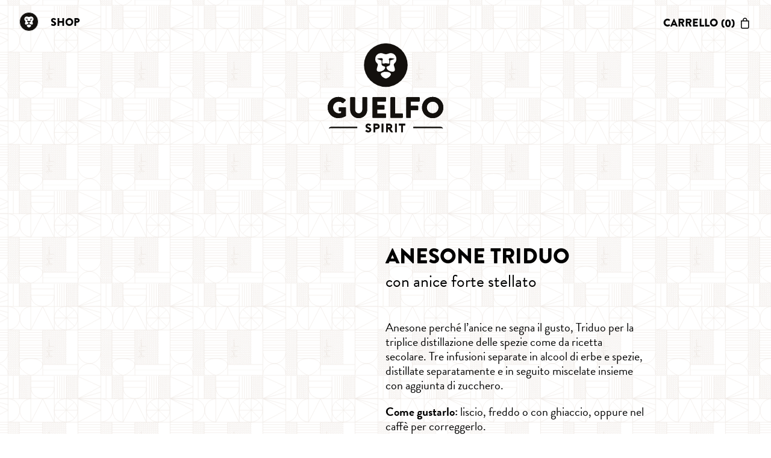

--- FILE ---
content_type: text/html; charset=UTF-8
request_url: https://guelfospirit.it/prodotto/anesone-triduo/
body_size: 20234
content:
<!doctype html>
<html lang="it-IT">
<head>
	<meta charset="UTF-8">
	<meta name="viewport" content="width=device-width, initial-scale=1">
	<link rel="profile" href="https://gmpg.org/xfn/11">
	<meta http-equiv="Cache-control" content="no-cache">
	<meta http-equiv='expires' content='0'>
	<meta http-equiv='pragma' content='no-cache'>
	<link rel="stylesheet" href="https://use.typekit.net/fub7ial.css">
	<script type='text/javascript' src='https://cdnjs.cloudflare.com/ajax/libs/jquery/2.1.4/jquery.min.js'></script>
	<link rel="stylesheet" type="text/css" href="https://guelfospirit.it/wp-content/themes/guelfo_shop/css/main.css?v=0.4" />
	<link rel="stylesheet" type="text/css" href="https://guelfospirit.it/wp-content/themes/guelfo_shop/inc/hamburger.css"/>
	<link rel="stylesheet" type="text/css" href="https://guelfospirit.it/wp-content/themes/guelfo_shop/inc/menu/css/overlay.css" />
	<link rel="stylesheet" type="text/css" href="https://guelfospirit.it/wp-content/themes/guelfo_shop/inc/menu/css/normalize.css" />
	<meta name='robots' content='index, follow, max-image-preview:large, max-snippet:-1, max-video-preview:-1' />

	<!-- This site is optimized with the Yoast SEO plugin v26.3 - https://yoast.com/wordpress/plugins/seo/ -->
	<title>Anesone Triduo - Guelfo Spirit</title>
	<meta name="description" content="Acquista online Anesone Triduo, un liquore con 38 gradi dai profumi complessi e dall’estrema piacevolezza aromatica dovuta all’anice stellato." />
	<link rel="canonical" href="https://guelfospirit.it/prodotto/anesone-triduo/" />
	<meta property="og:locale" content="it_IT" />
	<meta property="og:type" content="article" />
	<meta property="og:title" content="Anesone Triduo - Guelfo Spirit" />
	<meta property="og:description" content="Acquista online Anesone Triduo, un liquore con 38 gradi dai profumi complessi e dall’estrema piacevolezza aromatica dovuta all’anice stellato." />
	<meta property="og:url" content="https://guelfospirit.it/prodotto/anesone-triduo/" />
	<meta property="og:site_name" content="Guelfo Spirit" />
	<meta property="article:modified_time" content="2023-03-16T08:50:41+00:00" />
	<meta property="og:image" content="https://guelfospirit.it/wp-content/uploads/2022/06/guelfo-spirit-menu-anesone.png" />
	<meta property="og:image:width" content="407" />
	<meta property="og:image:height" content="1024" />
	<meta property="og:image:type" content="image/png" />
	<meta name="twitter:card" content="summary_large_image" />
	<meta name="twitter:title" content="Anesone Triduo - Guelfo Spirit" />
	<meta name="twitter:description" content="Acquista online Anesone Triduo, un liquore con 38 gradi dai profumi complessi e dall’estrema piacevolezza aromatica dovuta all’anice stellato." />
	<meta name="twitter:image" content="https://guelfospirit.it/wp-content/uploads/2022/06/guelfo-spirit-menu-anesone.png" />
	<script type="application/ld+json" class="yoast-schema-graph">{"@context":"https://schema.org","@graph":[{"@type":"WebPage","@id":"https://guelfospirit.it/prodotto/anesone-triduo/","url":"https://guelfospirit.it/prodotto/anesone-triduo/","name":"Anesone Triduo - Guelfo Spirit","isPartOf":{"@id":"https://guelfospirit.it/#website"},"primaryImageOfPage":{"@id":"https://guelfospirit.it/prodotto/anesone-triduo/#primaryimage"},"image":{"@id":"https://guelfospirit.it/prodotto/anesone-triduo/#primaryimage"},"thumbnailUrl":"https://guelfospirit.it/wp-content/uploads/2022/06/guelfo-spirit-menu-anesone.png","datePublished":"2022-06-30T14:17:10+00:00","dateModified":"2023-03-16T08:50:41+00:00","description":"Acquista online Anesone Triduo, un liquore con 38 gradi dai profumi complessi e dall’estrema piacevolezza aromatica dovuta all’anice stellato.","breadcrumb":{"@id":"https://guelfospirit.it/prodotto/anesone-triduo/#breadcrumb"},"inLanguage":"it-IT","potentialAction":[{"@type":"ReadAction","target":["https://guelfospirit.it/prodotto/anesone-triduo/"]}]},{"@type":"ImageObject","inLanguage":"it-IT","@id":"https://guelfospirit.it/prodotto/anesone-triduo/#primaryimage","url":"https://guelfospirit.it/wp-content/uploads/2022/06/guelfo-spirit-menu-anesone.png","contentUrl":"https://guelfospirit.it/wp-content/uploads/2022/06/guelfo-spirit-menu-anesone.png","width":407,"height":1024},{"@type":"BreadcrumbList","@id":"https://guelfospirit.it/prodotto/anesone-triduo/#breadcrumb","itemListElement":[{"@type":"ListItem","position":1,"name":"Home","item":"https://guelfospirit.it/"},{"@type":"ListItem","position":2,"name":"Shop","item":"https://guelfospirit.it/"},{"@type":"ListItem","position":3,"name":"Anesone Triduo"}]},{"@type":"WebSite","@id":"https://guelfospirit.it/#website","url":"https://guelfospirit.it/","name":"Guelfo Spirit","description":"","publisher":{"@id":"https://guelfospirit.it/#organization"},"potentialAction":[{"@type":"SearchAction","target":{"@type":"EntryPoint","urlTemplate":"https://guelfospirit.it/?s={search_term_string}"},"query-input":{"@type":"PropertyValueSpecification","valueRequired":true,"valueName":"search_term_string"}}],"inLanguage":"it-IT"},{"@type":"Organization","@id":"https://guelfospirit.it/#organization","name":"Guelfo Spirit","url":"https://guelfospirit.it/","logo":{"@type":"ImageObject","inLanguage":"it-IT","@id":"https://guelfospirit.it/#/schema/logo/image/","url":"https://guelfospirit.it/wp-content/uploads/2022/07/favicon.png","contentUrl":"https://guelfospirit.it/wp-content/uploads/2022/07/favicon.png","width":512,"height":512,"caption":"Guelfo Spirit"},"image":{"@id":"https://guelfospirit.it/#/schema/logo/image/"}}]}</script>
	<!-- / Yoast SEO plugin. -->


<link rel='dns-prefetch' href='//cdn.iubenda.com' />
<link rel="alternate" type="application/rss+xml" title="Guelfo Spirit &raquo; Feed" href="https://guelfospirit.it/feed/" />
<link rel="alternate" type="application/rss+xml" title="Guelfo Spirit &raquo; Feed dei commenti" href="https://guelfospirit.it/comments/feed/" />
<link rel="alternate" title="oEmbed (JSON)" type="application/json+oembed" href="https://guelfospirit.it/wp-json/oembed/1.0/embed?url=https%3A%2F%2Fguelfospirit.it%2Fprodotto%2Fanesone-triduo%2F" />
<link rel="alternate" title="oEmbed (XML)" type="text/xml+oembed" href="https://guelfospirit.it/wp-json/oembed/1.0/embed?url=https%3A%2F%2Fguelfospirit.it%2Fprodotto%2Fanesone-triduo%2F&#038;format=xml" />
<style id='wp-img-auto-sizes-contain-inline-css'>
img:is([sizes=auto i],[sizes^="auto," i]){contain-intrinsic-size:3000px 1500px}
/*# sourceURL=wp-img-auto-sizes-contain-inline-css */
</style>
<style id='wp-emoji-styles-inline-css'>

	img.wp-smiley, img.emoji {
		display: inline !important;
		border: none !important;
		box-shadow: none !important;
		height: 1em !important;
		width: 1em !important;
		margin: 0 0.07em !important;
		vertical-align: -0.1em !important;
		background: none !important;
		padding: 0 !important;
	}
/*# sourceURL=wp-emoji-styles-inline-css */
</style>
<style id='wp-block-library-inline-css'>
:root{--wp-block-synced-color:#7a00df;--wp-block-synced-color--rgb:122,0,223;--wp-bound-block-color:var(--wp-block-synced-color);--wp-editor-canvas-background:#ddd;--wp-admin-theme-color:#007cba;--wp-admin-theme-color--rgb:0,124,186;--wp-admin-theme-color-darker-10:#006ba1;--wp-admin-theme-color-darker-10--rgb:0,107,160.5;--wp-admin-theme-color-darker-20:#005a87;--wp-admin-theme-color-darker-20--rgb:0,90,135;--wp-admin-border-width-focus:2px}@media (min-resolution:192dpi){:root{--wp-admin-border-width-focus:1.5px}}.wp-element-button{cursor:pointer}:root .has-very-light-gray-background-color{background-color:#eee}:root .has-very-dark-gray-background-color{background-color:#313131}:root .has-very-light-gray-color{color:#eee}:root .has-very-dark-gray-color{color:#313131}:root .has-vivid-green-cyan-to-vivid-cyan-blue-gradient-background{background:linear-gradient(135deg,#00d084,#0693e3)}:root .has-purple-crush-gradient-background{background:linear-gradient(135deg,#34e2e4,#4721fb 50%,#ab1dfe)}:root .has-hazy-dawn-gradient-background{background:linear-gradient(135deg,#faaca8,#dad0ec)}:root .has-subdued-olive-gradient-background{background:linear-gradient(135deg,#fafae1,#67a671)}:root .has-atomic-cream-gradient-background{background:linear-gradient(135deg,#fdd79a,#004a59)}:root .has-nightshade-gradient-background{background:linear-gradient(135deg,#330968,#31cdcf)}:root .has-midnight-gradient-background{background:linear-gradient(135deg,#020381,#2874fc)}:root{--wp--preset--font-size--normal:16px;--wp--preset--font-size--huge:42px}.has-regular-font-size{font-size:1em}.has-larger-font-size{font-size:2.625em}.has-normal-font-size{font-size:var(--wp--preset--font-size--normal)}.has-huge-font-size{font-size:var(--wp--preset--font-size--huge)}.has-text-align-center{text-align:center}.has-text-align-left{text-align:left}.has-text-align-right{text-align:right}.has-fit-text{white-space:nowrap!important}#end-resizable-editor-section{display:none}.aligncenter{clear:both}.items-justified-left{justify-content:flex-start}.items-justified-center{justify-content:center}.items-justified-right{justify-content:flex-end}.items-justified-space-between{justify-content:space-between}.screen-reader-text{border:0;clip-path:inset(50%);height:1px;margin:-1px;overflow:hidden;padding:0;position:absolute;width:1px;word-wrap:normal!important}.screen-reader-text:focus{background-color:#ddd;clip-path:none;color:#444;display:block;font-size:1em;height:auto;left:5px;line-height:normal;padding:15px 23px 14px;text-decoration:none;top:5px;width:auto;z-index:100000}html :where(.has-border-color){border-style:solid}html :where([style*=border-top-color]){border-top-style:solid}html :where([style*=border-right-color]){border-right-style:solid}html :where([style*=border-bottom-color]){border-bottom-style:solid}html :where([style*=border-left-color]){border-left-style:solid}html :where([style*=border-width]){border-style:solid}html :where([style*=border-top-width]){border-top-style:solid}html :where([style*=border-right-width]){border-right-style:solid}html :where([style*=border-bottom-width]){border-bottom-style:solid}html :where([style*=border-left-width]){border-left-style:solid}html :where(img[class*=wp-image-]){height:auto;max-width:100%}:where(figure){margin:0 0 1em}html :where(.is-position-sticky){--wp-admin--admin-bar--position-offset:var(--wp-admin--admin-bar--height,0px)}@media screen and (max-width:600px){html :where(.is-position-sticky){--wp-admin--admin-bar--position-offset:0px}}

/*# sourceURL=wp-block-library-inline-css */
</style><link rel='stylesheet' id='wc-blocks-style-css' href='https://guelfospirit.it/wp-content/plugins/woocommerce/assets/client/blocks/wc-blocks.css?ver=wc-9.3.5' media='all' />
<style id='global-styles-inline-css'>
:root{--wp--preset--aspect-ratio--square: 1;--wp--preset--aspect-ratio--4-3: 4/3;--wp--preset--aspect-ratio--3-4: 3/4;--wp--preset--aspect-ratio--3-2: 3/2;--wp--preset--aspect-ratio--2-3: 2/3;--wp--preset--aspect-ratio--16-9: 16/9;--wp--preset--aspect-ratio--9-16: 9/16;--wp--preset--color--black: #000000;--wp--preset--color--cyan-bluish-gray: #abb8c3;--wp--preset--color--white: #ffffff;--wp--preset--color--pale-pink: #f78da7;--wp--preset--color--vivid-red: #cf2e2e;--wp--preset--color--luminous-vivid-orange: #ff6900;--wp--preset--color--luminous-vivid-amber: #fcb900;--wp--preset--color--light-green-cyan: #7bdcb5;--wp--preset--color--vivid-green-cyan: #00d084;--wp--preset--color--pale-cyan-blue: #8ed1fc;--wp--preset--color--vivid-cyan-blue: #0693e3;--wp--preset--color--vivid-purple: #9b51e0;--wp--preset--gradient--vivid-cyan-blue-to-vivid-purple: linear-gradient(135deg,rgb(6,147,227) 0%,rgb(155,81,224) 100%);--wp--preset--gradient--light-green-cyan-to-vivid-green-cyan: linear-gradient(135deg,rgb(122,220,180) 0%,rgb(0,208,130) 100%);--wp--preset--gradient--luminous-vivid-amber-to-luminous-vivid-orange: linear-gradient(135deg,rgb(252,185,0) 0%,rgb(255,105,0) 100%);--wp--preset--gradient--luminous-vivid-orange-to-vivid-red: linear-gradient(135deg,rgb(255,105,0) 0%,rgb(207,46,46) 100%);--wp--preset--gradient--very-light-gray-to-cyan-bluish-gray: linear-gradient(135deg,rgb(238,238,238) 0%,rgb(169,184,195) 100%);--wp--preset--gradient--cool-to-warm-spectrum: linear-gradient(135deg,rgb(74,234,220) 0%,rgb(151,120,209) 20%,rgb(207,42,186) 40%,rgb(238,44,130) 60%,rgb(251,105,98) 80%,rgb(254,248,76) 100%);--wp--preset--gradient--blush-light-purple: linear-gradient(135deg,rgb(255,206,236) 0%,rgb(152,150,240) 100%);--wp--preset--gradient--blush-bordeaux: linear-gradient(135deg,rgb(254,205,165) 0%,rgb(254,45,45) 50%,rgb(107,0,62) 100%);--wp--preset--gradient--luminous-dusk: linear-gradient(135deg,rgb(255,203,112) 0%,rgb(199,81,192) 50%,rgb(65,88,208) 100%);--wp--preset--gradient--pale-ocean: linear-gradient(135deg,rgb(255,245,203) 0%,rgb(182,227,212) 50%,rgb(51,167,181) 100%);--wp--preset--gradient--electric-grass: linear-gradient(135deg,rgb(202,248,128) 0%,rgb(113,206,126) 100%);--wp--preset--gradient--midnight: linear-gradient(135deg,rgb(2,3,129) 0%,rgb(40,116,252) 100%);--wp--preset--font-size--small: 13px;--wp--preset--font-size--medium: 20px;--wp--preset--font-size--large: 36px;--wp--preset--font-size--x-large: 42px;--wp--preset--font-family--inter: "Inter", sans-serif;--wp--preset--font-family--cardo: Cardo;--wp--preset--spacing--20: 0.44rem;--wp--preset--spacing--30: 0.67rem;--wp--preset--spacing--40: 1rem;--wp--preset--spacing--50: 1.5rem;--wp--preset--spacing--60: 2.25rem;--wp--preset--spacing--70: 3.38rem;--wp--preset--spacing--80: 5.06rem;--wp--preset--shadow--natural: 6px 6px 9px rgba(0, 0, 0, 0.2);--wp--preset--shadow--deep: 12px 12px 50px rgba(0, 0, 0, 0.4);--wp--preset--shadow--sharp: 6px 6px 0px rgba(0, 0, 0, 0.2);--wp--preset--shadow--outlined: 6px 6px 0px -3px rgb(255, 255, 255), 6px 6px rgb(0, 0, 0);--wp--preset--shadow--crisp: 6px 6px 0px rgb(0, 0, 0);}:where(.is-layout-flex){gap: 0.5em;}:where(.is-layout-grid){gap: 0.5em;}body .is-layout-flex{display: flex;}.is-layout-flex{flex-wrap: wrap;align-items: center;}.is-layout-flex > :is(*, div){margin: 0;}body .is-layout-grid{display: grid;}.is-layout-grid > :is(*, div){margin: 0;}:where(.wp-block-columns.is-layout-flex){gap: 2em;}:where(.wp-block-columns.is-layout-grid){gap: 2em;}:where(.wp-block-post-template.is-layout-flex){gap: 1.25em;}:where(.wp-block-post-template.is-layout-grid){gap: 1.25em;}.has-black-color{color: var(--wp--preset--color--black) !important;}.has-cyan-bluish-gray-color{color: var(--wp--preset--color--cyan-bluish-gray) !important;}.has-white-color{color: var(--wp--preset--color--white) !important;}.has-pale-pink-color{color: var(--wp--preset--color--pale-pink) !important;}.has-vivid-red-color{color: var(--wp--preset--color--vivid-red) !important;}.has-luminous-vivid-orange-color{color: var(--wp--preset--color--luminous-vivid-orange) !important;}.has-luminous-vivid-amber-color{color: var(--wp--preset--color--luminous-vivid-amber) !important;}.has-light-green-cyan-color{color: var(--wp--preset--color--light-green-cyan) !important;}.has-vivid-green-cyan-color{color: var(--wp--preset--color--vivid-green-cyan) !important;}.has-pale-cyan-blue-color{color: var(--wp--preset--color--pale-cyan-blue) !important;}.has-vivid-cyan-blue-color{color: var(--wp--preset--color--vivid-cyan-blue) !important;}.has-vivid-purple-color{color: var(--wp--preset--color--vivid-purple) !important;}.has-black-background-color{background-color: var(--wp--preset--color--black) !important;}.has-cyan-bluish-gray-background-color{background-color: var(--wp--preset--color--cyan-bluish-gray) !important;}.has-white-background-color{background-color: var(--wp--preset--color--white) !important;}.has-pale-pink-background-color{background-color: var(--wp--preset--color--pale-pink) !important;}.has-vivid-red-background-color{background-color: var(--wp--preset--color--vivid-red) !important;}.has-luminous-vivid-orange-background-color{background-color: var(--wp--preset--color--luminous-vivid-orange) !important;}.has-luminous-vivid-amber-background-color{background-color: var(--wp--preset--color--luminous-vivid-amber) !important;}.has-light-green-cyan-background-color{background-color: var(--wp--preset--color--light-green-cyan) !important;}.has-vivid-green-cyan-background-color{background-color: var(--wp--preset--color--vivid-green-cyan) !important;}.has-pale-cyan-blue-background-color{background-color: var(--wp--preset--color--pale-cyan-blue) !important;}.has-vivid-cyan-blue-background-color{background-color: var(--wp--preset--color--vivid-cyan-blue) !important;}.has-vivid-purple-background-color{background-color: var(--wp--preset--color--vivid-purple) !important;}.has-black-border-color{border-color: var(--wp--preset--color--black) !important;}.has-cyan-bluish-gray-border-color{border-color: var(--wp--preset--color--cyan-bluish-gray) !important;}.has-white-border-color{border-color: var(--wp--preset--color--white) !important;}.has-pale-pink-border-color{border-color: var(--wp--preset--color--pale-pink) !important;}.has-vivid-red-border-color{border-color: var(--wp--preset--color--vivid-red) !important;}.has-luminous-vivid-orange-border-color{border-color: var(--wp--preset--color--luminous-vivid-orange) !important;}.has-luminous-vivid-amber-border-color{border-color: var(--wp--preset--color--luminous-vivid-amber) !important;}.has-light-green-cyan-border-color{border-color: var(--wp--preset--color--light-green-cyan) !important;}.has-vivid-green-cyan-border-color{border-color: var(--wp--preset--color--vivid-green-cyan) !important;}.has-pale-cyan-blue-border-color{border-color: var(--wp--preset--color--pale-cyan-blue) !important;}.has-vivid-cyan-blue-border-color{border-color: var(--wp--preset--color--vivid-cyan-blue) !important;}.has-vivid-purple-border-color{border-color: var(--wp--preset--color--vivid-purple) !important;}.has-vivid-cyan-blue-to-vivid-purple-gradient-background{background: var(--wp--preset--gradient--vivid-cyan-blue-to-vivid-purple) !important;}.has-light-green-cyan-to-vivid-green-cyan-gradient-background{background: var(--wp--preset--gradient--light-green-cyan-to-vivid-green-cyan) !important;}.has-luminous-vivid-amber-to-luminous-vivid-orange-gradient-background{background: var(--wp--preset--gradient--luminous-vivid-amber-to-luminous-vivid-orange) !important;}.has-luminous-vivid-orange-to-vivid-red-gradient-background{background: var(--wp--preset--gradient--luminous-vivid-orange-to-vivid-red) !important;}.has-very-light-gray-to-cyan-bluish-gray-gradient-background{background: var(--wp--preset--gradient--very-light-gray-to-cyan-bluish-gray) !important;}.has-cool-to-warm-spectrum-gradient-background{background: var(--wp--preset--gradient--cool-to-warm-spectrum) !important;}.has-blush-light-purple-gradient-background{background: var(--wp--preset--gradient--blush-light-purple) !important;}.has-blush-bordeaux-gradient-background{background: var(--wp--preset--gradient--blush-bordeaux) !important;}.has-luminous-dusk-gradient-background{background: var(--wp--preset--gradient--luminous-dusk) !important;}.has-pale-ocean-gradient-background{background: var(--wp--preset--gradient--pale-ocean) !important;}.has-electric-grass-gradient-background{background: var(--wp--preset--gradient--electric-grass) !important;}.has-midnight-gradient-background{background: var(--wp--preset--gradient--midnight) !important;}.has-small-font-size{font-size: var(--wp--preset--font-size--small) !important;}.has-medium-font-size{font-size: var(--wp--preset--font-size--medium) !important;}.has-large-font-size{font-size: var(--wp--preset--font-size--large) !important;}.has-x-large-font-size{font-size: var(--wp--preset--font-size--x-large) !important;}
/*# sourceURL=global-styles-inline-css */
</style>

<style id='classic-theme-styles-inline-css'>
/*! This file is auto-generated */
.wp-block-button__link{color:#fff;background-color:#32373c;border-radius:9999px;box-shadow:none;text-decoration:none;padding:calc(.667em + 2px) calc(1.333em + 2px);font-size:1.125em}.wp-block-file__button{background:#32373c;color:#fff;text-decoration:none}
/*# sourceURL=/wp-includes/css/classic-themes.min.css */
</style>
<link rel='stylesheet' id='age-gate-css' href='https://guelfospirit.it/wp-content/plugins/age-gate/public/css/age-gate-public.css?ver=2.21.0' media='all' />
<style id='age-gate-user-options-inline-css'>
:root{--age-gate-blur: 0px;}
/*# sourceURL=age-gate-user-options-inline-css */
</style>
<link rel='stylesheet' id='contact-form-7-css' href='https://guelfospirit.it/wp-content/plugins/contact-form-7/includes/css/styles.css?ver=6.1.3' media='all' />
<link rel='stylesheet' id='photoswipe-css' href='https://guelfospirit.it/wp-content/plugins/woocommerce/assets/css/photoswipe/photoswipe.min.css?ver=9.3.5' media='all' />
<link rel='stylesheet' id='photoswipe-default-skin-css' href='https://guelfospirit.it/wp-content/plugins/woocommerce/assets/css/photoswipe/default-skin/default-skin.min.css?ver=9.3.5' media='all' />
<style id='woocommerce-inline-inline-css'>
.woocommerce form .form-row .required { visibility: visible; }
/*# sourceURL=woocommerce-inline-inline-css */
</style>
<link rel='stylesheet' id='hint-css' href='https://guelfospirit.it/wp-content/plugins/woo-fly-cart-premium/assets/hint/hint.min.css?ver=6.9' media='all' />
<link rel='stylesheet' id='perfect-scrollbar-css' href='https://guelfospirit.it/wp-content/plugins/woo-fly-cart-premium/assets/perfect-scrollbar/css/perfect-scrollbar.min.css?ver=6.9' media='all' />
<link rel='stylesheet' id='perfect-scrollbar-wpc-css' href='https://guelfospirit.it/wp-content/plugins/woo-fly-cart-premium/assets/perfect-scrollbar/css/custom-theme.css?ver=6.9' media='all' />
<link rel='stylesheet' id='woofc-fonts-css' href='https://guelfospirit.it/wp-content/plugins/woo-fly-cart-premium/assets/css/fonts.css?ver=6.9' media='all' />
<link rel='stylesheet' id='woofc-frontend-css' href='https://guelfospirit.it/wp-content/plugins/woo-fly-cart-premium/assets/css/frontend.css?ver=6.9' media='all' />
<link rel='stylesheet' id='guelfo_shop-style-css' href='https://guelfospirit.it/wp-content/themes/guelfo_shop/style.css?ver=1.0.0' media='all' />
<link rel='stylesheet' id='guelfo_shop-woocommerce-style-css' href='https://guelfospirit.it/wp-content/themes/guelfo_shop/woocommerce.css?ver=1.0.0' media='all' />
<style id='guelfo_shop-woocommerce-style-inline-css'>
@font-face {
			font-family: "star";
			src: url("https://guelfospirit.it/wp-content/plugins/woocommerce/assets/fonts/star.eot");
			src: url("https://guelfospirit.it/wp-content/plugins/woocommerce/assets/fonts/star.eot?#iefix") format("embedded-opentype"),
				url("https://guelfospirit.it/wp-content/plugins/woocommerce/assets/fonts/star.woff") format("woff"),
				url("https://guelfospirit.it/wp-content/plugins/woocommerce/assets/fonts/star.ttf") format("truetype"),
				url("https://guelfospirit.it/wp-content/plugins/woocommerce/assets/fonts/star.svg#star") format("svg");
			font-weight: normal;
			font-style: normal;
		}
/*# sourceURL=guelfo_shop-woocommerce-style-inline-css */
</style>
<link rel='stylesheet' id='stripe_styles-css' href='https://guelfospirit.it/wp-content/plugins/woocommerce-gateway-stripe/assets/css/stripe-styles.css?ver=8.8.2' media='all' />
        <link rel="preload" href="https://guelfospirit.it/wp-content/plugins/disco/assets/build/plugin-public.css?ver=1.2.84" as="style" onload="this.onload=null;this.rel='stylesheet'">
        <noscript><link rel='stylesheet' id='disco-plugin-styles-css' href='https://guelfospirit.it/wp-content/plugins/disco/assets/build/plugin-public.css?ver=1.2.84' media='all' />
</noscript>
        <script>!function(t){"use strict";t.loadCSS||(t.loadCSS=function(){});var e=loadCSS.relpreload={};if(e.support=function(){var e;try{e=t.document.createElement("link").relList.supports("preload")}catch(t){e=!1}return function(){return e}}(),e.bindMediaToggle=function(t){var e=t.media||"all";function a(){t.media=e}t.addEventListener?t.addEventListener("load",a):t.attachEvent&&t.attachEvent("onload",a),setTimeout(function(){t.rel="stylesheet",t.media="only x"}),setTimeout(a,3e3)},e.poly=function(){if(!e.support())for(var a=t.document.getElementsByTagName("link"),n=0;n<a.length;n++){var o=a[n];"preload"!==o.rel||"style"!==o.getAttribute("as")||o.getAttribute("data-loadcss")||(o.setAttribute("data-loadcss",!0),e.bindMediaToggle(o))}},!e.support()){e.poly();var a=t.setInterval(e.poly,500);t.addEventListener?t.addEventListener("load",function(){e.poly(),t.clearInterval(a)}):t.attachEvent&&t.attachEvent("onload",function(){e.poly(),t.clearInterval(a)})}"undefined"!=typeof exports?exports.loadCSS=loadCSS:t.loadCSS=loadCSS}("undefined"!=typeof global?global:this);</script>
<script  type="text/javascript" class=" _iub_cs_skip" id="iubenda-head-inline-scripts-0">
var _iub = _iub || [];
_iub.csConfiguration = {"ccpaAcknowledgeOnDisplay":true,"consentOnContinuedBrowsing":false,"countryDetection":true,"enableCcpa":true,"inlineDelay":5000,"invalidateConsentWithoutLog":true,"perPurposeConsent":true,"siteId":2728949,"whitelabel":false,"cookiePolicyId":30567914,"lang":"it", "banner":{ "acceptButtonDisplay":true,"closeButtonDisplay":false,"customizeButtonDisplay":true,"explicitWithdrawal":true,"listPurposes":true,"position":"float-bottom-center","rejectButtonDisplay":true }};

//# sourceURL=iubenda-head-inline-scripts-0
</script>
<script  type="text/javascript" class=" _iub_cs_skip" src="//cdn.iubenda.com/cs/ccpa/stub.js?ver=3.12.4" id="iubenda-head-scripts-0-js"></script>
<script  type="text/javascript" charset="UTF-8" async="" class=" _iub_cs_skip" src="//cdn.iubenda.com/cs/iubenda_cs.js?ver=3.12.4" id="iubenda-head-scripts-1-js"></script>
<script src="https://guelfospirit.it/wp-includes/js/jquery/jquery.min.js?ver=3.7.1" id="jquery-core-js"></script>
<script src="https://guelfospirit.it/wp-includes/js/jquery/jquery-migrate.min.js?ver=3.4.1" id="jquery-migrate-js"></script>
<script src="https://guelfospirit.it/wp-content/plugins/woocommerce/assets/js/jquery-blockui/jquery.blockUI.min.js?ver=2.7.0-wc.9.3.5" id="jquery-blockui-js" defer data-wp-strategy="defer"></script>
<script id="wc-add-to-cart-js-extra">
var wc_add_to_cart_params = {"ajax_url":"/wp-admin/admin-ajax.php","wc_ajax_url":"/?wc-ajax=%%endpoint%%","i18n_view_cart":"View cart","cart_url":"https://guelfospirit.it/carrello/","is_cart":"","cart_redirect_after_add":"no"};
//# sourceURL=wc-add-to-cart-js-extra
</script>
<script src="https://guelfospirit.it/wp-content/plugins/woocommerce/assets/js/frontend/add-to-cart.min.js?ver=9.3.5" id="wc-add-to-cart-js" defer data-wp-strategy="defer"></script>
<script src="https://guelfospirit.it/wp-content/plugins/woocommerce/assets/js/flexslider/jquery.flexslider.min.js?ver=2.7.2-wc.9.3.5" id="flexslider-js" defer data-wp-strategy="defer"></script>
<script src="https://guelfospirit.it/wp-content/plugins/woocommerce/assets/js/photoswipe/photoswipe.min.js?ver=4.1.1-wc.9.3.5" id="photoswipe-js" defer data-wp-strategy="defer"></script>
<script src="https://guelfospirit.it/wp-content/plugins/woocommerce/assets/js/photoswipe/photoswipe-ui-default.min.js?ver=4.1.1-wc.9.3.5" id="photoswipe-ui-default-js" defer data-wp-strategy="defer"></script>
<script id="wc-single-product-js-extra">
var wc_single_product_params = {"i18n_required_rating_text":"Please select a rating","review_rating_required":"yes","flexslider":{"rtl":false,"animation":"slide","smoothHeight":true,"directionNav":false,"controlNav":"thumbnails","slideshow":false,"animationSpeed":500,"animationLoop":false,"allowOneSlide":false},"zoom_enabled":"","zoom_options":{"magnify":0},"photoswipe_enabled":"1","photoswipe_options":{"shareEl":false,"closeOnScroll":false,"history":false,"hideAnimationDuration":0,"showAnimationDuration":0},"flexslider_enabled":"1"};
//# sourceURL=wc-single-product-js-extra
</script>
<script src="https://guelfospirit.it/wp-content/plugins/woocommerce/assets/js/frontend/single-product.min.js?ver=9.3.5" id="wc-single-product-js" defer data-wp-strategy="defer"></script>
<script src="https://guelfospirit.it/wp-content/plugins/woocommerce/assets/js/js-cookie/js.cookie.min.js?ver=2.1.4-wc.9.3.5" id="js-cookie-js" defer data-wp-strategy="defer"></script>
<script id="woocommerce-js-extra">
var woocommerce_params = {"ajax_url":"/wp-admin/admin-ajax.php","wc_ajax_url":"/?wc-ajax=%%endpoint%%"};
//# sourceURL=woocommerce-js-extra
</script>
<script src="https://guelfospirit.it/wp-content/plugins/woocommerce/assets/js/frontend/woocommerce.min.js?ver=9.3.5" id="woocommerce-js" defer data-wp-strategy="defer"></script>
<script id="woocommerce-tokenization-form-js-extra">
var wc_tokenization_form_params = {"is_registration_required":"","is_logged_in":""};
//# sourceURL=woocommerce-tokenization-form-js-extra
</script>
<script src="https://guelfospirit.it/wp-content/plugins/woocommerce/assets/js/frontend/tokenization-form.min.js?ver=9.3.5" id="woocommerce-tokenization-form-js"></script>
<link rel="https://api.w.org/" href="https://guelfospirit.it/wp-json/" /><link rel="alternate" title="JSON" type="application/json" href="https://guelfospirit.it/wp-json/wp/v2/product/24" /><link rel="EditURI" type="application/rsd+xml" title="RSD" href="https://guelfospirit.it/xmlrpc.php?rsd" />
<meta name="generator" content="WordPress 6.9" />
<meta name="generator" content="WooCommerce 9.3.5" />
<link rel='shortlink' href='https://guelfospirit.it/?p=24' />
	<noscript><style>.woocommerce-product-gallery{ opacity: 1 !important; }</style></noscript>
	<style class='wp-fonts-local'>
@font-face{font-family:Inter;font-style:normal;font-weight:300 900;font-display:fallback;src:url('https://guelfospirit.it/wp-content/plugins/woocommerce/assets/fonts/Inter-VariableFont_slnt,wght.woff2') format('woff2');font-stretch:normal;}
@font-face{font-family:Cardo;font-style:normal;font-weight:400;font-display:fallback;src:url('https://guelfospirit.it/wp-content/plugins/woocommerce/assets/fonts/cardo_normal_400.woff2') format('woff2');}
</style>
<link rel="icon" href="https://guelfospirit.it/wp-content/uploads/2022/07/cropped-favicon-1-32x32.png" sizes="32x32" />
<link rel="icon" href="https://guelfospirit.it/wp-content/uploads/2022/07/cropped-favicon-1-192x192.png" sizes="192x192" />
<link rel="apple-touch-icon" href="https://guelfospirit.it/wp-content/uploads/2022/07/cropped-favicon-1-180x180.png" />
<meta name="msapplication-TileImage" content="https://guelfospirit.it/wp-content/uploads/2022/07/cropped-favicon-1-270x270.png" />
	<!-- Google Tag Manager -->
		<script>(function(w,d,s,l,i){w[l]=w[l]||[];w[l].push({'gtm.start':
		new Date().getTime(),event:'gtm.js'});var f=d.getElementsByTagName(s)[0],
		j=d.createElement(s),dl=l!='dataLayer'?'&l='+l:'';j.async=true;j.src=
		'https://www.googletagmanager.com/gtm.js?id='+i+dl;f.parentNode.insertBefore(j,f);
		})(window,document,'script','dataLayer','GTM-KZ84XNL');</script>
	<!-- End Google Tag Manager -->
	<meta name="facebook-domain-verification" content="mj6zvvrwz8pd7olqa330ypdda04hd3" />


	</head>

<body class="wp-singular product-template-default single single-product postid-24 wp-theme-guelfo_shop theme-guelfo_shop woocommerce woocommerce-page woocommerce-no-js woocommerce-active">
<!-- Google Tag Manager (noscript) -->
<noscript><iframe src="https://www.googletagmanager.com/ns.html?id=GTM-KZ84XNL"
height="0" width="0" style="display:none;visibility:hidden"></iframe></noscript>
<!-- End Google Tag Manager (noscript) -->
<div id="page" class="site">
		<header id="masthead" class="site-header">
		<div class="blocco-nav">
			<a href="https://guelfospirit.it">
				<img src="https://guelfospirit.it/wp-content/themes/guelfo_shop/svg/guelfo-simbolo.svg" class="logo-home">
			</a>
			<div class="bottone-menu-shop" id="trigger-menu">
				<span>shop</span>
			</div>
			<a href="https://www.horezon.it/it/brand/113-amaro-guelfo?utm_source=website&utm_medium=link&utm_campaign=amaroguelfo" target="_blank" class="horeca"><span>Horeca</span></a>
		</div><!-- blocco-nav -->
		<div class="menu-carrello-container"><ul id="menu-carrello" class="menu"><li class="menu-item woofc-menu-item menu-item-type-woofc"><a href="https://guelfospirit.it/carrello/"><span class="scritta-carrello">carrello</span> <span class="woofc-menu-item-inner" data-count="0"><i class="woofc-icon-cart8"></i></span></a></li></ul></div>	</header><!-- #masthead -->

				<main id="primary" class="site-main">
		
					
			<div class="woocommerce-notices-wrapper"></div><div id="product-24" class="mw-80 product type-product post-24 status-publish first instock product_cat-liquori has-post-thumbnail shipping-taxable purchasable product-type-simple" >
	<img src="https://guelfospirit.it/wp-content/themes/guelfo_shop/svg/guelfo-spirit-logo.svg" class="logo-intro-prodotto">
	<div class="contenitore-prodotto mw-50">
	<div class="woocommerce-product-gallery woocommerce-product-gallery--with-images woocommerce-product-gallery--columns-4 images" data-columns="4" style="opacity: 0; transition: opacity .25s ease-in-out;">
	<div class="woocommerce-product-gallery__wrapper">
		<div data-thumb="https://guelfospirit.it/wp-content/uploads/2022/06/guelfo-spirit-menu-anesone-100x100.png" data-thumb-alt="" data-thumb-srcset="" class="woocommerce-product-gallery__image"><a href="https://guelfospirit.it/wp-content/uploads/2022/06/guelfo-spirit-menu-anesone.png"><img width="300" height="755" src="https://guelfospirit.it/wp-content/uploads/2022/06/guelfo-spirit-menu-anesone-300x755.png" class="wp-post-image" alt="" title="guelfo-spirit-menu-anesone" data-caption="" data-src="https://guelfospirit.it/wp-content/uploads/2022/06/guelfo-spirit-menu-anesone.png" data-large_image="https://guelfospirit.it/wp-content/uploads/2022/06/guelfo-spirit-menu-anesone.png" data-large_image_width="407" data-large_image_height="1024" decoding="async" fetchpriority="high" srcset="https://guelfospirit.it/wp-content/uploads/2022/06/guelfo-spirit-menu-anesone-300x755.png 300w, https://guelfospirit.it/wp-content/uploads/2022/06/guelfo-spirit-menu-anesone-119x300.png 119w, https://guelfospirit.it/wp-content/uploads/2022/06/guelfo-spirit-menu-anesone-150x377.png 150w, https://guelfospirit.it/wp-content/uploads/2022/06/guelfo-spirit-menu-anesone.png 407w" sizes="(max-width: 300px) 100vw, 300px" /></a></div>	</div>
</div>

	<div class="summary entry-summary">
		<h1 class="product_title entry-title">Anesone Triduo</h1>			<h2 class="sottotitolo">con anice forte stellato</h2>
	<div class="woocommerce-product-details__short-description">
	<p class="p1">Anesone perché l’anice ne segna il gusto, Triduo per la triplice distillazione delle spezie come da ricetta secolare. Tre infusioni separate in alcool di erbe e spezie, distillate separatamente e in seguito miscelate insieme con aggiunta di zucchero.</p>
<p class="p1"><b>Come gustarlo: </b>liscio, freddo o con ghiaccio, oppure nel caffè per correggerlo.</p>
<div class="promo-code"><b>Codice sconto 20%</b>: <strong>COMPLE20</strong><br />
(copia e incolla nel carrello al momento dell’acquisto, valido dall&#8217;8 all&#8217;11 dicembre)</div>
</div>
<p class="price"><del><span class="woocommerce-Price-amount amount"><bdi>20,90&nbsp;<span class="woocommerce-Price-currencySymbol">&euro;</span></bdi></span></del> <ins><span class="woocommerce-Price-amount amount"><bdi>18,81&nbsp;<span class="woocommerce-Price-currencySymbol">&euro;</span></bdi></span></ins></p>

	
	<form class="cart" action="https://guelfospirit.it/prodotto/anesone-triduo/" method="post" enctype='multipart/form-data'>
		
		<div class="quantity">
		<label class="screen-reader-text" for="quantity_69698bf81a0b6">Anesone Triduo quantity</label>
	<input
		type="number"
				id="quantity_69698bf81a0b6"
		class="input-text qty text"
		name="quantity"
		value="1"
		aria-label="Product quantity"
		size="4"
		min="1"
		max=""
					step="1"
			placeholder=""
			inputmode="numeric"
			autocomplete="off"
			/>
	</div>

		<button type="submit" name="add-to-cart" value="24" class="single_add_to_cart_button button alt"><svg xmlns="http://www.w3.org/2000/svg" viewBox="0 0 49.46 51.59"><defs><style>.cls-1{fill:none;stroke:#000;stroke-linecap:round;stroke-linejoin:round;stroke-width:2px;}</style></defs><g id="Livello_2" data-name="Livello 2"><g id="Shop_prodotto_desktop" data-name="Shop prodotto desktop"><polyline class="cls-1" points="1 50.59 48.46 25.12 1.25 1"/><line class="cls-1" x1="48.46" y1="25.12" x2="1.04" y2="25.12"/><polyline class="cls-1" points="1.07 35.81 14.87 25.16 1.07 14.38"/></g></g></svg>Add to cart</button>

			</form>

			<div id="wc-stripe-payment-request-wrapper" style="margin-top: 1em;clear:both;display:none;">
			<div id="wc-stripe-payment-request-button">
								<!-- A Stripe Element will be inserted here. -->
			</div>
		</div>
		
	</div>
	</div>

	<div class="box-altre-info mw-50"><h2>Ulteriori <br><span>informazioni</span></h2><p class="p1">Un liquore con 38 gradi dai profumi complessi e dall’estrema piacevolezza aromatica dovuta all’anice stellato. La scelta accurata delle spezie per un risultato bilanciato perfettamente, capace di unire la fragranza alla freschezza.</p>
<p class="p1">L’intensità dell’Anice forte stellato, la gradevolezza della Corteccia di arancia dolce, il caldo speziato del Coriandolo, la freschezza pungente della Cannella, l’amara piccantezza della Noce moscata e l’aromatico pungente dei Chiodi di garofano: un mix alchemico di antica sapienza.</p>
</div>
	<section class="related products pdtb-10">

					<h2 class="titolo-related">Hai voglia di <br><span>un altro drink?</span></h2>
				
		<ul class="products columns-3">

			
					<li class="product type-product post-1326 status-publish first instock product_cat-liquori has-post-thumbnail shipping-taxable purchasable product-type-simple">
	<a href="https://guelfospirit.it/prodotto/amaro-guelfo-by-rab-dauber/" class="woocommerce-LoopProduct-link woocommerce-loop-product__link"><img width="150" height="377" src="https://guelfospirit.it/wp-content/uploads/2023/10/Amaro-Guelfo-rabdauber-150x377.png" class="attachment-woocommerce_thumbnail size-woocommerce_thumbnail" alt="" decoding="async" srcset="https://guelfospirit.it/wp-content/uploads/2023/10/Amaro-Guelfo-rabdauber-150x377.png 150w, https://guelfospirit.it/wp-content/uploads/2023/10/Amaro-Guelfo-rabdauber-119x300.png 119w, https://guelfospirit.it/wp-content/uploads/2023/10/Amaro-Guelfo-rabdauber-300x755.png 300w, https://guelfospirit.it/wp-content/uploads/2023/10/Amaro-Guelfo-rabdauber.png 407w" sizes="(max-width: 150px) 100vw, 150px" /><h2 class="woocommerce-loop-product__title">Amaro Guelfo by <br> Rab Dauber</h2>			<h2 class="sottotitolo">Art Collection 10/12</h2>
	
	<span class="price"><del><span class="woocommerce-Price-amount amount"><bdi>44,00&nbsp;<span class="woocommerce-Price-currencySymbol">&euro;</span></bdi></span></del> <ins><span class="woocommerce-Price-amount amount"><bdi>39,60&nbsp;<span class="woocommerce-Price-currencySymbol">&euro;</span></bdi></span></ins></span>
</a>
<a href="https://guelfospirit.it/prodotto/amaro-guelfo-by-rab-dauber/"class="button product_type_simple add_to_cart_button ajax_add_to_cart"><div class="icona-glifo"></div>Acquista</a>
</li>

			
					<li class="product type-product post-23 status-publish outofstock product_cat-liquori has-post-thumbnail shipping-taxable purchasable product-type-simple">
	<a href="https://guelfospirit.it/prodotto/liquore-futurista/" class="woocommerce-LoopProduct-link woocommerce-loop-product__link"><img width="150" height="377" src="https://guelfospirit.it/wp-content/uploads/2022/06/guelfo-spirit-menu-futurista-150x377.png" class="attachment-woocommerce_thumbnail size-woocommerce_thumbnail" alt="" decoding="async" srcset="https://guelfospirit.it/wp-content/uploads/2022/06/guelfo-spirit-menu-futurista-150x377.png 150w, https://guelfospirit.it/wp-content/uploads/2022/06/guelfo-spirit-menu-futurista-119x300.png 119w, https://guelfospirit.it/wp-content/uploads/2022/06/guelfo-spirit-menu-futurista-300x755.png 300w, https://guelfospirit.it/wp-content/uploads/2022/06/guelfo-spirit-menu-futurista.png 407w" sizes="(max-width: 150px) 100vw, 150px" /><h2 class="woocommerce-loop-product__title">Liquore Futurista</h2>			<h2 class="sottotitolo">con pura liquirizia</h2>
	
	<span class="price"><del><span class="woocommerce-Price-amount amount"><bdi>16,00&nbsp;<span class="woocommerce-Price-currencySymbol">&euro;</span></bdi></span></del> <ins><span class="woocommerce-Price-amount amount"><bdi>14,40&nbsp;<span class="woocommerce-Price-currencySymbol">&euro;</span></bdi></span></ins></span>
</a>
<a href="https://guelfospirit.it/prodotto/liquore-futurista/"class="button product_type_simple add_to_cart_button ajax_add_to_cart"><div class="icona-glifo"></div>Acquista</a>
</li>

			
					<li class="product type-product post-1175 status-publish last instock product_cat-liquori has-post-thumbnail shipping-taxable purchasable product-type-simple">
	<a href="https://guelfospirit.it/prodotto/kueen/" class="woocommerce-LoopProduct-link woocommerce-loop-product__link"><img width="150" height="377" src="https://guelfospirit.it/wp-content/uploads/2023/01/Kueen-150x377.png" class="attachment-woocommerce_thumbnail size-woocommerce_thumbnail" alt="" decoding="async" loading="lazy" srcset="https://guelfospirit.it/wp-content/uploads/2023/01/Kueen-150x377.png 150w, https://guelfospirit.it/wp-content/uploads/2023/01/Kueen-119x300.png 119w, https://guelfospirit.it/wp-content/uploads/2023/01/Kueen-300x755.png 300w, https://guelfospirit.it/wp-content/uploads/2023/01/Kueen.png 407w" sizes="auto, (max-width: 150px) 100vw, 150px" /><h2 class="woocommerce-loop-product__title">Amaro Guelfo by Kueen</h2>			<h2 class="sottotitolo">Art Collection 1/12</h2>
	
	<span class="price"><del><span class="woocommerce-Price-amount amount"><bdi>44,00&nbsp;<span class="woocommerce-Price-currencySymbol">&euro;</span></bdi></span></del> <ins><span class="woocommerce-Price-amount amount"><bdi>39,60&nbsp;<span class="woocommerce-Price-currencySymbol">&euro;</span></bdi></span></ins></span>
</a>
<a href="https://guelfospirit.it/prodotto/kueen/"class="button product_type_simple add_to_cart_button ajax_add_to_cart"><div class="icona-glifo"></div>Acquista</a>
</li>

			
		</ul>

	</section>
	</div>


		
				</main><!-- #main -->
		
	

	<div class="overlay overlay-shop overlay-hugeinc contenitore-flex"> 
		<div class="contenitore-menu-shop">
		<ul>
    <!-- <li class="link-menu" data-attribute="Christmas"><a href="https://guelfospirit.it/prodotto/christmas-pack/" >Christmas Pack <span></span></a></li> -->
    <li class="link-menu" data-attribute="Guelfo"><a href="https://guelfospirit.it/prodotto/amaro-guelfo/" >Amaro guelfo <span>con Brandy invecchiato 3 anni</span></a></li>
    <li class="link-menu" data-attribute="Guelfo-18"><a href="https://guelfospirit.it/prodotto/amaro-guelfo-18/">Amaro guelfo 18 <span>con Brandy invecchiato 18 anni</span></a></li>
    <li class="link-menu" data-attribute="Anesone"><a href="https://guelfospirit.it/prodotto/anesone-triduo/">Anesone Triduo <span>con anice forte stellato</span></a></li>
    <li class="link-menu" data-attribute="Futurista"><a href="https://guelfospirit.it/prodotto/liquore-futurista/" >Liquore Futurista <span>con pura liquirizia calabrese</span></a></li>





    <li class="link-menu" data-attribute=""><a href="https://www.horezon.it/it/brand/113-amaro-guelfo?utm_source=website&utm_medium=link&utm_campaign=amaroguelfo" target="_blank">Horeca <span>sezione rivenditori</span></a></li>

   <!--  <li class="nav-product-image big" data-attribute="Christmas"><img src="https://guelfospirit.it/wp-content/uploads/2022/12/guelfo-christmas-pack.png"></li> -->
    <li class="nav-product-image" data-attribute="Guelfo"><img src="https://guelfospirit.it/wp-content/uploads/2022/06/guelfo-spirit-menu-guelfo-2.png"></li>
    <li class="nav-product-image" data-attribute="Guelfo-18"><img src="https://guelfospirit.it/wp-content/uploads/2022/06/guelfo-spirit-menu-guelfo-18-3.png"></li>
    <li class="nav-product-image" data-attribute="Anesone"><img src="https://guelfospirit.it/wp-content/uploads/2022/06/guelfo-spirit-menu-anesone.png"></li>
    <li class="nav-product-image" data-attribute="Futurista"><img src="https://guelfospirit.it/wp-content/uploads/2022/06/guelfo-spirit-menu-futurista.png"></li>						
			 
		 
</ul>

		</div>
	</div>
	<div class="fascia-newsletter">
			<div class="contenitore-form">
				<h3>Iscriviti per tutte le news e offerte esclusive</h3>
				
<div class="wpcf7 no-js" id="wpcf7-f26-o1" lang="it-IT" dir="ltr" data-wpcf7-id="26">
<div class="screen-reader-response"><p role="status" aria-live="polite" aria-atomic="true"></p> <ul></ul></div>
<form action="/prodotto/anesone-triduo/#wpcf7-f26-o1" method="post" class="wpcf7-form init" aria-label="Modulo di contatto" novalidate="novalidate" data-status="init">
<fieldset class="hidden-fields-container"><input type="hidden" name="_wpcf7" value="26" /><input type="hidden" name="_wpcf7_version" value="6.1.3" /><input type="hidden" name="_wpcf7_locale" value="it_IT" /><input type="hidden" name="_wpcf7_unit_tag" value="wpcf7-f26-o1" /><input type="hidden" name="_wpcf7_container_post" value="0" /><input type="hidden" name="_wpcf7_posted_data_hash" value="" /><input type="hidden" name="_wpcf7_recaptcha_response" value="" />
</fieldset>
<div class="contenitore-flex">
	<div class="intero">
		<p><span class="wpcf7-form-control-wrap" data-name="your-email"><input size="40" maxlength="400" class="wpcf7-form-control wpcf7-email wpcf7-validates-as-required wpcf7-text wpcf7-validates-as-email" aria-required="true" aria-invalid="false" placeholder="Email" value="" type="email" name="your-email" /></span>
		</p>
	</div>
	<div class="riga-policy">
		<p><span class="wpcf7-form-control-wrap" data-name="acceptance-141"><span class="wpcf7-form-control wpcf7-acceptance"><span class="wpcf7-list-item"><input type="checkbox" name="acceptance-141" value="1" aria-invalid="false" /></span></span></span>
		</p>
		<p>Ho preso visione dell'Informativa sul <a href="https://www.iubenda.com/privacy-policy/30567914" target="_blank">Trattamento dei Dati</a>.
		</p>
	</div>
	<div class="bottone-invio-form bottone white">
		<p><input class="wpcf7-form-control wpcf7-submit has-spinner" type="submit" value="Invia" />
		</p>
	</div>
</div>
<div class="wpcf7-response-output" aria-hidden="true"></div>
</form>
</div>
			</div>
		</div><!-- fascia-newsletter -->
	<footer id="colophon" class="site-footer contenitore-flex">
		<div class="copy contenitore-flex">
			<img src="https://guelfospirit.it/wp-content/themes/guelfo_shop/svg/guelfo-spirit-logo-white.svg" class="guelfo-footer"> 
			<div class="col-footer">
				<h3>Sede \ Casa Guelfo</h3>
				<p>Via XXIV Maggio, 4,<br> 25122 Brescia (BS)</p>
			</div>
			<div class="col-footer contenitore-flex">
				<h3>Telefono</h3>
				<a href="tel:+390309175822">T. +39 030 9175822</a><br>
				<a href="tel:+393934322546">T. +39 393 4322546</a>
			</div>
			<div class="col-footer">
				<h3>Email</h3>
				<a href="mailto:info@amaroguelfo.it">E. info@amaroguelfo.it</a>
			</div>
			<div class="col-footer">
				<h3>Shop Horeca</h3>
				<p>Visita il nostro e-shop<br> dedicato al settore Horeca</p>
				<a href="https://www.horezon.it/it/brand/113-amaro-guelfo?utm_source=website&utm_medium=link&utm_campaign=amaroguelfo" target="_blank">Clicca qui</a>
			</div>
		</div>
		<div class="site-info">
		<p><span>L'abuso d'alcool è pericoloso per la salute, bevi responsabilmente. Il consumo d'alcool è vivamente sconsigliato alle donne incinte. La vendita d'alcool ai minori di 18 anni è proibita. </span><br><br>@2026 All rights reserved. Guelfo Spirit S.r.l. P.IVA 04350310985 // <a href="https://www.iubenda.com/privacy-policy/30567914" target="_blank" rel="noopener">privacy policy</a> <a href="https://www.iubenda.com/privacy-policy/30567914/cookie-policy" target="_blank" rel="noopener">cookie policy</a>  <a href="?php echo site_url(); ?>/condizioni-di-reso/" target="_blank" rel="noopener">condizioni di reso</a></p>
		</div><!-- .site-info -->
	</footer><!-- #colophon -->
	<div class="credits">
		<a href="https://www.allcomunicazione.it/" target="_blank">Another superwebsite made by</a><a href="https://www.allcomunicazione.it/" target="_blank"><svg id="Livello_2" xmlns="http://www.w3.org/2000/svg" xmlns:xlink="http://www.w3.org/1999/xlink" viewBox="0 0 362.84 39.35"><defs><style>.cls-1,.cls-2,.cls-3{fill:none;}.cls-2{clip-path:url(#clippath-1);}.cls-credits{fill:#3f3f3e;}.cls-3{clip-path:url(#clippath);}</style><clipPath id="clippath"><rect class="cls-1" x="0" y="0" width="362.83" height="39.35"/></clipPath><clipPath id="clippath-1"><rect class="cls-1" x="0" y="0" width="362.83" height="39.35"/></clipPath></defs><g id="Livello_1-2"><path class="cls-credits" d="m53.91,20.59l2.06-6.75h.97l2.12,6.75h-5.15Zm-1.3-10.66l-6.1,19.03h4.85l1.35-4.41h7.6l1.38,4.41h5.01l-6.31-19.03h-7.77Z"/><polygon class="cls-credits" points="73.35 9.92 68.5 9.92 68.5 28.96 73.35 28.96 73.35 28.96 80.55 28.96 80.55 24.73 73.35 24.73 73.35 9.92"/><polygon class="cls-credits" points="87.68 9.92 82.83 9.92 82.83 28.96 87.68 28.96 87.68 28.96 94.88 28.96 94.88 24.73 87.68 24.73 87.68 9.92"/><g class="cls-3"><path class="cls-credits" d="m112.18,24.06c-.84.59-1.87.89-3.09.89-.78,0-1.48-.13-2.08-.38-.61-.25-1.13-.62-1.55-1.11-.43-.49-.75-1.07-.96-1.75-.22-.68-.33-1.44-.33-2.29s.11-1.62.33-2.29c.22-.68.53-1.26.94-1.73.41-.48.91-.85,1.51-1.11.6-.26,1.27-.39,2.02-.39.8,0,1.51.14,2.14.4.63.27,1.14.65,1.54,1.14.4.49.66,1.06.78,1.72h4.85c-.14-1.55-.62-2.91-1.43-4.08-.82-1.17-1.9-2.09-3.25-2.74-1.35-.65-2.89-.98-4.63-.98-1.64,0-3.06.28-4.28.83-1.22.56-2.23,1.3-3.04,2.24-.81.94-1.41,1.99-1.8,3.14-.39,1.16-.59,2.33-.59,3.53v.58c0,1.08.19,2.19.57,3.34.38,1.15.97,2.21,1.77,3.19.8.98,1.82,1.77,3.05,2.37,1.24.6,2.71.9,4.43.9,1.84,0,3.44-.35,4.8-1.06,1.36-.7,2.43-1.65,3.23-2.83.8-1.18,1.28-2.49,1.43-3.91h-4.85c-.17.99-.68,1.78-1.52,2.37"/><path class="cls-credits" d="m125.31,13.84h3.34c.57,0,1.07.11,1.49.34.42.23.74.55.98.97.23.42.35.91.35,1.49s-.12,1.04-.35,1.46c-.23.42-.56.74-.98.97-.42.23-.91.34-1.49.34h-3.34v-5.55Zm10.08,6.43c.65-.95.98-2.13.98-3.56v-.42c0-1.42-.32-2.62-.96-3.58-.64-.97-1.56-1.69-2.76-2.19-1.2-.5-2.62-.74-4.28-.74h-7.9v19.19h4.85v-5.84h2.76l3.86,5.84h5.58l-4.66-6.66c1.08-.47,1.93-1.15,2.54-2.04"/></g><polygon class="cls-credits" points="144.13 21.27 151.09 21.27 151.09 17.3 144.13 17.3 144.13 13.89 151.48 13.89 151.48 9.92 144.13 9.92 143.6 9.92 139.43 9.92 139.43 28.96 143.6 28.96 144.13 28.96 151.64 28.96 151.64 25 144.13 25 144.13 21.27"/><path class="cls-credits" d="m160.55,20.59l2.06-6.75h.97l2.12,6.75h-5.15Zm-1.3-10.66l-6.1,19.03h4.85l1.34-4.41h7.6l1.38,4.41h5.01l-6.31-19.03h-7.77Z"/><polygon class="cls-credits" points="171.64 14.15 176.85 14.15 176.85 28.96 181.7 28.96 181.7 14.15 186.92 14.15 186.92 9.92 171.64 9.92 171.64 14.15"/><rect class="cls-credits" x="189.23" y="9.92" width="4.85" height="19.03"/><polygon class="cls-credits" points="206.17 25.1 205.3 25.1 201.27 9.92 196.26 9.92 201.79 28.96 209.61 28.96 214.77 9.92 209.92 9.92 206.17 25.1"/><polygon class="cls-credits" points="221.5 25 221.5 21.27 228.46 21.27 228.46 17.3 221.5 17.3 221.5 13.89 228.85 13.89 228.85 9.92 220.98 9.92 216.8 9.92 216.8 28.96 221.5 28.96 229.01 28.96 229.01 25 221.5 25"/><path class="cls-credits" d="m7.75,31.62l-4.96-11.93L7.72,7.75l11.93-4.96,11.94,4.93,4.96,11.93-4.93,11.94-11.93,4.96-11.94-4.93ZM19.65,0L5.75,5.78,0,19.69l5.78,13.9,13.92,5.75,13.91-5.78,5.75-13.92-5.78-13.9L19.65,0Z"/><g class="cls-2"><path class="cls-credits" d="m16.86,19.65c0-.75.31-1.47.84-2l-1.73-1.74c-1,.99-1.57,2.34-1.57,3.74s.54,2.72,1.53,3.71l.1.1,1.74-1.74-.1-.11c-.52-.53-.8-1.23-.8-1.96"/><path class="cls-credits" d="m21.71,17.72c.5.53.77,1.21.77,1.93s-.27,1.41-.77,1.93l-.08.08,1.74,1.74.08-.08c.97-.99,1.5-2.3,1.5-3.68s-.53-2.68-1.49-3.67l-1.74,1.74Z"/><path class="cls-credits" d="m28.39,11.08h-.02s-1.82,1.81-1.82,1.81h0c1.8,1.82,2.79,4.23,2.79,6.79s-1.01,5.01-2.84,6.83l-.03.03,1.82,1.83h0c2.33-2.32,3.62-5.41,3.62-8.69s-1.25-6.28-3.53-8.59"/><path class="cls-credits" d="m10,19.67c0-2.6,1.02-5.03,2.87-6.87l-1.82-1.83c-2.34,2.32-3.63,5.41-3.63,8.7s1.29,6.37,3.63,8.7l.03.03,1.82-1.82-.05-.05c-1.84-1.83-2.85-4.26-2.85-6.85"/></g><rect class="cls-credits" x="234.74" y="24.27" width="4.6" height="4.68"/><path class="cls-credits" d="m356.95,21.28h-4.76v7.79h4.76v-7.79Zm.94.63l4.94-11.93h-4.71l-3.22,8.5.73-.24h-1.88l.68.24-3.64-8.5h-4.97l5.41,11.93h6.64Zm-16.65,6.63c1.36-.71,2.44-1.65,3.24-2.84.8-1.19,1.28-2.49,1.44-3.92h-4.86c-.17.99-.68,1.79-1.53,2.38-.85.59-1.88.89-3.1.89-.79,0-1.48-.13-2.09-.38-.61-.25-1.13-.62-1.56-1.11-.43-.49-.75-1.07-.97-1.75-.22-.68-.33-1.45-.33-2.3s.11-1.62.33-2.3c.22-.68.53-1.26.94-1.74.41-.48.92-.85,1.52-1.11.6-.26,1.28-.39,2.03-.39.8,0,1.52.13,2.14.4.63.27,1.14.65,1.54,1.14.4.49.66,1.06.78,1.73h4.87c-.14-1.55-.62-2.92-1.44-4.09-.82-1.18-1.91-2.09-3.26-2.75s-2.9-.98-4.64-.98c-1.64,0-3.07.28-4.29.84-1.22.56-2.24,1.31-3.05,2.25-.81.94-1.41,1.99-1.8,3.15-.39,1.16-.59,2.34-.59,3.54v.58c0,1.08.19,2.2.58,3.35.38,1.15.98,2.22,1.78,3.2.8.99,1.82,1.78,3.06,2.38,1.24.6,2.72.9,4.45.9,1.85,0,3.45-.35,4.81-1.06m-32.38.54v-15.69l-.52.47h.92l6.36,15.22h8.03V9.98h-4.55v15.69l.52-.47h-.92l-6.36-15.22h-7.98v19.09h4.5Zm-7.9-19.09h-7.9v3.98h7.9v-3.98Zm-.39,7.4h-7.51v3.98h7.51v-3.98Zm.55,7.72h-8.05v3.97h8.05v-3.97Zm-7.53-15.12h-4.71v19.09h4.71V9.98Zm-7.17,8.94h-10.62v3.4h10.62v-3.4Zm-4.98,9.56c1.47-.74,2.61-1.8,3.41-3.18v-3.92h-4.45v4.16l.37-2.88c-.31.75-.86,1.35-1.65,1.8-.79.45-1.72.68-2.8.68-.86,0-1.61-.14-2.28-.42-.66-.28-1.21-.68-1.65-1.19-.44-.51-.77-1.11-.99-1.8-.23-.69-.34-1.43-.34-2.24s.1-1.54.31-2.22c.21-.68.52-1.27.93-1.77.41-.5.92-.88,1.52-1.15.6-.27,1.29-.4,2.08-.4s1.55.13,2.18.4c.64.27,1.15.64,1.56,1.1s.65.98.76,1.56h4.86c-.14-1.5-.62-2.82-1.44-3.96-.82-1.14-1.9-2.04-3.26-2.68-1.35-.64-2.91-.97-4.67-.97-1.64,0-3.07.28-4.29.85-1.22.57-2.24,1.32-3.05,2.26-.81.94-1.42,1.99-1.82,3.15-.4,1.16-.6,2.33-.6,3.52v.58c0,1.1.19,2.22.58,3.37.38,1.15.98,2.21,1.8,3.19.82.98,1.87,1.76,3.16,2.37,1.29.6,2.83.9,4.63.9,1.93,0,3.64-.37,5.11-1.11m-20.7-3.83l-1.46-3.98h-7.24l-1.46,3.98h10.17Zm-10.3,4.42l4.79-15.69-1.41.52h3.45l-1.39-.52,4.92,15.69h5.02l-6.33-19.09h-7.79l-6.12,19.09h4.87Z"/></g></svg></a>

</div></div><!-- #page -->
	<script src="https://guelfospirit.it/wp-content/themes/guelfo_shop/inc/scrollmagic/uncompressed/ScrollMagic.js"></script> 
	<script src="https://guelfospirit.it/wp-content/themes/guelfo_shop/inc/gsap.min.js"></script> 
	<script src="https://guelfospirit.it/wp-content/themes/guelfo_shop/inc/ScrollTrigger.min.js"></script> 
	<script src="https://guelfospirit.it/wp-content/themes/guelfo_shop/inc/DrawSVGPlugin.min.js"></script> 
	<script src="https://guelfospirit.it/wp-content/themes/guelfo_shop/inc/body-scroll-lock-master/lib/bodyScrollLock.js"></script>
	<script type="text/javascript" src="//code.jquery.com/jquery-1.11.0.min.js"></script>
	<script src="https://guelfospirit.it/wp-content/themes/guelfo_shop/inc/menu/js/modernizr.custom.js"></script>
	<script src="https://guelfospirit.it/wp-content/themes/guelfo_shop/inc/menu/js/classie.js"></script>
	<script src="https://guelfospirit.it/wp-content/themes/guelfo_shop/inc/menu/js/overlay.js"></script>
	<script type="text/javascript" src="https://guelfospirit.it/wp-content/themes/guelfo_shop/js/main.js?v=0.0.1"></script>
<script type="speculationrules">
{"prefetch":[{"source":"document","where":{"and":[{"href_matches":"/*"},{"not":{"href_matches":["/wp-*.php","/wp-admin/*","/wp-content/uploads/*","/wp-content/*","/wp-content/plugins/*","/wp-content/themes/guelfo_shop/*","/*\\?(.+)"]}},{"not":{"selector_matches":"a[rel~=\"nofollow\"]"}},{"not":{"selector_matches":".no-prefetch, .no-prefetch a"}}]},"eagerness":"conservative"}]}
</script>
                    <div id="woofc-area"
                         class="woofc-area woofc-effect-01 woofc-style-02">
						<div class="woofc-area-top"><span>carrello</span><div class="woofc-close"><i class="woofc-icon-icon10"></i></div></div><div class="woofc-no-item">Nessun prodotto nel carrello!</div>                    </div>
					                    <input type="hidden" id="woofc-nonce" value="887ef1ab12"/>
                    <div class="woofc-overlay"></div>
                    <style>
                        .woofc-area.woofc-style-01, .woofc-area.woofc-style-03, .woofc-area.woofc-style-02 .woofc-area-bot .woofc-action .woofc-action-inner > div a:hover, .woofc-area.woofc-style-04 .woofc-area-bot .woofc-action .woofc-action-inner > div a:hover {
                            background-color: #cc6055;
                        }

                        .woofc-area.woofc-style-01 .woofc-area-bot .woofc-action .woofc-action-inner > div a, .woofc-area.woofc-style-02 .woofc-area-bot .woofc-action .woofc-action-inner > div a, .woofc-area.woofc-style-03 .woofc-area-bot .woofc-action .woofc-action-inner > div a, .woofc-area.woofc-style-04 .woofc-area-bot .woofc-action .woofc-action-inner > div a {
                            outline: none;
                            color: #cc6055;
                        }

                        .woofc-area.woofc-style-02 .woofc-area-bot .woofc-action .woofc-action-inner > div a, .woofc-area.woofc-style-04 .woofc-area-bot .woofc-action .woofc-action-inner > div a {
                            border-color: #cc6055;
                        }

                        .woofc-area.woofc-style-05 {
                            background-color: #cc6055;
                            background-image: url("");
                            background-size: cover;
                            background-position: center;
                            background-repeat: no-repeat;
                        }
                    </style>
					<script type="application/ld+json">{"@context":"https:\/\/schema.org\/","@type":"Product","@id":"https:\/\/guelfospirit.it\/prodotto\/anesone-triduo\/#product","name":"Anesone Triduo","url":"https:\/\/guelfospirit.it\/prodotto\/anesone-triduo\/","description":"Anesone perch\u00e9 l\u2019anice ne segna il gusto, Triduo per la triplice distillazione delle spezie come da ricetta secolare. Tre infusioni separate in alcool di erbe e spezie, distillate separatamente e in seguito miscelate insieme con aggiunta di zucchero.\r\nCome gustarlo: liscio, freddo o con ghiaccio, oppure nel caff\u00e8 per correggerlo.\r\n\r\nCodice sconto 20%: COMPLE20\r\n(copia e incolla nel carrello al momento dell\u2019acquisto, valido dall'8 all'11 dicembre)","image":"https:\/\/guelfospirit.it\/wp-content\/uploads\/2022\/06\/guelfo-spirit-menu-anesone.png","sku":24,"offers":[{"@type":"Offer","price":"18.81","priceValidUntil":"2027-12-31","priceSpecification":{"price":"18.81","priceCurrency":"EUR","valueAddedTaxIncluded":"false"},"priceCurrency":"EUR","availability":"http:\/\/schema.org\/InStock","url":"https:\/\/guelfospirit.it\/prodotto\/anesone-triduo\/","seller":{"@type":"Organization","name":"Guelfo Spirit","url":"https:\/\/guelfospirit.it"}}]}</script>
<div class="pswp" tabindex="-1" role="dialog" aria-hidden="true">
	<div class="pswp__bg"></div>
	<div class="pswp__scroll-wrap">
		<div class="pswp__container">
			<div class="pswp__item"></div>
			<div class="pswp__item"></div>
			<div class="pswp__item"></div>
		</div>
		<div class="pswp__ui pswp__ui--hidden">
			<div class="pswp__top-bar">
				<div class="pswp__counter"></div>
				<button class="pswp__button pswp__button--close" aria-label="Close (Esc)"></button>
				<button class="pswp__button pswp__button--share" aria-label="Share"></button>
				<button class="pswp__button pswp__button--fs" aria-label="Toggle fullscreen"></button>
				<button class="pswp__button pswp__button--zoom" aria-label="Zoom in/out"></button>
				<div class="pswp__preloader">
					<div class="pswp__preloader__icn">
						<div class="pswp__preloader__cut">
							<div class="pswp__preloader__donut"></div>
						</div>
					</div>
				</div>
			</div>
			<div class="pswp__share-modal pswp__share-modal--hidden pswp__single-tap">
				<div class="pswp__share-tooltip"></div>
			</div>
			<button class="pswp__button pswp__button--arrow--left" aria-label="Previous (arrow left)"></button>
			<button class="pswp__button pswp__button--arrow--right" aria-label="Next (arrow right)"></button>
			<div class="pswp__caption">
				<div class="pswp__caption__center"></div>
			</div>
		</div>
	</div>
</div>
	<script>
		(function () {
			var c = document.body.className;
			c = c.replace(/woocommerce-no-js/, 'woocommerce-js');
			document.body.className = c;
		})();
	</script>
	<script id="age-gate-js-extra">
var age_gate_params = {"errors":{"cookies":"Your browser does not support cookies, you may experience problems entering this site","fail":"Non sei abbastanza vecchio per visualizzare questo contenuto"},"settings":{"rechallenge":true}};
//# sourceURL=age-gate-js-extra
</script>
<script src="https://guelfospirit.it/wp-content/plugins/age-gate/public/js/age-gate-public-cookie.js?ver=2.21.0" id="age-gate-js"></script>
<script src="https://guelfospirit.it/wp-content/plugins/age-gate/public/js/age-gate-shortcode.js?ver=2.21.0" id="age-gate-sc-js"></script>
<script src="https://guelfospirit.it/wp-includes/js/dist/hooks.min.js?ver=dd5603f07f9220ed27f1" id="wp-hooks-js"></script>
<script src="https://guelfospirit.it/wp-includes/js/dist/i18n.min.js?ver=c26c3dc7bed366793375" id="wp-i18n-js"></script>
<script id="wp-i18n-js-after">
wp.i18n.setLocaleData( { 'text direction\u0004ltr': [ 'ltr' ] } );
//# sourceURL=wp-i18n-js-after
</script>
<script src="https://guelfospirit.it/wp-content/plugins/contact-form-7/includes/swv/js/index.js?ver=6.1.3" id="swv-js"></script>
<script id="contact-form-7-js-translations">
( function( domain, translations ) {
	var localeData = translations.locale_data[ domain ] || translations.locale_data.messages;
	localeData[""].domain = domain;
	wp.i18n.setLocaleData( localeData, domain );
} )( "contact-form-7", {"translation-revision-date":"2025-11-18 20:27:55+0000","generator":"GlotPress\/4.0.3","domain":"messages","locale_data":{"messages":{"":{"domain":"messages","plural-forms":"nplurals=2; plural=n != 1;","lang":"it"},"This contact form is placed in the wrong place.":["Questo modulo di contatto \u00e8 posizionato nel posto sbagliato."],"Error:":["Errore:"]}},"comment":{"reference":"includes\/js\/index.js"}} );
//# sourceURL=contact-form-7-js-translations
</script>
<script id="contact-form-7-js-before">
var wpcf7 = {
    "api": {
        "root": "https:\/\/guelfospirit.it\/wp-json\/",
        "namespace": "contact-form-7\/v1"
    }
};
//# sourceURL=contact-form-7-js-before
</script>
<script src="https://guelfospirit.it/wp-content/plugins/contact-form-7/includes/js/index.js?ver=6.1.3" id="contact-form-7-js"></script>
<script src="https://js.stripe.com/v3/?ver=3.0" id="stripe-js"></script>
<script id="wc_stripe_payment_request-js-extra">
var wc_stripe_payment_request_params = {"ajax_url":"/?wc-ajax=%%endpoint%%","stripe":{"key":"pk_live_51M6uhtBbwgWgY7Ro5mhSFFNIIEtCNjavl9uz5u8otgztP4V2C3MADDdAmESd0UlKYKQ9XB1OlqmTxxLEPf1TjAkQ00Pqc3NijC","allow_prepaid_card":"yes","locale":"it","is_link_enabled":false,"is_payment_request_enabled":true},"nonce":{"payment":"25b29bcc84","shipping":"85ccbd8eec","update_shipping":"b281d2d20d","checkout":"07b68ab913","add_to_cart":"2e9ea332b4","get_selected_product_data":"cff8a58c0c","log_errors":"36fdd9fa06","clear_cart":"04d4b102e9"},"i18n":{"no_prepaid_card":"Non accettiamo carte prepagate al momento.","unknown_shipping":"Opzione di spedizione sconosciuta \"[opzione]\"."},"checkout":{"url":"https://guelfospirit.it/pagamento/","currency_code":"eur","country_code":"IT","needs_shipping":"no","needs_payer_phone":true},"button":{"type":"buy","theme":"dark","height":"40","locale":"it","branded_type":"long","css_selector":"","label":"","is_custom":false,"is_branded":false},"login_confirmation":"","is_product_page":"1","product":{"shippingOptions":{"id":"pending","label":"In Elaborazione","detail":"","amount":0},"displayItems":[{"label":"Anesone Triduo","amount":1881},{"label":"Spedizione","amount":0,"pending":true}],"total":{"label":" (via WooCommerce)","amount":1881},"requestShipping":true,"currency":"eur","country_code":"IT","validVariationSelected":true}};
//# sourceURL=wc_stripe_payment_request-js-extra
</script>
<script src="https://guelfospirit.it/wp-content/plugins/woocommerce-gateway-stripe/assets/js/stripe-payment-request.min.js?ver=8.8.2" id="wc_stripe_payment_request-js"></script>
<script src="https://guelfospirit.it/wp-content/plugins/woo-fly-cart-premium/assets/perfect-scrollbar/js/perfect-scrollbar.jquery.min.js?ver=1.5.5" id="perfect-scrollbar-js"></script>
<script id="woofc-frontend-js-extra">
var woofcVars = {"ajaxurl":"https://guelfospirit.it/wp-admin/admin-ajax.php","nonce":"887ef1ab12","auto_show":"no","manual_show":"","reload":"no","cart_url":"","hide_count_empty":"no"};
//# sourceURL=woofc-frontend-js-extra
</script>
<script src="https://guelfospirit.it/wp-content/plugins/woo-fly-cart-premium/assets/js/frontend.js?ver=1.5.5" id="woofc-frontend-js"></script>
<script src="https://guelfospirit.it/wp-content/themes/guelfo_shop/js/navigation.js?ver=1.0.0" id="guelfo_shop-navigation-js"></script>
<script src="https://guelfospirit.it/wp-content/plugins/woocommerce/assets/js/sourcebuster/sourcebuster.min.js?ver=9.3.5" id="sourcebuster-js-js"></script>
<script id="wc-order-attribution-js-extra">
var wc_order_attribution = {"params":{"lifetime":1.0000000000000000818030539140313095458623138256371021270751953125e-5,"session":30,"base64":false,"ajaxurl":"https://guelfospirit.it/wp-admin/admin-ajax.php","prefix":"wc_order_attribution_","allowTracking":true},"fields":{"source_type":"current.typ","referrer":"current_add.rf","utm_campaign":"current.cmp","utm_source":"current.src","utm_medium":"current.mdm","utm_content":"current.cnt","utm_id":"current.id","utm_term":"current.trm","utm_source_platform":"current.plt","utm_creative_format":"current.fmt","utm_marketing_tactic":"current.tct","session_entry":"current_add.ep","session_start_time":"current_add.fd","session_pages":"session.pgs","session_count":"udata.vst","user_agent":"udata.uag"}};
//# sourceURL=wc-order-attribution-js-extra
</script>
<script src="https://guelfospirit.it/wp-content/plugins/woocommerce/assets/js/frontend/order-attribution.min.js?ver=9.3.5" id="wc-order-attribution-js"></script>
<script src="https://guelfospirit.it/wp-content/plugins/woocommerce/assets/js/jquery-payment/jquery.payment.min.js?ver=3.0.0-wc.9.3.5" id="jquery-payment-js" data-wp-strategy="defer"></script>
<script id="woocommerce_stripe-js-extra">
var wc_stripe_params = {"title":"Carta di Credito (Stripe)","key":"pk_live_51M6uhtBbwgWgY7Ro5mhSFFNIIEtCNjavl9uz5u8otgztP4V2C3MADDdAmESd0UlKYKQ9XB1OlqmTxxLEPf1TjAkQ00Pqc3NijC","i18n_terms":"Per favore, accetta prima i termini e le condizioni","i18n_required_fields":"Per favore, riempi prima i campi obbligatori","updateFailedOrderNonce":"63e99038e9","updatePaymentIntentNonce":"45d3fdeb88","orderId":"0","checkout_url":"/?wc-ajax=checkout","stripe_locale":"it","no_prepaid_card_msg":"Spiacente, non accettiamo carte prepagate al momento. Non ti \u00e8 stato addebitato nulla. Prova un altro metodo di pagamento.","no_sepa_owner_msg":"Inserisci il nome associato al tuo IBAN.","no_sepa_iban_msg":"Per favore inserisci il tuo numero conto IBAN.","payment_intent_error":"Non riusciamo ad inizializzare il pagamento. Per favore riprova.","sepa_mandate_notification":"email","allow_prepaid_card":"yes","inline_cc_form":"no","is_checkout":"no","return_url":"https://guelfospirit.it/pagamento/order-received/?utm_nooverride=1","ajaxurl":"/?wc-ajax=%%endpoint%%","stripe_nonce":"6f34f2984e","statement_descriptor":"","elements_options":[],"sepa_elements_options":{"supportedCountries":["SEPA"],"placeholderCountry":"IT","style":{"base":{"fontSize":"15px"}}},"invalid_owner_name":"Il nome e cognome nell'indirizzo di fatturazione sono obbligatori","is_change_payment_page":"no","is_add_payment_page":"no","is_pay_for_order_page":"no","elements_styling":"","elements_classes":"","add_card_nonce":"a6ffa09e76","create_payment_intent_nonce":"ea95ee2527","cpf_cnpj_required_msg":"CPF/CNPJ is a required field","invalid_number":"Il numero della carta non \u00e8 un numero di carta di credito valido.","invalid_expiry_month":"Il mese di scadenza della carta non \u00e8 valido.","invalid_expiry_year":"L'anno di scadenza della carta non \u00e8 valido.","invalid_cvc":"Il codice di sicurezza della carta non \u00e8 valido.","incorrect_number":"Il numero della carta non \u00e8 corretto.","incomplete_number":"Il numero della carta \u00e8 incompleto.","incomplete_cvc":"Il codice di sicurezza della carta \u00e8 incompleto.","incomplete_expiry":"La data di scadenza della carta \u00e8 incompleta.","expired_card":"La carta \u00e8 scaduta.","incorrect_cvc":"Il codice di sicurezza della carta non \u00e8 corretto.","incorrect_zip":"Il codice postale della carta ha fallito la conferma.","postal_code_invalid":"Invalid zip code, please correct and try again","invalid_expiry_year_past":"L'anno di scadenza della carta \u00e8 nel passato","card_declined":"La carta \u00e8 stata rifiutata.","missing":"Non \u00e8 presente alcuna carta su un cliente che deve pagare.","processing_error":"Si \u00e8 verificato un errore durante l'elaborazione della carta.","invalid_sofort_country":"The billing country is not accepted by Sofort. Please try another country.","email_invalid":"Indirizzo email non valido, correggilo e riprova.","invalid_request_error":"Impossibile processare il pagamento, per favore prova di nuovo oppure usa un altro metodo.","amount_too_large":"The order total is too high for this payment method","amount_too_small":"The order total is too low for this payment method","country_code_invalid":"Invalid country code, please try again with a valid country code","tax_id_invalid":"Invalid Tax Id, please try again with a valid tax id","invalid_wallet_type":"Invalid wallet payment type, please try again or use an alternative method."};
//# sourceURL=woocommerce_stripe-js-extra
</script>
<script src="https://guelfospirit.it/wp-content/plugins/woocommerce-gateway-stripe/assets/js/stripe.min.js?ver=8.8.2" id="woocommerce_stripe-js"></script>
<script id="disco-plugin-script-js-extra">
var exampleDemo = {"alert":"Error!","nonce":"14af85d0b6","wp_rest":"4305090dd2"};
//# sourceURL=disco-plugin-script-js-extra
</script>
<script src="https://guelfospirit.it/wp-content/plugins/disco/assets/build/plugin-public.js?ver=1.2.84" id="disco-plugin-script-js" async="async"></script>
<script src="https://www.google.com/recaptcha/api.js?render=6LcUntQgAAAAAG6zcymPy8dmtLu1TPdUD2Ypk98b&amp;ver=3.0" id="google-recaptcha-js"></script>
<script src="https://guelfospirit.it/wp-includes/js/dist/vendor/wp-polyfill.min.js?ver=3.15.0" id="wp-polyfill-js"></script>
<script id="wpcf7-recaptcha-js-before">
var wpcf7_recaptcha = {
    "sitekey": "6LcUntQgAAAAAG6zcymPy8dmtLu1TPdUD2Ypk98b",
    "actions": {
        "homepage": "homepage",
        "contactform": "contactform"
    }
};
//# sourceURL=wpcf7-recaptcha-js-before
</script>
<script src="https://guelfospirit.it/wp-content/plugins/contact-form-7/modules/recaptcha/index.js?ver=6.1.3" id="wpcf7-recaptcha-js"></script>
<script id="wp-emoji-settings" type="application/json">
{"baseUrl":"https://s.w.org/images/core/emoji/17.0.2/72x72/","ext":".png","svgUrl":"https://s.w.org/images/core/emoji/17.0.2/svg/","svgExt":".svg","source":{"concatemoji":"https://guelfospirit.it/wp-includes/js/wp-emoji-release.min.js?ver=6.9"}}
</script>
<script type="module">
/*! This file is auto-generated */
const a=JSON.parse(document.getElementById("wp-emoji-settings").textContent),o=(window._wpemojiSettings=a,"wpEmojiSettingsSupports"),s=["flag","emoji"];function i(e){try{var t={supportTests:e,timestamp:(new Date).valueOf()};sessionStorage.setItem(o,JSON.stringify(t))}catch(e){}}function c(e,t,n){e.clearRect(0,0,e.canvas.width,e.canvas.height),e.fillText(t,0,0);t=new Uint32Array(e.getImageData(0,0,e.canvas.width,e.canvas.height).data);e.clearRect(0,0,e.canvas.width,e.canvas.height),e.fillText(n,0,0);const a=new Uint32Array(e.getImageData(0,0,e.canvas.width,e.canvas.height).data);return t.every((e,t)=>e===a[t])}function p(e,t){e.clearRect(0,0,e.canvas.width,e.canvas.height),e.fillText(t,0,0);var n=e.getImageData(16,16,1,1);for(let e=0;e<n.data.length;e++)if(0!==n.data[e])return!1;return!0}function u(e,t,n,a){switch(t){case"flag":return n(e,"\ud83c\udff3\ufe0f\u200d\u26a7\ufe0f","\ud83c\udff3\ufe0f\u200b\u26a7\ufe0f")?!1:!n(e,"\ud83c\udde8\ud83c\uddf6","\ud83c\udde8\u200b\ud83c\uddf6")&&!n(e,"\ud83c\udff4\udb40\udc67\udb40\udc62\udb40\udc65\udb40\udc6e\udb40\udc67\udb40\udc7f","\ud83c\udff4\u200b\udb40\udc67\u200b\udb40\udc62\u200b\udb40\udc65\u200b\udb40\udc6e\u200b\udb40\udc67\u200b\udb40\udc7f");case"emoji":return!a(e,"\ud83e\u1fac8")}return!1}function f(e,t,n,a){let r;const o=(r="undefined"!=typeof WorkerGlobalScope&&self instanceof WorkerGlobalScope?new OffscreenCanvas(300,150):document.createElement("canvas")).getContext("2d",{willReadFrequently:!0}),s=(o.textBaseline="top",o.font="600 32px Arial",{});return e.forEach(e=>{s[e]=t(o,e,n,a)}),s}function r(e){var t=document.createElement("script");t.src=e,t.defer=!0,document.head.appendChild(t)}a.supports={everything:!0,everythingExceptFlag:!0},new Promise(t=>{let n=function(){try{var e=JSON.parse(sessionStorage.getItem(o));if("object"==typeof e&&"number"==typeof e.timestamp&&(new Date).valueOf()<e.timestamp+604800&&"object"==typeof e.supportTests)return e.supportTests}catch(e){}return null}();if(!n){if("undefined"!=typeof Worker&&"undefined"!=typeof OffscreenCanvas&&"undefined"!=typeof URL&&URL.createObjectURL&&"undefined"!=typeof Blob)try{var e="postMessage("+f.toString()+"("+[JSON.stringify(s),u.toString(),c.toString(),p.toString()].join(",")+"));",a=new Blob([e],{type:"text/javascript"});const r=new Worker(URL.createObjectURL(a),{name:"wpTestEmojiSupports"});return void(r.onmessage=e=>{i(n=e.data),r.terminate(),t(n)})}catch(e){}i(n=f(s,u,c,p))}t(n)}).then(e=>{for(const n in e)a.supports[n]=e[n],a.supports.everything=a.supports.everything&&a.supports[n],"flag"!==n&&(a.supports.everythingExceptFlag=a.supports.everythingExceptFlag&&a.supports[n]);var t;a.supports.everythingExceptFlag=a.supports.everythingExceptFlag&&!a.supports.flag,a.supports.everything||((t=a.source||{}).concatemoji?r(t.concatemoji):t.wpemoji&&t.twemoji&&(r(t.twemoji),r(t.wpemoji)))});
//# sourceURL=https://guelfospirit.it/wp-includes/js/wp-emoji-loader.min.js
</script>

</body>
</html>


--- FILE ---
content_type: text/html; charset=utf-8
request_url: https://www.google.com/recaptcha/api2/anchor?ar=1&k=6LcUntQgAAAAAG6zcymPy8dmtLu1TPdUD2Ypk98b&co=aHR0cHM6Ly9ndWVsZm9zcGlyaXQuaXQ6NDQz&hl=en&v=PoyoqOPhxBO7pBk68S4YbpHZ&size=invisible&anchor-ms=20000&execute-ms=30000&cb=usep2mcleij5
body_size: 48572
content:
<!DOCTYPE HTML><html dir="ltr" lang="en"><head><meta http-equiv="Content-Type" content="text/html; charset=UTF-8">
<meta http-equiv="X-UA-Compatible" content="IE=edge">
<title>reCAPTCHA</title>
<style type="text/css">
/* cyrillic-ext */
@font-face {
  font-family: 'Roboto';
  font-style: normal;
  font-weight: 400;
  font-stretch: 100%;
  src: url(//fonts.gstatic.com/s/roboto/v48/KFO7CnqEu92Fr1ME7kSn66aGLdTylUAMa3GUBHMdazTgWw.woff2) format('woff2');
  unicode-range: U+0460-052F, U+1C80-1C8A, U+20B4, U+2DE0-2DFF, U+A640-A69F, U+FE2E-FE2F;
}
/* cyrillic */
@font-face {
  font-family: 'Roboto';
  font-style: normal;
  font-weight: 400;
  font-stretch: 100%;
  src: url(//fonts.gstatic.com/s/roboto/v48/KFO7CnqEu92Fr1ME7kSn66aGLdTylUAMa3iUBHMdazTgWw.woff2) format('woff2');
  unicode-range: U+0301, U+0400-045F, U+0490-0491, U+04B0-04B1, U+2116;
}
/* greek-ext */
@font-face {
  font-family: 'Roboto';
  font-style: normal;
  font-weight: 400;
  font-stretch: 100%;
  src: url(//fonts.gstatic.com/s/roboto/v48/KFO7CnqEu92Fr1ME7kSn66aGLdTylUAMa3CUBHMdazTgWw.woff2) format('woff2');
  unicode-range: U+1F00-1FFF;
}
/* greek */
@font-face {
  font-family: 'Roboto';
  font-style: normal;
  font-weight: 400;
  font-stretch: 100%;
  src: url(//fonts.gstatic.com/s/roboto/v48/KFO7CnqEu92Fr1ME7kSn66aGLdTylUAMa3-UBHMdazTgWw.woff2) format('woff2');
  unicode-range: U+0370-0377, U+037A-037F, U+0384-038A, U+038C, U+038E-03A1, U+03A3-03FF;
}
/* math */
@font-face {
  font-family: 'Roboto';
  font-style: normal;
  font-weight: 400;
  font-stretch: 100%;
  src: url(//fonts.gstatic.com/s/roboto/v48/KFO7CnqEu92Fr1ME7kSn66aGLdTylUAMawCUBHMdazTgWw.woff2) format('woff2');
  unicode-range: U+0302-0303, U+0305, U+0307-0308, U+0310, U+0312, U+0315, U+031A, U+0326-0327, U+032C, U+032F-0330, U+0332-0333, U+0338, U+033A, U+0346, U+034D, U+0391-03A1, U+03A3-03A9, U+03B1-03C9, U+03D1, U+03D5-03D6, U+03F0-03F1, U+03F4-03F5, U+2016-2017, U+2034-2038, U+203C, U+2040, U+2043, U+2047, U+2050, U+2057, U+205F, U+2070-2071, U+2074-208E, U+2090-209C, U+20D0-20DC, U+20E1, U+20E5-20EF, U+2100-2112, U+2114-2115, U+2117-2121, U+2123-214F, U+2190, U+2192, U+2194-21AE, U+21B0-21E5, U+21F1-21F2, U+21F4-2211, U+2213-2214, U+2216-22FF, U+2308-230B, U+2310, U+2319, U+231C-2321, U+2336-237A, U+237C, U+2395, U+239B-23B7, U+23D0, U+23DC-23E1, U+2474-2475, U+25AF, U+25B3, U+25B7, U+25BD, U+25C1, U+25CA, U+25CC, U+25FB, U+266D-266F, U+27C0-27FF, U+2900-2AFF, U+2B0E-2B11, U+2B30-2B4C, U+2BFE, U+3030, U+FF5B, U+FF5D, U+1D400-1D7FF, U+1EE00-1EEFF;
}
/* symbols */
@font-face {
  font-family: 'Roboto';
  font-style: normal;
  font-weight: 400;
  font-stretch: 100%;
  src: url(//fonts.gstatic.com/s/roboto/v48/KFO7CnqEu92Fr1ME7kSn66aGLdTylUAMaxKUBHMdazTgWw.woff2) format('woff2');
  unicode-range: U+0001-000C, U+000E-001F, U+007F-009F, U+20DD-20E0, U+20E2-20E4, U+2150-218F, U+2190, U+2192, U+2194-2199, U+21AF, U+21E6-21F0, U+21F3, U+2218-2219, U+2299, U+22C4-22C6, U+2300-243F, U+2440-244A, U+2460-24FF, U+25A0-27BF, U+2800-28FF, U+2921-2922, U+2981, U+29BF, U+29EB, U+2B00-2BFF, U+4DC0-4DFF, U+FFF9-FFFB, U+10140-1018E, U+10190-1019C, U+101A0, U+101D0-101FD, U+102E0-102FB, U+10E60-10E7E, U+1D2C0-1D2D3, U+1D2E0-1D37F, U+1F000-1F0FF, U+1F100-1F1AD, U+1F1E6-1F1FF, U+1F30D-1F30F, U+1F315, U+1F31C, U+1F31E, U+1F320-1F32C, U+1F336, U+1F378, U+1F37D, U+1F382, U+1F393-1F39F, U+1F3A7-1F3A8, U+1F3AC-1F3AF, U+1F3C2, U+1F3C4-1F3C6, U+1F3CA-1F3CE, U+1F3D4-1F3E0, U+1F3ED, U+1F3F1-1F3F3, U+1F3F5-1F3F7, U+1F408, U+1F415, U+1F41F, U+1F426, U+1F43F, U+1F441-1F442, U+1F444, U+1F446-1F449, U+1F44C-1F44E, U+1F453, U+1F46A, U+1F47D, U+1F4A3, U+1F4B0, U+1F4B3, U+1F4B9, U+1F4BB, U+1F4BF, U+1F4C8-1F4CB, U+1F4D6, U+1F4DA, U+1F4DF, U+1F4E3-1F4E6, U+1F4EA-1F4ED, U+1F4F7, U+1F4F9-1F4FB, U+1F4FD-1F4FE, U+1F503, U+1F507-1F50B, U+1F50D, U+1F512-1F513, U+1F53E-1F54A, U+1F54F-1F5FA, U+1F610, U+1F650-1F67F, U+1F687, U+1F68D, U+1F691, U+1F694, U+1F698, U+1F6AD, U+1F6B2, U+1F6B9-1F6BA, U+1F6BC, U+1F6C6-1F6CF, U+1F6D3-1F6D7, U+1F6E0-1F6EA, U+1F6F0-1F6F3, U+1F6F7-1F6FC, U+1F700-1F7FF, U+1F800-1F80B, U+1F810-1F847, U+1F850-1F859, U+1F860-1F887, U+1F890-1F8AD, U+1F8B0-1F8BB, U+1F8C0-1F8C1, U+1F900-1F90B, U+1F93B, U+1F946, U+1F984, U+1F996, U+1F9E9, U+1FA00-1FA6F, U+1FA70-1FA7C, U+1FA80-1FA89, U+1FA8F-1FAC6, U+1FACE-1FADC, U+1FADF-1FAE9, U+1FAF0-1FAF8, U+1FB00-1FBFF;
}
/* vietnamese */
@font-face {
  font-family: 'Roboto';
  font-style: normal;
  font-weight: 400;
  font-stretch: 100%;
  src: url(//fonts.gstatic.com/s/roboto/v48/KFO7CnqEu92Fr1ME7kSn66aGLdTylUAMa3OUBHMdazTgWw.woff2) format('woff2');
  unicode-range: U+0102-0103, U+0110-0111, U+0128-0129, U+0168-0169, U+01A0-01A1, U+01AF-01B0, U+0300-0301, U+0303-0304, U+0308-0309, U+0323, U+0329, U+1EA0-1EF9, U+20AB;
}
/* latin-ext */
@font-face {
  font-family: 'Roboto';
  font-style: normal;
  font-weight: 400;
  font-stretch: 100%;
  src: url(//fonts.gstatic.com/s/roboto/v48/KFO7CnqEu92Fr1ME7kSn66aGLdTylUAMa3KUBHMdazTgWw.woff2) format('woff2');
  unicode-range: U+0100-02BA, U+02BD-02C5, U+02C7-02CC, U+02CE-02D7, U+02DD-02FF, U+0304, U+0308, U+0329, U+1D00-1DBF, U+1E00-1E9F, U+1EF2-1EFF, U+2020, U+20A0-20AB, U+20AD-20C0, U+2113, U+2C60-2C7F, U+A720-A7FF;
}
/* latin */
@font-face {
  font-family: 'Roboto';
  font-style: normal;
  font-weight: 400;
  font-stretch: 100%;
  src: url(//fonts.gstatic.com/s/roboto/v48/KFO7CnqEu92Fr1ME7kSn66aGLdTylUAMa3yUBHMdazQ.woff2) format('woff2');
  unicode-range: U+0000-00FF, U+0131, U+0152-0153, U+02BB-02BC, U+02C6, U+02DA, U+02DC, U+0304, U+0308, U+0329, U+2000-206F, U+20AC, U+2122, U+2191, U+2193, U+2212, U+2215, U+FEFF, U+FFFD;
}
/* cyrillic-ext */
@font-face {
  font-family: 'Roboto';
  font-style: normal;
  font-weight: 500;
  font-stretch: 100%;
  src: url(//fonts.gstatic.com/s/roboto/v48/KFO7CnqEu92Fr1ME7kSn66aGLdTylUAMa3GUBHMdazTgWw.woff2) format('woff2');
  unicode-range: U+0460-052F, U+1C80-1C8A, U+20B4, U+2DE0-2DFF, U+A640-A69F, U+FE2E-FE2F;
}
/* cyrillic */
@font-face {
  font-family: 'Roboto';
  font-style: normal;
  font-weight: 500;
  font-stretch: 100%;
  src: url(//fonts.gstatic.com/s/roboto/v48/KFO7CnqEu92Fr1ME7kSn66aGLdTylUAMa3iUBHMdazTgWw.woff2) format('woff2');
  unicode-range: U+0301, U+0400-045F, U+0490-0491, U+04B0-04B1, U+2116;
}
/* greek-ext */
@font-face {
  font-family: 'Roboto';
  font-style: normal;
  font-weight: 500;
  font-stretch: 100%;
  src: url(//fonts.gstatic.com/s/roboto/v48/KFO7CnqEu92Fr1ME7kSn66aGLdTylUAMa3CUBHMdazTgWw.woff2) format('woff2');
  unicode-range: U+1F00-1FFF;
}
/* greek */
@font-face {
  font-family: 'Roboto';
  font-style: normal;
  font-weight: 500;
  font-stretch: 100%;
  src: url(//fonts.gstatic.com/s/roboto/v48/KFO7CnqEu92Fr1ME7kSn66aGLdTylUAMa3-UBHMdazTgWw.woff2) format('woff2');
  unicode-range: U+0370-0377, U+037A-037F, U+0384-038A, U+038C, U+038E-03A1, U+03A3-03FF;
}
/* math */
@font-face {
  font-family: 'Roboto';
  font-style: normal;
  font-weight: 500;
  font-stretch: 100%;
  src: url(//fonts.gstatic.com/s/roboto/v48/KFO7CnqEu92Fr1ME7kSn66aGLdTylUAMawCUBHMdazTgWw.woff2) format('woff2');
  unicode-range: U+0302-0303, U+0305, U+0307-0308, U+0310, U+0312, U+0315, U+031A, U+0326-0327, U+032C, U+032F-0330, U+0332-0333, U+0338, U+033A, U+0346, U+034D, U+0391-03A1, U+03A3-03A9, U+03B1-03C9, U+03D1, U+03D5-03D6, U+03F0-03F1, U+03F4-03F5, U+2016-2017, U+2034-2038, U+203C, U+2040, U+2043, U+2047, U+2050, U+2057, U+205F, U+2070-2071, U+2074-208E, U+2090-209C, U+20D0-20DC, U+20E1, U+20E5-20EF, U+2100-2112, U+2114-2115, U+2117-2121, U+2123-214F, U+2190, U+2192, U+2194-21AE, U+21B0-21E5, U+21F1-21F2, U+21F4-2211, U+2213-2214, U+2216-22FF, U+2308-230B, U+2310, U+2319, U+231C-2321, U+2336-237A, U+237C, U+2395, U+239B-23B7, U+23D0, U+23DC-23E1, U+2474-2475, U+25AF, U+25B3, U+25B7, U+25BD, U+25C1, U+25CA, U+25CC, U+25FB, U+266D-266F, U+27C0-27FF, U+2900-2AFF, U+2B0E-2B11, U+2B30-2B4C, U+2BFE, U+3030, U+FF5B, U+FF5D, U+1D400-1D7FF, U+1EE00-1EEFF;
}
/* symbols */
@font-face {
  font-family: 'Roboto';
  font-style: normal;
  font-weight: 500;
  font-stretch: 100%;
  src: url(//fonts.gstatic.com/s/roboto/v48/KFO7CnqEu92Fr1ME7kSn66aGLdTylUAMaxKUBHMdazTgWw.woff2) format('woff2');
  unicode-range: U+0001-000C, U+000E-001F, U+007F-009F, U+20DD-20E0, U+20E2-20E4, U+2150-218F, U+2190, U+2192, U+2194-2199, U+21AF, U+21E6-21F0, U+21F3, U+2218-2219, U+2299, U+22C4-22C6, U+2300-243F, U+2440-244A, U+2460-24FF, U+25A0-27BF, U+2800-28FF, U+2921-2922, U+2981, U+29BF, U+29EB, U+2B00-2BFF, U+4DC0-4DFF, U+FFF9-FFFB, U+10140-1018E, U+10190-1019C, U+101A0, U+101D0-101FD, U+102E0-102FB, U+10E60-10E7E, U+1D2C0-1D2D3, U+1D2E0-1D37F, U+1F000-1F0FF, U+1F100-1F1AD, U+1F1E6-1F1FF, U+1F30D-1F30F, U+1F315, U+1F31C, U+1F31E, U+1F320-1F32C, U+1F336, U+1F378, U+1F37D, U+1F382, U+1F393-1F39F, U+1F3A7-1F3A8, U+1F3AC-1F3AF, U+1F3C2, U+1F3C4-1F3C6, U+1F3CA-1F3CE, U+1F3D4-1F3E0, U+1F3ED, U+1F3F1-1F3F3, U+1F3F5-1F3F7, U+1F408, U+1F415, U+1F41F, U+1F426, U+1F43F, U+1F441-1F442, U+1F444, U+1F446-1F449, U+1F44C-1F44E, U+1F453, U+1F46A, U+1F47D, U+1F4A3, U+1F4B0, U+1F4B3, U+1F4B9, U+1F4BB, U+1F4BF, U+1F4C8-1F4CB, U+1F4D6, U+1F4DA, U+1F4DF, U+1F4E3-1F4E6, U+1F4EA-1F4ED, U+1F4F7, U+1F4F9-1F4FB, U+1F4FD-1F4FE, U+1F503, U+1F507-1F50B, U+1F50D, U+1F512-1F513, U+1F53E-1F54A, U+1F54F-1F5FA, U+1F610, U+1F650-1F67F, U+1F687, U+1F68D, U+1F691, U+1F694, U+1F698, U+1F6AD, U+1F6B2, U+1F6B9-1F6BA, U+1F6BC, U+1F6C6-1F6CF, U+1F6D3-1F6D7, U+1F6E0-1F6EA, U+1F6F0-1F6F3, U+1F6F7-1F6FC, U+1F700-1F7FF, U+1F800-1F80B, U+1F810-1F847, U+1F850-1F859, U+1F860-1F887, U+1F890-1F8AD, U+1F8B0-1F8BB, U+1F8C0-1F8C1, U+1F900-1F90B, U+1F93B, U+1F946, U+1F984, U+1F996, U+1F9E9, U+1FA00-1FA6F, U+1FA70-1FA7C, U+1FA80-1FA89, U+1FA8F-1FAC6, U+1FACE-1FADC, U+1FADF-1FAE9, U+1FAF0-1FAF8, U+1FB00-1FBFF;
}
/* vietnamese */
@font-face {
  font-family: 'Roboto';
  font-style: normal;
  font-weight: 500;
  font-stretch: 100%;
  src: url(//fonts.gstatic.com/s/roboto/v48/KFO7CnqEu92Fr1ME7kSn66aGLdTylUAMa3OUBHMdazTgWw.woff2) format('woff2');
  unicode-range: U+0102-0103, U+0110-0111, U+0128-0129, U+0168-0169, U+01A0-01A1, U+01AF-01B0, U+0300-0301, U+0303-0304, U+0308-0309, U+0323, U+0329, U+1EA0-1EF9, U+20AB;
}
/* latin-ext */
@font-face {
  font-family: 'Roboto';
  font-style: normal;
  font-weight: 500;
  font-stretch: 100%;
  src: url(//fonts.gstatic.com/s/roboto/v48/KFO7CnqEu92Fr1ME7kSn66aGLdTylUAMa3KUBHMdazTgWw.woff2) format('woff2');
  unicode-range: U+0100-02BA, U+02BD-02C5, U+02C7-02CC, U+02CE-02D7, U+02DD-02FF, U+0304, U+0308, U+0329, U+1D00-1DBF, U+1E00-1E9F, U+1EF2-1EFF, U+2020, U+20A0-20AB, U+20AD-20C0, U+2113, U+2C60-2C7F, U+A720-A7FF;
}
/* latin */
@font-face {
  font-family: 'Roboto';
  font-style: normal;
  font-weight: 500;
  font-stretch: 100%;
  src: url(//fonts.gstatic.com/s/roboto/v48/KFO7CnqEu92Fr1ME7kSn66aGLdTylUAMa3yUBHMdazQ.woff2) format('woff2');
  unicode-range: U+0000-00FF, U+0131, U+0152-0153, U+02BB-02BC, U+02C6, U+02DA, U+02DC, U+0304, U+0308, U+0329, U+2000-206F, U+20AC, U+2122, U+2191, U+2193, U+2212, U+2215, U+FEFF, U+FFFD;
}
/* cyrillic-ext */
@font-face {
  font-family: 'Roboto';
  font-style: normal;
  font-weight: 900;
  font-stretch: 100%;
  src: url(//fonts.gstatic.com/s/roboto/v48/KFO7CnqEu92Fr1ME7kSn66aGLdTylUAMa3GUBHMdazTgWw.woff2) format('woff2');
  unicode-range: U+0460-052F, U+1C80-1C8A, U+20B4, U+2DE0-2DFF, U+A640-A69F, U+FE2E-FE2F;
}
/* cyrillic */
@font-face {
  font-family: 'Roboto';
  font-style: normal;
  font-weight: 900;
  font-stretch: 100%;
  src: url(//fonts.gstatic.com/s/roboto/v48/KFO7CnqEu92Fr1ME7kSn66aGLdTylUAMa3iUBHMdazTgWw.woff2) format('woff2');
  unicode-range: U+0301, U+0400-045F, U+0490-0491, U+04B0-04B1, U+2116;
}
/* greek-ext */
@font-face {
  font-family: 'Roboto';
  font-style: normal;
  font-weight: 900;
  font-stretch: 100%;
  src: url(//fonts.gstatic.com/s/roboto/v48/KFO7CnqEu92Fr1ME7kSn66aGLdTylUAMa3CUBHMdazTgWw.woff2) format('woff2');
  unicode-range: U+1F00-1FFF;
}
/* greek */
@font-face {
  font-family: 'Roboto';
  font-style: normal;
  font-weight: 900;
  font-stretch: 100%;
  src: url(//fonts.gstatic.com/s/roboto/v48/KFO7CnqEu92Fr1ME7kSn66aGLdTylUAMa3-UBHMdazTgWw.woff2) format('woff2');
  unicode-range: U+0370-0377, U+037A-037F, U+0384-038A, U+038C, U+038E-03A1, U+03A3-03FF;
}
/* math */
@font-face {
  font-family: 'Roboto';
  font-style: normal;
  font-weight: 900;
  font-stretch: 100%;
  src: url(//fonts.gstatic.com/s/roboto/v48/KFO7CnqEu92Fr1ME7kSn66aGLdTylUAMawCUBHMdazTgWw.woff2) format('woff2');
  unicode-range: U+0302-0303, U+0305, U+0307-0308, U+0310, U+0312, U+0315, U+031A, U+0326-0327, U+032C, U+032F-0330, U+0332-0333, U+0338, U+033A, U+0346, U+034D, U+0391-03A1, U+03A3-03A9, U+03B1-03C9, U+03D1, U+03D5-03D6, U+03F0-03F1, U+03F4-03F5, U+2016-2017, U+2034-2038, U+203C, U+2040, U+2043, U+2047, U+2050, U+2057, U+205F, U+2070-2071, U+2074-208E, U+2090-209C, U+20D0-20DC, U+20E1, U+20E5-20EF, U+2100-2112, U+2114-2115, U+2117-2121, U+2123-214F, U+2190, U+2192, U+2194-21AE, U+21B0-21E5, U+21F1-21F2, U+21F4-2211, U+2213-2214, U+2216-22FF, U+2308-230B, U+2310, U+2319, U+231C-2321, U+2336-237A, U+237C, U+2395, U+239B-23B7, U+23D0, U+23DC-23E1, U+2474-2475, U+25AF, U+25B3, U+25B7, U+25BD, U+25C1, U+25CA, U+25CC, U+25FB, U+266D-266F, U+27C0-27FF, U+2900-2AFF, U+2B0E-2B11, U+2B30-2B4C, U+2BFE, U+3030, U+FF5B, U+FF5D, U+1D400-1D7FF, U+1EE00-1EEFF;
}
/* symbols */
@font-face {
  font-family: 'Roboto';
  font-style: normal;
  font-weight: 900;
  font-stretch: 100%;
  src: url(//fonts.gstatic.com/s/roboto/v48/KFO7CnqEu92Fr1ME7kSn66aGLdTylUAMaxKUBHMdazTgWw.woff2) format('woff2');
  unicode-range: U+0001-000C, U+000E-001F, U+007F-009F, U+20DD-20E0, U+20E2-20E4, U+2150-218F, U+2190, U+2192, U+2194-2199, U+21AF, U+21E6-21F0, U+21F3, U+2218-2219, U+2299, U+22C4-22C6, U+2300-243F, U+2440-244A, U+2460-24FF, U+25A0-27BF, U+2800-28FF, U+2921-2922, U+2981, U+29BF, U+29EB, U+2B00-2BFF, U+4DC0-4DFF, U+FFF9-FFFB, U+10140-1018E, U+10190-1019C, U+101A0, U+101D0-101FD, U+102E0-102FB, U+10E60-10E7E, U+1D2C0-1D2D3, U+1D2E0-1D37F, U+1F000-1F0FF, U+1F100-1F1AD, U+1F1E6-1F1FF, U+1F30D-1F30F, U+1F315, U+1F31C, U+1F31E, U+1F320-1F32C, U+1F336, U+1F378, U+1F37D, U+1F382, U+1F393-1F39F, U+1F3A7-1F3A8, U+1F3AC-1F3AF, U+1F3C2, U+1F3C4-1F3C6, U+1F3CA-1F3CE, U+1F3D4-1F3E0, U+1F3ED, U+1F3F1-1F3F3, U+1F3F5-1F3F7, U+1F408, U+1F415, U+1F41F, U+1F426, U+1F43F, U+1F441-1F442, U+1F444, U+1F446-1F449, U+1F44C-1F44E, U+1F453, U+1F46A, U+1F47D, U+1F4A3, U+1F4B0, U+1F4B3, U+1F4B9, U+1F4BB, U+1F4BF, U+1F4C8-1F4CB, U+1F4D6, U+1F4DA, U+1F4DF, U+1F4E3-1F4E6, U+1F4EA-1F4ED, U+1F4F7, U+1F4F9-1F4FB, U+1F4FD-1F4FE, U+1F503, U+1F507-1F50B, U+1F50D, U+1F512-1F513, U+1F53E-1F54A, U+1F54F-1F5FA, U+1F610, U+1F650-1F67F, U+1F687, U+1F68D, U+1F691, U+1F694, U+1F698, U+1F6AD, U+1F6B2, U+1F6B9-1F6BA, U+1F6BC, U+1F6C6-1F6CF, U+1F6D3-1F6D7, U+1F6E0-1F6EA, U+1F6F0-1F6F3, U+1F6F7-1F6FC, U+1F700-1F7FF, U+1F800-1F80B, U+1F810-1F847, U+1F850-1F859, U+1F860-1F887, U+1F890-1F8AD, U+1F8B0-1F8BB, U+1F8C0-1F8C1, U+1F900-1F90B, U+1F93B, U+1F946, U+1F984, U+1F996, U+1F9E9, U+1FA00-1FA6F, U+1FA70-1FA7C, U+1FA80-1FA89, U+1FA8F-1FAC6, U+1FACE-1FADC, U+1FADF-1FAE9, U+1FAF0-1FAF8, U+1FB00-1FBFF;
}
/* vietnamese */
@font-face {
  font-family: 'Roboto';
  font-style: normal;
  font-weight: 900;
  font-stretch: 100%;
  src: url(//fonts.gstatic.com/s/roboto/v48/KFO7CnqEu92Fr1ME7kSn66aGLdTylUAMa3OUBHMdazTgWw.woff2) format('woff2');
  unicode-range: U+0102-0103, U+0110-0111, U+0128-0129, U+0168-0169, U+01A0-01A1, U+01AF-01B0, U+0300-0301, U+0303-0304, U+0308-0309, U+0323, U+0329, U+1EA0-1EF9, U+20AB;
}
/* latin-ext */
@font-face {
  font-family: 'Roboto';
  font-style: normal;
  font-weight: 900;
  font-stretch: 100%;
  src: url(//fonts.gstatic.com/s/roboto/v48/KFO7CnqEu92Fr1ME7kSn66aGLdTylUAMa3KUBHMdazTgWw.woff2) format('woff2');
  unicode-range: U+0100-02BA, U+02BD-02C5, U+02C7-02CC, U+02CE-02D7, U+02DD-02FF, U+0304, U+0308, U+0329, U+1D00-1DBF, U+1E00-1E9F, U+1EF2-1EFF, U+2020, U+20A0-20AB, U+20AD-20C0, U+2113, U+2C60-2C7F, U+A720-A7FF;
}
/* latin */
@font-face {
  font-family: 'Roboto';
  font-style: normal;
  font-weight: 900;
  font-stretch: 100%;
  src: url(//fonts.gstatic.com/s/roboto/v48/KFO7CnqEu92Fr1ME7kSn66aGLdTylUAMa3yUBHMdazQ.woff2) format('woff2');
  unicode-range: U+0000-00FF, U+0131, U+0152-0153, U+02BB-02BC, U+02C6, U+02DA, U+02DC, U+0304, U+0308, U+0329, U+2000-206F, U+20AC, U+2122, U+2191, U+2193, U+2212, U+2215, U+FEFF, U+FFFD;
}

</style>
<link rel="stylesheet" type="text/css" href="https://www.gstatic.com/recaptcha/releases/PoyoqOPhxBO7pBk68S4YbpHZ/styles__ltr.css">
<script nonce="zewWmaUAXeRjKMe7_6MxIg" type="text/javascript">window['__recaptcha_api'] = 'https://www.google.com/recaptcha/api2/';</script>
<script type="text/javascript" src="https://www.gstatic.com/recaptcha/releases/PoyoqOPhxBO7pBk68S4YbpHZ/recaptcha__en.js" nonce="zewWmaUAXeRjKMe7_6MxIg">
      
    </script></head>
<body><div id="rc-anchor-alert" class="rc-anchor-alert"></div>
<input type="hidden" id="recaptcha-token" value="[base64]">
<script type="text/javascript" nonce="zewWmaUAXeRjKMe7_6MxIg">
      recaptcha.anchor.Main.init("[\x22ainput\x22,[\x22bgdata\x22,\x22\x22,\[base64]/[base64]/[base64]/[base64]/cjw8ejpyPj4+eil9Y2F0Y2gobCl7dGhyb3cgbDt9fSxIPWZ1bmN0aW9uKHcsdCx6KXtpZih3PT0xOTR8fHc9PTIwOCl0LnZbd10/dC52W3ddLmNvbmNhdCh6KTp0LnZbd109b2Yoeix0KTtlbHNle2lmKHQuYkImJnchPTMxNylyZXR1cm47dz09NjZ8fHc9PTEyMnx8dz09NDcwfHx3PT00NHx8dz09NDE2fHx3PT0zOTd8fHc9PTQyMXx8dz09Njh8fHc9PTcwfHx3PT0xODQ/[base64]/[base64]/[base64]/bmV3IGRbVl0oSlswXSk6cD09Mj9uZXcgZFtWXShKWzBdLEpbMV0pOnA9PTM/bmV3IGRbVl0oSlswXSxKWzFdLEpbMl0pOnA9PTQ/[base64]/[base64]/[base64]/[base64]\x22,\[base64]\x22,\x22C8KAw4/Dl3/DvMOww5fCq8OBw7pKcMOhwpAjw4QUwp8NXsOKPcO8w5/Dp8Ktw7vDu1jCvsO0w6fDjcKiw69tQnYZwobCgVTDhcK5bGR2XcOZUwd5w4rDmMO4w6bDqClUwpYCw4JgwpTDtsK+CHI/w4LDhcORWcODw4NmJjDCrcOlLjETw5F8XsK/wprDhSXCgkHCm8OYEX7DvsOhw6fDn8OsdmLCqMOkw4EIQVLCmcKwwqxQwoTCgG1tUHfDlAbCoMObeBTCl8KKE2VkMsOEPcKZK8OnwosYw7zCkRxpKMKoJ8OsD8KKH8O5VR/CkFXCrnXDn8KQLsOuE8Kpw7RuXsKSe8OTwpw/wow0L0obXMOFaT7ChMK+wqTDqsKcw7DCpMOlMsKScsOCQMOfJ8OCwrFawoLCmg7CoHl5QU/[base64]/DmyvCh8Onw4zCuWsQw5HCmlFrw53DnyvDsxAuEjnDjsKAw6HCmcKkwq5zw5vDiR3CuMOOw67CuVvCggXCpsOYQA1jIsO0woRRwpjDhV1Gw6pEwqtuC8OUw7Q9agrCm8KcwqJNwr0ebsO7D8KjwoFbwqcSw7Ryw7LCngXDo8ORQXvDridYw5/DnMObw7xGCCLDgMK1w49swp58eifCl0xew57CmVcqwrM8w47ChA/DqsKWVQEtwr0qwro6ZcOaw4xVw7HDisKyABwab0olfDYONhjDusObBUV2w4fDh8Ovw5bDg8OVw7x7w6zCusO/[base64]/[base64]/w5BQMQDCjXPCqXDDmMOLL3kcwrlGYC9lUMKHw5TCqMO9NXjCpxobcAo4FkrDt2ssExbDuEzDhkxJOnLCt8OlwrHDgsKwwq/CvV0+w5bCicKxwrUVG8OSd8KIw7orwpQlw6nDicOPwrh8KnVXesKIei4Iw5B1wqp2X3pdNSbCgkTCk8K/wpRbFBo9wr/CjsOlw6omw4rCqcObwpAGfsOUb0LDoyI6enTDrkvDusOPwo0pwqdzIXlXwrXCuCJJYQxjbMOHw6zDnhDDqMKWIsORNC5FT0jCsHDDv8OHw5bCvx/[base64]/w4nDv8KcwpfDu8OYwqTDjQrDosOtCkojQXBZwqzDkznDj8KUUMOdGcO5w7LDi8O2GMKKw4DChlrDpsOybsOmF0TDsBcwwoN0wrxVWcK3wpPCmzp4wrtdGm1cwpPDkH3DjcONW8Oyw6TDsB8xXAHDpT9HRhHDvV8jw5B/XsOrwqdMcMK0wpIUw7UcPMKiJ8KBw7nDpcKTwrgmDFPDpnXCu2UHW3QGw6w7wqLClsKxw7sbesOUw6DCkg3CrSbDoGPCscKPwodYw67DjMOpf8OhQsKzwogJwosRFDnDjMOXwrHCrMKLPVnDi8KNwp/DkRo5w4Uww7MPw79fI2dhw73DqcK3TBpYw4l9ZRR1AMK1RMOewoUwRUHDjcOsXnrClFsUBsOVGULCjsONDsKVVhZZbGfDmsKCbFhtw6XCuifCtMOpDxTDi8K9Ikhqw5Ntwpkxw6Aqw7ZNeMOABG3DvcKDMsOqO0tuwrXDrSXCucOPw6h1w6srcsOVw6pGw4N8wo/Dk8OTwoUJO0Z1w5rDrcKzUsKEVDTCsAkSwqLCv8Kiw4YNLCtTw6PDisObXytGwo7DisKpecO2w4zDrVNRU37Cl8OfW8Kzw4vDlwbChMOXwq3Cv8O2amRgdsKWwpkAwpTCuMKHwoXCnRrDu8KHwolgWsOwwqNcHsKxwq5YBMKHOMKpw7NUHcK3McOjwo/DgHsjw7JtwoI0w7ZZIcOgw5hrw7gDwrscwrLDqcOuwp5ZE3rDjsKfw5hXT8Kmw50rwqIIw53CjU7CqkpaworDicOLw65dw7QCDsKVRsKjw7bCvgnCgVfDoXTDgcKVf8O/bcKIZ8KpMsOhw4BUw4jDu8Klw6nCpMO4w4TDvsOIfD8rw6BcL8OwBQfDk8KzeF/Dk0kVbcKTMsK3X8Khw6xbw4wyw4VQw4pPMXU7WRPCmVYWwpPDhcKlIi/DkCLDusOawpE7wrrDv0/DvcOzN8KFGD8HXcO/YcKJbgzCs3/CtWV0dsOdw6XDlsKiw4nDjw/[base64]/Dl8OZwqgYwqzCuWvChcOsRMObwplAw5VRw5Z9AcOGQ27Digoww6zCvMO+R3PDoR5ewpBUG8Ofw4nDvUjCl8KuRSjDj8KkVVLDqsOPGlbCniXDmD0/[base64]/[base64]/[base64]/Dsg/CrmbCixUif8OIVMKcw5QXQ3jCo8KlLsK8w4DCi04IwpLDqMKzUANCwrYZT8Kmw4Fbw7zDkATDnyrDmnLDvBphw7pAPUjCqmvDnMK/w4RKdgLCmsKVQCMowqTDsMKjw4TDtzZLXMKFwq4Nw6MuPMOsOsOvGsKswpwAacOGW8KqEMOYwq7CrsOMYVEOKQ5/LFhKwoN/w63DgsKqfMKHUCHDvsOKeF46BcOHQMO0woLCsMKWRkN0w5vCoFLDp2nCrsK9wp3Cs0QYw7AvFGfCgkbDuMORwqJTdXEVBjnCmF/DuCHDm8KDcMKUw43ClA0hw4fCgcK4T8KUMMKqwotDSMOMJ2RBGMKFwp0HBzh4D8O/w5oLD2lJwqDDiw01wpzCq8KRK8OUbVzCq3wFa0vDpD8AUcOBdsOnLMONw63DiMKvKRELZMK0YhfDiMKEwpBNWFMyYsOBOSxYwpLCusKLGcKqLMKpw5/[base64]/EiRgQAsLOGTCuGhxehdRw4LCgcKcCMKoKDMKw7zDvHLDthrCh8ObwrbCmTAwNcOawq1SC8K2TSfDm0jClMKnw7t2wovDjSrCvcKBaBAYwqLDoMOOWcOjIsOGwqfDk3HCl28OWkDDp8OLwpXDs8KkPijDkMO5wrvCn0EEcWXCqMODKsK+I2/DgcO/[base64]/woXCiFR/[base64]/w505SFJ1woByIMKab8OqwqtAbk1SQ8KZwqthPml+JyXDiwDDn8O5ZcOIwpwkw4N7D8OTwp0wNcOpwrkaFhXDv8K9UMOsw6TDjsOewoLCozTCsMOjw5JgRcOxBsOVRCrChjHCksK8FkjCicKmFsKNT07CksKMeQo8w4/DtsKzKsOFMU7Cl3zDpsKww4nChV85cC86w6xSw7ojw47ClQXDkMKAwqvCghEMW0AKwp0qVRIeUW/[base64]/M1DCozkuwqPDui7CrTDCocK7wrVuwqTCoHHDigVbI8ODw7bChMOjEwHCnsOAwqQTw5jCjgDCjcOAfsOdwpLDm8KFw4AWQcOTAMKGwqTDrGXCjcKhwrnCoHXCghQUfcK7XsONf8Oiw6U6wofCoTAjHcK1w5/CoHIzHsO/worDvcO8AcKTw5nChcOZw6J5QltxwpMUDsOrwpnDjwMqw6jDmw/CmUHDocK0w69MccKuwrQRCjEbwp7Dj39+CVsnU8KVRMKDfxPChFrClWg5JCMXwrLComIIacKtK8OlZjDDgFVRHMOLw6hmbMONwrhgdMKewqjDiUAURXdHGj0POcKEw6/DhsKaTsKyw4tiwpDCumvCkTUOw4rColvCg8K7w5gywqnDiG/Cr0wlwoUTw7fCtgBzwoJ1w63CpwjDrgdzP3hpSCVEw5DCjMOMcMKdciJQP8O5wpvCscO5w63CtsO9wpcuJ3jDlDEfw5Y1RsOPwpnDikzDh8KZw4IOw4vCvMKTeRnDpMKiw6/[base64]/DsFUCwpfDoMOGwp0ZOwvCjlAewodHw7zCn2c1b8Kedmpdwr0hbsOsw4oSwpDCqwR4wrrDpsOHPQfDuSTDsn8ywrc9AMOaw4sYwqfDocOFw4/CvSFMYMKbD8OzNSzCmlPDvMKMwoE/[base64]/XcKNwr8RwohTJGvCgcObJsO9FisLeMKDOsKjw6HCoMOtw5t3b2DDksKDw6wyVMK6w7rCqk7DjXQmwrwFw6p4wrDCl08Zw7LDg3bDnsOaQlMIKmEOw6/DpV8ww5VnGAkdZQhJwoVEw7vCizzDsz3CjVB/w78Lwo8ew5YIHMK9KUrDoH7DucKKwppiEkNWwqDCtTYtfsK2fsK5esO6PloqIcKyPG54wr02w7FMVcKYwpzCssKXRcK7w4LDgWF4GmvCgE7DksKKQG7DksOSfhtfZsKxwrYSCxvDgHnDpWXDj8KJFSDCqMOYwr54PzU/[base64]/[base64]/DkcO9wq1Ww4DCksOwAR4RwrRtwo/Cun7DosO8w5JaZMOOw6EqJcK5w7puw4IgDH/Dg8KnLsOqZ8OdwprDksOQw6BuIlouw7HDkFVHUHLDm8OpIzIxwrLDncKYwo5DTMONEH5aWcKyGcOkwoHCoMKpBsOOwq/DicKwY8KkZsOpBQ9hw60KTxUzY8O8CnRwIQLClMK1w5gseS5fJ8K2w6DCoxobMDB6AMKSw7HCucOrwo3DpMKDVcO6wpDCnsOITyPCocKCw6/CpcOxw5N1YcOawrLCuEPDmT7CosO2w7PDvGXDiXdvHGQpwrIDdMOGecKkwodSwrstw7PDmsKHw6kTw7DCi1kew7cbW8KhEi/[base64]/DvEvDv3vDsmxKwqXCkhjDlMOiScOueDFKJHHCr8KtwqRhw7Vhw5pHw5zDpMKxRMKscsKGw7d9aVNRW8OhR303wq0DP2wCwos9wrxsbFwAUQxswrrDuT/DgnXDq8Ogwq0+w4DCqTvDu8O6R1XCp0VPwpDCixdGZxjDqwIQw6bDkhkWwonCvMK1w6nDnRvCvRDCuXl4IkEew6/[base64]/[base64]/CgsOwM8Kiw4LCjsKhw6zCicOFwr0Zwphawo/ClBMoHV4LIcKfwox/w6lPwrUPwq3Ct8O+OMKKIMOSfkZvFFAywrFHO8KpUcOkFsOBw4p2w6Avw6nCghFVScOlw5vDh8OhwosOwrTCtl/[base64]/JDXCisKIMcKmw4PCtsOow7lpwo5UEsK3RiTCt8Kdw7LDtMOIwrY5acKFURrDjcKvwqPDqy51LMKQNHfDiXnCuMKuC2Uiw7hTEsOtwpzDnH1uU3trwo/CiBTDkMKTw6XCujjCg8OBcDTDtkk5w7Rcw5DCqEDDsMO9wonCh8KTNUkpFMO/V3Msw5XDkMOifH0Qw58WwprCj8KqSXpoKsOmwrs9JMKhegU2w53Cj8OnwqBjC8ONPcKCwoQdw64GfMOWw5oow6DCnMOQR3jDtMKbwplBwqxKwpTCqMK6egxnBcOYXsKME0PCuAHDh8KjwoI8wqNdwobCuWYsQV/Cj8KQw7nDoMKYw6vDsj0+AxsbwpA2w7/CjWNLUE7ChSTCoMOsw67DoBjCpsOEMXrCqsKfTTXDo8OZw4VaJcOzwqjDhEvDksOxK8K+JMOXwoLDv07CncKVWcOcw73DixVzw51UbsO4wpDDn04hwq9lwpXCjB3CsyQwwpHCoFHDszgWHsKSMj/CjVVfZsKcGWwmWMKfGMKGUFfCjhrDgcO8R0FQw4txwpciM8Okw4HCkcKFb1/CgMOKw6oMwq40woB5UwfClcOgwrw3wqHDrCvCixbCk8OUN8KBYSJSXx11w4TDrBQ9w6HCr8KNw4DDixBWD2PCosO8I8Kmw7xYCjtaEMKYb8KJKB9NamrDlcOFY35+wqxIw6wsE8KWwo/DrcK+JsKvwpkxRsOfw73CnmTDqTA/O0peBMOVw60Zw75PZl42w5HCuEHCtsKmdsKfaDPCisOnw7Urw6EqUsKSBEnDjWHCksODwq5SWMK/JXgIw7rCrcO0w5lLw7/Dp8K8ZMOiHBMNw5RRJUtxwrtfwp/DiSLDvyzDgMKcwobDmsK4STbCksKUczxMw4TCjGUGwrIgHTYfw6rCg8OPw5DDnsOkdMK0wrLClsOxe8OkTsOoMsOSwro7ScOOGsKqJcOGNVrCtVDCr2bCrcOXIjnCvcK/fGHDkMO6FsOQf8KaAcO8wqzDqR3DncOBwqE+KcKmRMO/GE8NZcOtw4DCtsK/w5w8woPDrGbCtcOHOHTDosKDexlMwrTDhsKcw7tCw4fChzzCncO4w5lqwqPCrcK8HcKRw74VWHpWKSjDg8O2A8Kuw6zDo3DCh8K2w7zCu8KlwoXCliN7e2PCoQzCp1s+KDJRwpQBXsKwLXdxwoDClg/[base64]/DgsKgw7YvO8Ozw4Ffw5TDqcOxEMK9w7UNSRDCrxLCssO5wo7DigMpw6NKecOKwofDisKJH8Osw6dtw6nChAIoPQ4QBlAbHVjCtMO4w6NdEELCocONLCrDi2hSwo3DiMKQw57DjMKMSDpWPg8wE24LO07Dn8O0GCY/w5PDkSfDvMOILV5uw4VUwrRcwoTCt8Krw7tBRQUNWsO7OHtrw4paTMKvGDXCjsKxw4VmwrDDncO/S8K7w6rCom7CrDxTw4jDtMKOw6fDjHHCjcO1wqHDucKAD8KEE8OoX8Kdwr/Ci8OORsKvwqrCjcOcw495TADDqSXDpVlzwoNZJsOPwohCB8OQwrInQsKRNcOmwpEiwrlVSi/DicKvZjfCqwbClQ3DlsK9c8Oawpgswo3Dv0hyABkJw7Vlwqx9T8KEZhTDtV5sIHXDn8K3wp1TXcKtcsKfwrAAU8Omw5FQE3E7wrvCisKbBAfChcOwwrvDj8OrYjNLwrU8MUUvCw/Dp3JPHEBywpTDrXBneExabMObwoPDq8OawqDDvUMgJQLCqsOPL8K6NcKdw6XCmzgOwqUMdETDi1U/wonCpi8Zw6TDij/CmcOldMK+w5MWw7gOwqoNw5FCwpNYw4/CoT4CUsO0dcO2JB/ClnfCqWgIfAE/wooXw7QRw7dWw6wyw4nCq8OAbMK5wr3DrCRYw6ISwrvCoyI3wol0w57Ci8ObJUvCkSJHFsOdwq5bwooUwrjCvgTDt8KlwqBiAHpfw4U1w4V0w5UqUHo+w4TDlcKBDcOTwr/CnlUqwpI5dg9swpHCssKfw41Mw7vDuy4Hw5fDqS9/V8OudcOVw7/[base64]/[base64]/[base64]/DpcOHwpXDscKiwoo6asKpw6fDk8KDTMKiKcOuTzUIIMOOw4rCnloiwpXDgUgRw5Z/[base64]/CiBXDkcOnw4lPwr9zw7EydTvCkjvDgQ3CpcKWKQcqKMOvW2thSmPDuTkoLRPDlU1RBMKtwpoDKWIRQz7DocKrIGNUwpvDgTHDssK3w7QtKGjDssOuJm/DkT4BWMK0a204w6/Dl3bCoMKcw7RTw4YxecOif1DDqsKzwr1BdHHDoMKCTifDk8ODdcOJwonCnjp+wqzCo0ZGw5wJF8O3NVXCm1TDmzTCr8KMEcO3wrI6dsOkNcOGX8O9KMKdHX/CvCIAc8KgfsKDYg81wqzDkMOHwpgrLcOoSDrDmMOIw6HCi34idMKywohJwo54w5rCrWdCIcKRwqliMMOmwrEIEXcRw4DDh8KMSMOIwqPDpcOHF8KwXl3Dj8Oyw5ARwqnDtMKBw73DrMO/aMKQPwEGwoEPTcOKPcOyYTZbwrtqDV7DrGgaaE0LworDlsK9w6Vvw6nDt8OtB0fCoRjCh8OVEcOVw6nDmXXCt8K/[base64]/DgFw3L3YhXRNtwqXCuggSw4Vuwp5rNBnDqMKRwpzDtQ0gQcOtIcKxw7JrGn92w60RQMKiJsKRI3QSHTvDksK3wr/CusKcesOiw5LCjSwBwoDDlcONTsKnwpF2wpzDoBgDw4LCnMO9TcO+IcKawq/CksKCJsOowrxhw6jDssONRS8fwq7Dn2Ixw5tWHDdLwqbCrnbCp3rDrMKIYF/ChsKBbUVmJC13wqFdGyQvB8ONTAIMIXAhODJdEcObdsOTEsKHFsKWwoMwFMOmGsOvVWPDoMORHRTCp2zDoMKUdcO8c2ZUUsKGcQ/CkMOMWcOFw5klJMK4N13CumNqT8Kkwo7CrUvDl8KPVSUYNUzCtw5qw48TV8Kyw7HDsBVPwpgGwpfDqALCqHTCkVzDtMKow59LH8KPGcKiw71gwqzCvCLDsMODwoPCqsOhCcKAVMODDDcrwpLChyPDhD/[base64]/w5/CiMOMw4rDvcOgG8OoPQ3Dt8KlRcOIYw3CrsKUwopVwrzDsMO0wrHDqz7CiXzDkcKuWhrDjgHDuVEqw5LCtMOnw6VrwqvCusKeSsKkwoXCusObwqorVcOww5rDpT/ChV7CtSnChRbDpsOlCsKCwpzDucKcwrrDkMKOwp7Do2HCm8KXKMOsXEXCiMOnMMOfw45fJRxkBcO8AMK/[base64]/DlcKebsKIJhTCu8KIw4rCmQXDuBDDlsKewqPDphRVwqI8w5pswpLDqcObVypERgHDi8KFJSvDgcKrw5DDqz86w7/Dtw7DqsKOwqjDgWnChR0wJH8uwojDpW/CgWMGfcKCwoE7Nx3DqlIlTMKXw5vDsFZ6wqfCkcOMdxfCvm3Dp8KoS8ObSVjDqMOBNTMGTE8CaVBRwqvChArCmz1/w6zCrQvCnXYhM8KQwonCh3TDmEEdwqvDhMO4MhPCm8OOc8KEAU4iVRnDiyJkwqUowpbDmjvDsQQ1wp3Co8KqRcKuP8KvwrPDrsK/w6J8KsOMK8KPCG3CtCDDqF0oFAnChcOJwqE4U1h8w4vDqlByVz/CnhExJsK1fnlgw4LCg3DCkQEsw492wrdbPDPDisKFG2EYAjhcw6bDoQZxwpHDtcKOXifCgsKgw5rDu3bDoH/Cu8KLwrzCo8Kww4lIbcOgwo/CgEXCs3vCo3PCt2ZPwqRpw6DDogzDjAIUKMKsRMKSwotmw7AwESvCkDh9wpp0L8KYMitkwro+wqd7wql6w47DrsOfw6nDjMKqwo4Mw5J5w4rDosKldC/CssORGcK4wrBRZcKETkEYw4Vaw5rCq8K3LhBMw7M0wp/CuG1Ew6B6NQF4GsKrKArCksOjwofDpkzCgxwmcH4GGMKUFMKlwrDDm38Fc13CuMK4NsKrBhlwEARzw6nCiEoJClEjw5zDpcOgw7ZTwoDDkSEBSSkvw67CvwUJwr/DkMOsw50bw4kMEWHCjsOicMORwqEMeMKow61LSAfDnMO7R8O+WcOrdTrCnU3CpFnDtGHCt8O5HMKWLsKSLBvDh2PDhCzDg8Oowq3CgsKlw6I2UcOrw5JHFgfCs2fCvm3DkV3CtAtpUUPDs8KRw5bDicKSw4LCgHNZWXnCgV1zcsKTw7jCtcK2wqfCoh/DoSsAUEwXJn15ck7Dn0LCtcKiwoHChMKEFMOSwrjDj8OwV0bDkkbDp3HDq8OWCMOdwqDDvcK9w6LDgMKJHydvwqRNwpfDuXx+wp/[base64]/CsMOvwoR4QcKmw7Emw7sywqLCqsO/EnRpFFPDjMOOw6XCuR/[base64]/CtcKAE0oAB8OBQMK9w73ClcOgBMKxMcKgwqpGJMOAY8OSUsO9YcOVBMOMwrfCt0hkwr4iQ8K4YCoyPcK+w5/[base64]/DuwsmwqrDtsOnw6zDlsKowqhyw4rCl1XDnTLCtcKMwrHCocOnwojCjsOuwo/CiMK8XmALL8Oew71uwpYJaUHCjXrCmcK6wpnDlcOHKMK/w4PCg8OYHFcrTi83U8KxbcOGw7PDq1nCpz0mwpLCksKSw77DgCXDtULDiwHCrXvCu2UKw7ojw7sNw5Bzwo/DtS00w6ppw5PCr8OlcMKLw5sjYcK0w7PDtzvDmFNlVQ8OC8O1OEbCi8KPwpFIZwHDlMKYNcOdMzYswotfWVhsJi0UwqR9UVU/[base64]/DnhdES8K7EcK5LVDCt8O4wobCtyPDniwIBcOuw5XDgMOzChPCjcK/PcODw4xkY1DDu14iw5LDjS8OwohLw7dDwq3ClcKmwrvClSAbwpLCsQtXH8KzAAImMcOVBFB5wq8ww7Y0DW/DjR3CqcOOw4ZJw5XDusOVw65Yw6gsw7kDwrrCpMOmMMOjAgthED/DiMKKwrEww77Dv8KLwrEbaRFWA3I6w4BWUcOYw6wZPsKdb3ZdwobCs8K6w7bDoFRIwpsNwpLDl07Dsyc4dMKkw7TDicKnwrN1OBzDizHDk8KhwrYxwr07w51/wo0/[base64]/CjADDnwnDjXjDosK8M8O/wonCqBfDpWEtw4xoJsKOGA/Cr8Kgw4HDjsKJJsKEcyZcwo8mwqp5w6tFwrUhacOdEhs1Jit4Z8OKNlvCjcKew4pYwrjDrVM9w60AwpwgwqN4V2pBGkEaIcOxZQrCm2vDqcOuQ3I1wo/DkcO6w4M1w63DjUMrThQtw5/CvMOHNsOQFcOTw7N8TU/DuBTCmHAqwrl7LcKGw7zDm8KzDMKzalTDiMOOR8OlOMK1Ak7CrcOTw6rCpBrDmSxgwpQYPMKyw4Q8w6rCk8O1OSTCgsOGwr01MwB0w5c9QT0Sw6tdR8Ohw4jDo8OSbW0lNAXCnMKzw7bDi3PCk8OfVMKud2rDssKmKn/CtgsTGhJoAcKvw6vDlMKjwp7DoStYDcKnORTCuSsNw49DwoHCkcK3TlBhGcOLRMOpaTvDjB/DhMOwD1Z8f18fwobDtk/Dk2TCjinDp8K5EMOzCsKIwrjCisOaNTtCwr3Ck8OfFxh2w5/DhcKzwpHDi8OLOMKiRXcLw65Uwqlgwq7DnsOwwoQpJVzCv8KAw4NdaDEZwpUlN8KJZgjCiH5mUGVqw5I1W8ORXMOMw7MIw5RMLcKFXCtxw6x8wpXDocKRWXBaw4vCnMKuw7vDqsOQOnrCon4sw4/DixkCfsOmE0xHd0XDhBTCgRp/[base64]/I8KHEGDCnTbDisONwrA5asKZUMKDwqcXwpEow4bDnCx/w7Qgwq17Z8K+K30Nw7bCn8KfAgzDk8Ojw7hdwpp3w5M5X1PCjnLDiTfDpyMiISs/[base64]/DqXVnScKXXg/[base64]/Cp8KDX8Ocwp8GRsO0PGvCu8OUwpjCojB7w6xHUMK0wp5nbsOtcVR7wr0tw4LCjMKEwr9awoFtw41WRSnCusOLw43Dh8OXwocgIMO5w7fDk2p6wpbDuMOpwrXDgVcSVsKhwpUIBiBYFsOSw63Du8KkwpRaZgJ1w7cbw6/DmSPChBE6XcOTw63CnSbCscKQQMO4f8Krw5NTwrF5QmEOw4bCsyXCvMOEK8Okw4lhw4F7TcOXw6ZUw6bDjSp+MQcqajRaw6tdU8Kzw5VJw4/DocO4w4QPw5rDpEbCpsKYwovDoSbDjxMRw54GCmXDhWxMwrDDqGfDhj/[base64]/CkgYncHACPcKiw5A4NMO4wpXDh8OVO8K4w4nCuFZFGsO9TsK/Z3/CjARXwopZw6/CmmpIaTJNw4zDpHEjwrdXBsOBI8OXLScJbCVqwqXChSB4wrLDp3TCtWXDoMKVU3fCo1JZAMOUwrVfw41bIcO+F0ANSMO2M8KJw6JNw45vNhUWcsO7w6fDk8OKL8KAMwfCpMKlOsKjwpPDqcOsw5cXw5LDjcOnwoVCAB48wrTDgMObaG/Dk8OMXsO2wpkEDsOtX2cHfDrDq8KuU8KTwpvCpcKJUF/[base64]/[base64]/DlV8va8O7LcOlwqjDksO+OMKEwo4XwrYzbktPwrg3w63DpcOzXsOUwo8awooXFMKlwpfCu8Ogwp8GG8Khw55YwrbCrR/[base64]/CtsOaacOfDsKUScOjLsOiwrVHcsKOJTIKwp/DuXTDksKPWsKIwqsSQcKmY8OJwrYHw6sywrrCq8KtdhjDpxDCtRYowoDCtFnCocOcXcOIwqxMQcK2B3dow5ETYsOJJDgUYUpLwq/[base64]/CkinCtzUCw4ZvEzkew7/DtnVtVU7CkDxAw4PCqiDCjVQBw5h0C8Obw6XDtR7CicK6w5kIwr7CiHZHw4pnesO6YsKrG8KdflHDnwB0JXsUPcOwLwY1w5nCnmzCnsKVw5HCqsKVeB4rw5lowr1eXlIEw6PChBTDsMKuPHzCmx/Cr2XCocKzHXcnNVAzwrfCn8O/PMOqw4LCmMOGEMO2ZcOmWEHCgcOvJQDDocO3NRx3w4IYVQ1owrRDwpY9I8O1wp8Pw7nCjMKFwow3OHXChm5rCXrDsHDDnsKpw6HCgMOudcKkwpzDk3p1w4V1T8KKw6laWXPDpcKuQMK6w6oSwq15BlA9NcKlw5/Cm8KDeMOnI8OXw5vChgEmw7bCusOkOsKMLyDDumwQwpTDicK4wo3CisKZw4laIMODw5sVGsK2CGYwwqHDsyUPQ1YoHTvDnVPDnR53XgDCsMO/[base64]/[base64]/DlsOXdMOBwozCosOdwrIyEDrDisO7IMOOw5LCn8KhHcO8bgJJO0bDi8OOSMKsXlYpw7REw7HDsT8Vw4vDj8K2w60+w5w1V345IFthwqxUwr3CqVMkRcKxw5TCowkIJCTDiyxOUMKVbMOLLwbDisOZwrwdKsKSOzR3w6kbw7/DjMOULRvDvk3Ch8KvPn9ew7rChcOcw53CjcOOw6bCgW9lwpnCvTfCk8ORImJRYR0qwovDisOxw4TCusOBw6o5a11mExpVwr/DkUnCtVzCjMO/wojDgcO0aSvDrEHCicKXw5zDg8Kfw4IUOR3DlQ0/NWPCqMKqPjjCrmzCrMKCwpbCmEoVTxpQw7jDsXHCkB1zEE4gw5zDvxZ4Zw9kCcKmTcONAQ7DpsKEXsOGw7Ame2JpwrXCp8OQHMK7CgEwG8OWw4nCshfCpXYowrjDmMKJwqLCrMOkw7XCn8Kmwrkow7rClMKCE8KhwojCuFVIwqg9W2/CrMKIw5bDo8KEGsKcUn/DusOmfwLDvUjDhsOBw78TLcOBw57DgH7CgcKATSUMEsKyQ8OTwqzCscKPwqsXwpLDlEIdw6TDhsK5w61eTsOuDsK1Mw3DiMOFEMKFw7wcN0p+H8KMw59IwqdNCMKAcsKbw6/[base64]/Ck30rNE7CpQ5twpNyI8KdPxjDg8OdHMKnNRNATVYwNsOUBXDCmMOuw6N8CFhow4PCv1ZPw6XDs8OLcmYSbyMNw69Swq/DisOIw43Ck1HDkMOaVsK7wp3CiXLCjnvDkl0eaMO9C3HDj8KgPsObw5RWwrvCmiHCsMKrwptgw6FNwrvCjUBaVMKwMi0mw6QLw6NDwoLCphJ3ZsOGwr4WwoPDpMO5w4TCtQAlFm7DmMKUwoQpw6DCii5XdcO/HsKww5Rcw6wmWArDu8OCwpXDoTp2w67CnFoHw4rDg1QVwqHDh1h1wrJlMhHCimLDgsK5wqLCj8Kdw7B5w7PCm8KfcwvDoMONWsKcwo1nwp8hw4XCjTVXwrkiwqTDsC5Qw4zDjsOow6BnaSfDulAjw4/CqmXDvHnCrsO/McKdNMKFwp/CuMOUw5LCucOZOcOLwpLCqsK6w6lEwqd7VgV5SkdtBcOoeAXCuMK5VsKFwpRfJQArwpZIEcKmEcKXb8K3w6gywpwsEMOgw6o4JcKuw5N5w7RzA8KBYMOIOsO0DWx6wpjCu1rDq8OFwoTDlcKaCMKbREpPMV9vM38Vw6lCPDvDoMKrwp0FLEYhw7o/fV/Ct8OMwp/[base64]/[base64]/DicONT2R/wqnCtcKqwokkwqsjwo7DrVtKwqvDpnFAw7/ChcKaM8K+wroLU8OjwodGwqVsw4HDkMOwwpRqAMOEwr/[base64]/HwXDosKiw4wtwr5GfVfDj0EgScKlw7V9KsO9PGjCmMKGwp3CtwbDo8Onw4RLw6FrA8K6QcKMwpfDkMKjeUHCoMKJwpHDk8KSACbCs3bDnA9Cw7oRwo3CmcK6S07DlC/ClcOXKg3CrMOUwopVBMO8w5Y9w68eAxgDCcKKDUbCg8O7w7x4w7zCisKtwo8lLAjCgEPCkDBew5YkwqI8Ahg5w7FrfDzDsTcTw5zDrsK4fjJuwqNKw4guwprDnDjCpGjCi8OKw5HDnsKhNyVabMKtwpXDjTHDtwwoJcO0N8Kyw4hOKMO4wp/Ct8KKw6bDq8OhPCZyTRfDpnfCvMKHwqPCpgc0w6zClsKEKy/[base64]/Bkw7c1xnw5pDwqRiwpnDvMKXFMOgwoDDpcOmSDI9BG7Cu8OTwrwnwqpVw6LDu2TCgMKxwpEnwpnChXbDlMOaUBJBPUfCnMODagcpwq/Dil3ClsOtw75KDwE4w7E5dsKqfsOawrYtwoA7HsKEw57CsMOXOsKRwr51OwnDtGxgJcKwUSTClUAIwo/CjlMpw7psBMKVbhnCrXnDs8OjXSvCmxR5wppNDMKOVMKWYFl7V3DCun/Dg8KnZFLCv27DlU5KM8KQw7omw6/[base64]/VsKAw58vQlDChAzDnsKLPcK/w67DiSLDi3Fkw4vDi8OTwqDChcKKEA3DnMOLw40XURvCssK8CG5sRl/[base64]/DocOcwrLDhcOPB8KHSsKnw6XCmMKxwoDDkcKfBMO/wospw5xbUMOdwqnCiMOUw6PCrMKkw7LCrVRrwpLChyAQMAPCghTCjw8hwrXCjcOQYcOfwqTDucKJwpA5dUvDiTPDr8KuwrHCgT8UwrAxdcODw57DrcKTw6/[base64]/CgBQ1QMOIw6zCmgHCoMOmRTxBwp4mw5ZDwohXWwYIwpVMwpnDrzBpW8OWWMKewpYacEc4MRbCjgF4w4fDk0vDu8KibGrDvcOSF8OCw5PDpsOhAMKNNsOMBlzCkcOLNQpmwoogUcOXBsKswo/DgCI9DX7Ds007w4V6wo4/SAsvF8K/eMKGw5hYw6Iow4xBc8KIwoZCw5xsS8KjCsKFwrY6w5PCvsO3JgRUHRzCnMOQwpTDqcOXw4bDvsKxwqB9YVrDn8O/OsOnw6nCqyNlesKgw4VsL2bCqsOSwqrDninDncKwbjDDtQDDtEhpBMKXHx7Dn8KHw7cjwpLCk3IUDTMnJcO9w4AIacKPwqw8WhnDp8KmZn7ClsOMw7IJwo/CgcKSw7pUbxEow7XCpC51w4hkewolw57DmsK1w5vDjMKtwr1uwoTCmhNCwpnCq8KETMObw5VjZ8OgLS/[base64]/CgSDDplzCvMOhwqDDuFAswqFTwrDCgsOZPcKPcsOVe2ZHDgoiX8KDwr8Pw60uRE0CT8OSK3AOPhfDuDlmZ8OrKhEoCcKpKCvCmHDCgVwww4l9w6TCqMOpw7EDwpXDviIYBhF/[base64]/DuD9owqMgHlLCs8K/wqLDlMOewoXDssOXQEkUwonDjcOzwr8sTVzDtsOUZkfDj8OiFmvDt8KEwoc5TMOFMsKowrkCGkLDssKuwrDDiA/CisOBw7HDv2jCqcKWw50BDkIrAg0uwp/DqMK0fTrDmVI4fsOMwqxBw4MOwqRsD0PDhMOkM0HCrMOREsOtw7TDuwpiw6HCkkBlwqNnwrDDjxLDmMO1wrBAMcKqwqrDqsOLw7bDq8KiwphxDhzDoghOcsO9wrrDpcKOw5XDpMK8wqjCocKRJcOmVmvCq8KgwoEeCkNXNcO/In3CtsKnwojCicOabsKiwqnDoG3DlMKUwo/Drkhew6bCqcKmIMOyPsORRlR/F8KlQz5yDgjCpGpuw7JFMjdbC8OLw4nDqVjDjWHDu8O/[base64]/[base64]/wonCvMKzC8KYBcKCw5VIwrwiwp3Dm8Kvw7wywoNHwoPDsMK1FsKsHsK1SC3DkMK4w5QKE3DCoMOgOWvDrRbDk2vCgykpLBTDrU7CnnJteRVsRcKbN8Oew64pZDbChw9TK8K/cDlCwqI/[base64]/Dkg8VNjHCkwzCisOSWsK7wo8Tb0PDoMO0LzcawrPCksKww7DDp8KfOsONw4JnOnTDqsOYMX0vw63Cg0HCj8Ohw6nDo2XDqnDCnMKzaHBsNMKPw6sAC3rDpMKlwq06QH/Cr8K6ScKOADA5EMKyaQE3EsKoRsKHIHMtbMKLw4fDocKRDMK9cA8fw4jDnjANw4bCoz/[base64]/DkcK2YxxewrdxEsORDsK2NDQ8w5IsNcObw4jCncK+ThHCiMOHM3IlwpE1XSBFYcKgwq/DpHdzK8Oww5PCssKVwobDuwvCksO9w67Di8OKIMKywprDqsOfasKBwrHDp8Oiw54YX8OkwpQTw4jCoGpdw7Qsw7QVw4oVGQjClRdWw7YMQMO7b8ONX8Kow7AgNcKoQ8Knw6rCsMOcScKtw7jCqzQRLnrCoG/Du0XCq8KXwqcJwoo4wrl8C8KJwo9fw6gTElbCu8O9wrzCq8OmwobDlcOCwpvDomvCgMKIw4xSw7Zqw7/DmFfCngbCjyAsVsO1w4Qtw4TDhAvDr0LCsyUnCU/DnljDj1sJw58qZ1/CkMObw7PDt8OzwpU0AsKkBcOpIMKZc8KOwpN8w7AiFsKRw6oVwoDDrFIaIMOldsO/HsK3Ii7CtsO2HRnCrMKlwq7DsUfCglEBU8OywrbDhDkAVC9xwqrCl8OOwpwqw6UTwqvDmhwYw4nDgcOYwq0MPFnDmMKoP29VFljDj8Kpw5QPw6VzSsKTb1jDn1cgVsO4w7TDlRkmJl83wrXCsS1kw5YkwrzCoTXDnF9KZMKLcgXDmsO0wqg/Zn3CpjnCtSh8wrTDocKIWcKQw4A9w4bDlMKoFVoeF8Orw4bCmsKnc8O7STrDm2lmdsKMw6vCkjlmwrQ/w6QYSWXCkMOeYEzCvwNeRMKOw4kuSBfCkG3Cn8Okw6nDoirDrcKqwoBIw7/DnghjW3RMBgl2w78gwrTCoTjCllnDkkJ8wqx6Am9XCyLDisKpLcO+w59VPAJvOg3DhcO4HmR3QBIOJsOVC8KDCx8nQATChcKYYMKnGBxzahELRyADw67DjilGHMKowo/CgSzCpiZww4VDwocJBlUsw47CgkDCvQHDnMOnw70fw5MaVsOfw7Vvwp3ChsKrJnXDgMOsQMKFAcKjw7TDpcKywpXDnzbDryorCBnCjjh1BWDDp8ODw5ovw4nDuMK/wo3Cnj46wrFNOV/[base64]\\u003d\\u003d\x22],null,[\x22conf\x22,null,\x226LcUntQgAAAAAG6zcymPy8dmtLu1TPdUD2Ypk98b\x22,0,null,null,null,1,[21,125,63,73,95,87,41,43,42,83,102,105,109,121],[1017145,391],0,null,null,null,null,0,null,0,null,700,1,null,0,\x22CvoBEg8I8ajhFRgAOgZUOU5CNWISDwjmjuIVGAA6BlFCb29IYxIPCPeI5jcYADoGb2lsZURkEg8I8M3jFRgBOgZmSVZJaGISDwjiyqA3GAE6BmdMTkNIYxIPCN6/tzcYADoGZWF6dTZkEg8I2NKBMhgAOgZBcTc3dmYSDgi45ZQyGAE6BVFCT0QwEg8I0tuVNxgAOgZmZmFXQWUSDwiV2JQyGAA6BlBxNjBuZBIPCMXziDcYADoGYVhvaWFjEg8IjcqGMhgBOgZPd040dGYSDgiK/Yg3GAA6BU1mSUk0Gh0IAxIZHRDwl+M3Dv++pQYZxJ0JGZzijAIZr/MRGQ\\u003d\\u003d\x22,0,0,null,null,1,null,0,0,null,null,null,0],\x22https://guelfospirit.it:443\x22,null,[3,1,1],null,null,null,1,3600,[\x22https://www.google.com/intl/en/policies/privacy/\x22,\x22https://www.google.com/intl/en/policies/terms/\x22],\x22LPfb6kJUBKL7QxT6z+9Nzl23owYVwqJBhwZ8YlXXhKQ\\u003d\x22,1,0,null,1,1768528395879,0,0,[36],null,[50,157,167,133,166],\x22RC-PJeTSZr8sdtpJg\x22,null,null,null,null,null,\x220dAFcWeA4ZUnXkCxF7Rrc2Bh-0ia_5G6aZswBRKaw2LRmczoy-f8dxs9ag0wt5xQhUaUCxauaLIqMT1MkFjf0JN9hL-XnmJtyApQ\x22,1768611195997]");
    </script></body></html>

--- FILE ---
content_type: text/css
request_url: https://guelfospirit.it/wp-content/themes/guelfo_shop/css/main.css?v=0.4
body_size: 11527
content:
/* Media query */
@import url("https://fonts.googleapis.com/css2?family=Khand:wght@300;600&display=swap");
/* FONT */
@font-face {
  font-family: "khand-light";
  src: url("../font/khand-light-webfont.woff2") format("woff2"), url("../font/khand-light-webfont.woff") format("woff");
  font-weight: normal;
  font-style: normal;
}
@font-face {
  font-family: "khand-semibold";
  src: url("../font/khand-semibold-webfont.woff2") format("woff2"), url("../font/khand-semibold-webfont.woff") format("woff");
  font-weight: normal;
  font-style: normal;
}
@font-face {
  font-family: "ramillas-light";
  src: url("../font/fontspring-demo-tt_ramillas_light-webfont.woff2") format("woff2"), url("../font/fontspring-demo-tt_ramillas_light-webfont.woff") format("woff");
  font-weight: normal;
  font-style: normal;
}
@font-face {
  font-family: "ramillas-regular";
  src: url("../font/fontspring-demo-tt_ramillas_regular-webfont.woff2") format("woff2"), url("../font/fontspring-demo-tt_ramillas_regular-webfont.woff") format("woff");
  font-weight: normal;
  font-style: normal;
}
/* VARIABILI */
/* GENERALI */
a:active,
a:focus {
  outline: 0 !important;
  -moz-outline-style: none !important;
}

/* MIXIN */
html {
  -ms-overflow-style: none;
  scrollbar-width: none;
}
html::-webkit-scrollbar {
  display: none;
}

img {
  image-rendering: -moz-crisp-edges;
  image-rendering: -o-crisp-edges;
  image-rendering: -webkit-optimize-contrast;
  image-rendering: optimizequality;
  -ms-interpolation-mode: nearest-neighbor;
}

* {
  -webkit-font-smoothing: antialiased;
  -moz-osx-font-smoothing: grayscale;
}

body {
  font-family: "brandon-grotesque", sans-serif;
  font-size: 20px;
  line-height: 1.2;
  font-weight: 400 !important;
  color: #000;
  overflow-x: hidden;
}
@media screen and (min-device-width: 821px) and (max-device-width: 1180px) and (orientation: landscape), screen and (min-width: 821px) and (max-width: 1180px) and (orientation: landscape) {
  body {
    font-size: 18px;
  }
}
body b {
  font-family: "brandon-grotesque", sans-serif;
  font-weight: 700;
}

.contenitore-flex {
  display: flex;
  flex-direction: row;
  flex-wrap: wrap;
}
.contenitore-flex.no-wrap {
  flex-wrap: nowrap;
}
@media screen and (max-width: 480px) {
  .contenitore-flex.no-wrap {
    flex-wrap: wrap;
  }
}

.home .site {
  position: relative;
}
.home .site::after {
  position: fixed;
}
.home .site.fixed::after {
  position: fixed;
}

.site {
  position: relative;
}
.site::after {
  content: "";
  position: absolute;
  top: 0;
  left: 0;
  width: 100vw;
  height: 100%;
  background: #fff url("https://www.guelfospirit.it/wp-content/themes/guelfo_shop/svg/guelfo-texture.svg");
  background-size: 12vw;
  background-repeat: repeat;
  z-index: -1;
}
@media screen and (min-device-width: 821px) and (max-device-width: 1180px) and (orientation: landscape), screen and (min-width: 821px) and (max-width: 1180px) and (orientation: landscape) {
  .site::after {
    background-size: 20vw;
  }
}
@media screen and (min-width: 481px) and (max-width: 820px), screen and (min-device-width: 1024px) and (max-device-height: 1366px) and (-webkit-min-device-pixel-ratio: 2) and (orientation: portrait), screen and (min-width: 834px) and (orientation: portrait) {
  .site::after {
    background-size: 50vw;
  }
}
@media screen and (max-width: 480px) {
  .site::after {
    background-size: 50vw;
  }
}

.site-main {
  width: 100%;
  margin: 0;
}

.page-content,
.entry-content,
.entry-summary {
  margin: 0 auto !important;
}

.post,
.page {
  margin-bottom: 0 !important;
}

.fcol {
  flex-direction: column !important;
}

section {
  position: relative;
}

.grecaptcha-badge {
  display: none !important;
}

input:focus,
select:focus,
textarea:focus,
button:focus {
  outline: none !important;
}

:focus {
  outline: 0;
}

/* DIMENSIONI */
.mw-50 {
  max-width: 50vw;
  margin: 0 auto;
}
@media screen and (max-width: 480px) {
  .mw-50 {
    max-width: 90vw;
  }
}
@media screen and (min-width: 481px) and (max-width: 820px), screen and (min-device-width: 1024px) and (max-device-height: 1366px) and (-webkit-min-device-pixel-ratio: 2) and (orientation: portrait), screen and (min-width: 834px) and (orientation: portrait) {
  .mw-50 {
    max-width: 80vw;
  }
}
@media screen and (min-device-width: 821px) and (max-device-width: 1180px) and (orientation: landscape), screen and (min-width: 821px) and (max-width: 1180px) and (orientation: landscape) {
  .mw-50 {
    max-width: 70vw;
  }
}
@media screen and (min-device-width: 1025px) and (max-device-width: 1439px), screen and (min-width: 1025px) and (max-width: 1439px) {
  .mw-50 {
    max-width: 70vw;
  }
}
@media screen and (min-device-width: 1440px) and (max-device-width: 1792px), screen and (min-width: 1440px) and (max-width: 1792px) {
  .mw-50 {
    max-width: 60vw;
  }
}

.mw-60 {
  max-width: 60vw;
  margin: 0 auto;
}
@media screen and (min-device-width: 821px) and (max-device-width: 1180px) and (orientation: landscape), screen and (min-width: 821px) and (max-width: 1180px) and (orientation: landscape) {
  .mw-60 {
    max-width: 90vw;
  }
}

.mw-70 {
  max-width: 70vw;
  margin: 0 auto;
}
@media screen and (max-width: 480px) {
  .mw-70 {
    max-width: 80vw;
  }
}
@media screen and (min-width: 481px) and (max-width: 820px), screen and (min-device-width: 1024px) and (max-device-height: 1366px) and (-webkit-min-device-pixel-ratio: 2) and (orientation: portrait), screen and (min-width: 834px) and (orientation: portrait) {
  .mw-70 {
    max-width: 80vw;
  }
}

.mw-80 {
  max-width: 80vw;
  margin: 0 auto;
}
@media screen and (min-device-width: 1025px) and (max-device-width: 1439px), screen and (min-width: 1025px) and (max-width: 1439px) {
  .mw-80 {
    max-width: 90vw;
  }
}
@media screen and (min-device-width: 821px) and (max-device-width: 1180px) and (orientation: landscape), screen and (min-width: 821px) and (max-width: 1180px) and (orientation: landscape) {
  .mw-80 {
    max-width: 90vw;
  }
}

.mw-90 {
  max-width: 90vw;
  margin: 0 auto;
}

.un-mezzo {
  flex-basis: 50%;
}
@media screen and (max-width: 480px) {
  .un-mezzo {
    flex-basis: 100%;
  }
}

.un-intero {
  flex-basis: 100%;
}

.pdtb-10 {
  padding: 10vh 0;
}

.full-h {
  min-height: 100vh;
}

/* HEADER */
.no-overflow .site-header {
  background-color: #fff;
}

.site-header {
  position: sticky;
  top: 0;
  left: 0;
  display: flex;
  width: 100%;
  flex-direction: row;
  flex-wrap: nowrap;
  flex-basis: 100%;
  margin: 0 auto;
  align-items: center;
  justify-content: space-between;
  background-color: transparent;
  overflow: visible;
  z-index: 9999;
  box-sizing: border-box;
  padding: 20px 2.5vw;
  transition: all 0.4s ease;
  will-change: background-color;
  pointer-events: none;
}
@media screen and (max-width: 480px) {
  .site-header {
    padding: 20px 5vw;
  }
}
.site-header .blocco-nav {
  display: flex;
  align-items: center;
  justify-content: space-between;
  pointer-events: all;
}
.site-header .blocco-nav a {
  margin-right: 20px;
  display: flex;
}
@-moz-document url-prefix() {
  .site-header .blocco-nav a {
    width: 32px;
    height: 32px;
  }
}
.site-header .blocco-nav a img {
  width: 100%;
  max-width: 32px;
}
@media screen and (min-width: 1921px) {
  .site-header .blocco-nav a img {
    max-width: 62px;
  }
}
@-moz-document url-prefix() {
  .site-header .blocco-nav a img {
    width: 32px;
    height: 32px;
  }
  @media screen and (min-width: 1921px) {
    .site-header .blocco-nav a img {
      width: 52px;
      height: 62px;
    }
  }
}
.site-header .bottone-menu-shop,
.site-header .horeca {
  text-decoration: none;
}
.site-header .bottone-menu-shop span,
.site-header .horeca span {
  font-family: "brandon-grotesque", sans-serif;
  font-weight: 900;
  font-size: 18px;
  line-height: 1;
  text-transform: uppercase;
  color: #000;
  cursor: pointer;
}
@media screen and (min-width: 1921px) {
  .site-header .bottone-menu-shop span,
  .site-header .horeca span {
    font-size: 25px;
  }
}
.site-header .horeca {
  position: relative;
  display: none !important;
}
.site-header .horeca::before {
  content: "|";
  display: inline-block;
  position: relative;
  margin: 0 5px;
  font-family: "brandon-grotesque", sans-serif;
  font-weight: 900;
  font-size: 18px;
  line-height: 1;
  text-transform: uppercase;
  color: #000;
}
@media screen and (min-width: 1921px) {
  .site-header .horeca::before {
    font-size: 25px;
  }
}
.site-header .menu-carrello-container {
  pointer-events: all;
  display: flex;
  flex-direction: row;
  align-items: center;
  margin: 3px 0 0 10px !important;
  transition: all 0.2s;
  opacity: 1;
  visibility: visible;
}
.site-header .menu-carrello-container #menu-carrello {
  display: flex;
  flex-direction: row;
  align-items: center;
  list-style: none;
  padding: 0;
  margin: 0;
}
.site-header .menu-carrello-container #menu-carrello .woofc-menu-item a {
  display: flex;
  justify-content: space-between;
  align-items: center;
  color: #000 !important;
  text-decoration: none;
}
.site-header .menu-carrello-container #menu-carrello .woofc-menu-item a span {
  font-family: "brandon-grotesque", sans-serif;
  font-weight: 900;
  font-size: 18px;
  line-height: 1;
  text-transform: uppercase;
  color: #000;
}
@media screen and (min-width: 1921px) {
  .site-header .menu-carrello-container #menu-carrello .woofc-menu-item a span {
    font-size: 25px;
  }
}
.site-header .menu-carrello-container #menu-carrello .woofc-menu-item .woofc-menu-item-inner {
  display: flex;
  align-items: center;
  margin: 0 0 0 5px;
}
.site-header .menu-carrello-container #menu-carrello .woofc-menu-item .woofc-menu-item-inner::after {
  content: "(" attr(data-count) ")";
  position: relative;
  left: 0;
  top: 0;
  font-family: "brandon-grotesque", sans-serif;
  font-weight: 900;
  font-size: 18px;
  line-height: 1;
  color: #000;
  background-color: transparent;
}
.site-header .menu-carrello-container #menu-carrello .woofc-menu-item .woofc-menu-item-inner .woofc-icon-cart6,
.site-header .menu-carrello-container #menu-carrello .woofc-menu-item .woofc-menu-item-inner .woofc-icon-cart8 {
  margin: 0 0 0 15px;
  order: 3;
}

/* OVERLAY */
.overlay-shop {
  position: fixed;
  margin: 0 !important;
  width: 100vw;
  overflow: visible;
  overflow-x: hidden !important;
  height: 100%;
  top: 0;
  left: 0;
  right: 0;
  background: rgba(255, 255, 255, 0.5);
  z-index: 999;
  display: flex;
  flex-direction: row;
  align-items: flex-start;
  justify-content: flex-start;
  overflow: scroll;
  padding-top: 64px;
}
.overlay-shop.open .contenitore-menu-shop {
  transform: translateY(0);
  opacity: 1;
}
.overlay-shop .contenitore-menu-shop {
  background: rgb(255, 255, 255);
  position: relative;
  width: 100%;
  opacity: 0;
  transition: all 0.4s ease;
  transform: translateY(3%);
  will-change: translate, opacity;
}
.overlay-shop .contenitore-menu-shop ul {
  width: 100%;
}
.overlay-shop .contenitore-menu-shop ul li {
  border-top: 1px solid #000;
  padding: 20px 2.5vw;
  position: relative;
}
.overlay-shop .contenitore-menu-shop ul li a {
  font-family: "brandon-grotesque", sans-serif;
  font-weight: 700;
  line-height: 1;
  font-size: 5vh;
  color: #000;
  text-transform: uppercase;
  text-decoration: none;
  transition: all 0.4s ease;
  will-change: color;
}
@media screen and (max-width: 480px) {
  .overlay-shop .contenitore-menu-shop ul li a {
    font-size: 3vh;
  }
}
.overlay-shop .contenitore-menu-shop ul li a span {
  text-transform: initial;
  font-family: "brandon-light";
  font-weight: normal;
  line-height: 1;
}
.overlay-shop .contenitore-menu-shop ul li:hover a {
  color: #916f4f;
}
.overlay-shop .contenitore-menu-shop ul li::after {
  content: "";
  position: absolute;
  display: inline-block;
  height: 100%;
  width: 10vw;
  top: 0;
}
.overlay-shop .contenitore-menu-shop ul li:nth-child(1)::after {
  right: 5vw;
  background: url("https://www.guelfospirit.it/wp-content/themes/guelfo_shop/svg/guelfo-menu-simbolo-1.svg");
  background-size: contain;
  background-repeat: no-repeat;
  background-position: center;
}
.overlay-shop .contenitore-menu-shop ul li:nth-child(2)::after {
  right: 25vw;
  background: url("https://www.guelfospirit.it/wp-content/themes/guelfo_shop/svg/guelfo-menu-simbolo-2.svg");
  background-size: contain;
  background-repeat: no-repeat;
  background-position: center;
}
.overlay-shop .contenitore-menu-shop ul li:nth-child(3)::after {
  right: 15vw;
  background: url("https://www.guelfospirit.it/wp-content/themes/guelfo_shop/svg/guelfo-menu-simbolo-3.svg");
  background-size: contain;
  background-repeat: no-repeat;
  background-position: center;
}
@media screen and (max-width: 480px) {
  .overlay-shop .contenitore-menu-shop ul li:nth-child(3)::after {
    background-size: 7vw;
  }
}
.overlay-shop .contenitore-menu-shop ul li:nth-child(4)::after {
  right: 35vw;
  background: url("https://www.guelfospirit.it/wp-content/themes/guelfo_shop/svg/guelfo-menu-simbolo-4.svg");
  background-size: contain;
  background-repeat: no-repeat;
  background-position: center;
}
.overlay-shop .contenitore-menu-shop ul li:nth-child(5)::after {
  right: 25vw;
  background: url("https://www.guelfospirit.it/wp-content/themes/guelfo_shop/svg/guelfo-menu-simbolo-2.svg");
  background-size: contain;
  background-repeat: no-repeat;
  background-position: center;
}
.overlay-shop .contenitore-menu-shop ul li:nth-child(6)::after {
  right: 35vw;
  background: url("https://www.guelfospirit.it/wp-content/themes/guelfo_shop/svg/guelfo-menu-simbolo-4.svg");
  background-size: contain;
  background-repeat: no-repeat;
  background-position: center;
}
.overlay-shop .contenitore-menu-shop ul li:nth-child(7) {
  border-bottom: 1px solid #000;
}
.overlay-shop .contenitore-menu-shop ul li:nth-child(7)::after {
  right: 5vw;
  background: url("https://www.guelfospirit.it/wp-content/themes/guelfo_shop/svg/guelfo-menu-simbolo-1.svg");
  background-size: contain;
  background-repeat: no-repeat;
  background-position: center;
}
.overlay-shop .contenitore-menu-shop ul li.nav-product-image {
  transition: all 0.4s ease;
  opacity: 0;
  position: absolute;
  right: 20px;
  top: 50%;
  left: auto;
  border: none;
  transform: translate(10%, -50%);
  max-height: 100%;
  pointer-events: none;
}
.overlay-shop .contenitore-menu-shop ul li.nav-product-image.big img {
  max-width: 220px;
}
.overlay-shop .contenitore-menu-shop ul li.nav-product-image img {
  max-width: 150px;
}
.overlay-shop .contenitore-menu-shop ul li.nav-product-image.visible {
  opacity: 1;
  transform: translateY(-50%);
}

/* 404 */
.contenitore-404 {
  max-width: 90vw;
  margin: 0 auto;
  display: flex;
  text-align: center;
  padding: 250px 0;
  justify-content: center;
  flex-direction: column;
}
.contenitore-404 h1 {
  font-style: normal;
  font-size: 50px;
  line-height: 1.2;
  color: #000;
  font-family: "khand-semibold";
}
.contenitore-404 a {
  font-style: normal;
  font-size: 40px;
  color: #000 !important;
  font-family: "khand-semibold";
}

/* CREDITS */
.credits {
  background: #fff;
  color: #000;
  padding: 10px 2.5vw;
  display: flex;
  justify-content: flex-end;
  align-items: center;
  display: flex;
}
@media screen and (min-width: 481px) and (max-width: 820px), screen and (min-device-width: 1024px) and (max-device-height: 1366px) and (-webkit-min-device-pixel-ratio: 2) and (orientation: portrait), screen and (min-width: 834px) and (orientation: portrait) {
  .credits {
    justify-content: center;
  }
}
@media screen and (max-width: 480px) {
  .credits {
    justify-content: center;
    flex-direction: column;
  }
}
.credits svg, .credits a {
  max-width: 230px !important;
  width: 100% !important;
  height: 32px !important;
}
.credits a:first-child {
  color: #000 !important;
  font-family: "Khand", sans-serif;
  font-weight: 600;
  text-decoration: none !important;
  max-width: fit-content !important;
  font-weight: 100;
  font-style: normal;
  margin: 0 10px 0 0;
  height: auto;
  text-transform: capitalize;
  line-height: 35px;
  max-width: -moz-fit-content !important;
}

/* SINGOLO PRODOTTO */
.single-product .logo-intro-prodotto {
  max-width: 288px;
  margin: 0 auto;
  display: block;
}
@media screen and (min-device-width: 1440px) and (max-device-width: 1792px), screen and (min-width: 1440px) and (max-width: 1792px) {
  .single-product .logo-intro-prodotto {
    max-width: 15vw;
  }
}
@media screen and (min-device-width: 1025px) and (max-device-width: 1439px), screen and (min-width: 1025px) and (max-width: 1439px) {
  .single-product .logo-intro-prodotto {
    max-width: 15vw;
  }
}
@media screen and (min-device-width: 821px) and (max-device-width: 1180px) and (orientation: landscape), screen and (min-width: 821px) and (max-width: 1180px) and (orientation: landscape) {
  .single-product .logo-intro-prodotto {
    max-width: 20vw;
  }
}
@media screen and (min-width: 481px) and (max-width: 820px), screen and (min-device-width: 1024px) and (max-device-height: 1366px) and (-webkit-min-device-pixel-ratio: 2) and (orientation: portrait), screen and (min-width: 834px) and (orientation: portrait) {
  .single-product .logo-intro-prodotto {
    max-width: 30vw;
  }
}
@media screen and (max-width: 480px) {
  .single-product .logo-intro-prodotto {
    max-width: 50vw;
  }
}
.single-product .woocommerce-product-gallery__image {
  pointer-events: none;
}
@media screen and (min-device-width: 1025px) and (max-device-width: 1439px), screen and (min-width: 1025px) and (max-width: 1439px) {
  .single-product .woocommerce-product-gallery__image {
    max-width: 60%;
  }
}
@media screen and (min-device-width: 821px) and (max-device-width: 1180px) and (orientation: landscape), screen and (min-width: 821px) and (max-width: 1180px) and (orientation: landscape) {
  .single-product .woocommerce-product-gallery__image {
    max-width: 60%;
  }
}
@media screen and (min-width: 481px) and (max-width: 820px), screen and (min-device-width: 1024px) and (max-device-height: 1366px) and (-webkit-min-device-pixel-ratio: 2) and (orientation: portrait), screen and (min-width: 834px) and (orientation: portrait) {
  .single-product .woocommerce-product-gallery__image {
    max-width: 70%;
  }
}
@media screen and (max-width: 480px) {
  .single-product .woocommerce-product-gallery__image {
    max-width: 50vw;
    margin: 0 auto 80px auto;
  }
}
.single-product .contenitore-prodotto {
  display: flex;
  flex-direction: row;
  flex-basis: 100%;
  margin: 100px auto;
  flex-wrap: nowrap;
  justify-content: space-between;
  align-items: center;
}
@media screen and (max-width: 480px) {
  .single-product .contenitore-prodotto {
    margin: 0 auto;
    flex-wrap: wrap;
  }
}
.single-product .contenitore-prodotto .woocommerce-product-gallery {
  overflow: hidden;
}
.single-product .contenitore-prodotto .woocommerce-product-gallery,
.single-product .contenitore-prodotto .entry-summary {
  flex-basis: 48%;
}
@media screen and (max-width: 480px) {
  .single-product .contenitore-prodotto .woocommerce-product-gallery,
  .single-product .contenitore-prodotto .entry-summary {
    flex-basis: 100%;
  }
}
.single-product .contenitore-prodotto .entry-summary .product_title {
  font-family: "brandon-grotesque", sans-serif;
  font-weight: 900;
  line-height: 1;
  font-size: 35px;
  color: #000;
  text-transform: uppercase;
  margin: 0;
}
@media screen and (max-width: 480px) {
  .single-product .contenitore-prodotto .entry-summary .product_title {
    text-align: center;
    font-size: 23px;
  }
}
.single-product .contenitore-prodotto .entry-summary .sottotitolo {
  font-family: "brandon-grotesque", sans-serif;
  font-weight: 400;
  line-height: 1;
  font-size: 28px;
  color: #000;
  margin: 10px 0 0 0;
}
@media screen and (max-width: 480px) {
  .single-product .contenitore-prodotto .entry-summary .sottotitolo {
    text-align: center;
    font-size: 120%;
  }
}
.single-product .contenitore-prodotto .entry-summary .woocommerce-product-details__short-description {
  margin: 50px 0;
}
.single-product .contenitore-prodotto .entry-summary .woocommerce-product-details__short-description p:first-of-type {
  margin: 0;
}
@media screen and (max-width: 480px) {
  .single-product .contenitore-prodotto p.price {
    text-align: center;
    flex-direction: column;
  }
}
.single-product .contenitore-prodotto .quantity,
.single-product .contenitore-prodotto .product-quantity {
  display: none;
}
.single-product .contenitore-prodotto .single_add_to_cart_button {
  border: 2px solid #000;
  background-color: transparent;
  border-radius: 0;
  font-family: "brandon-grotesque", sans-serif;
  font-size: 20px;
  line-height: 1;
  font-weight: 400;
  color: #000;
  transition: all ease 0.4s;
  will-change: background, color;
  padding: 0;
  display: flex;
  align-items: center;
  flex-direction: row;
  min-width: 260px;
  transition: all ease 0.4s;
  will-change: color;
}
@media screen and (max-width: 480px) {
  .single-product .contenitore-prodotto .single_add_to_cart_button {
    margin: 0 auto;
  }
}
.single-product .contenitore-prodotto .single_add_to_cart_button:hover {
  background-color: #916f4f;
  color: #fff;
}
.single-product .contenitore-prodotto .single_add_to_cart_button:hover svg .cls-1 {
  stroke: #fff;
}
.single-product .contenitore-prodotto .single_add_to_cart_button svg {
  max-width: 47px;
  margin-right: 20px;
  width: 100%;
}
.single-product .contenitore-prodotto .single_add_to_cart_button svg .cls-1 {
  transition: all ease 0.4s;
  will-change: stroke;
}
.single-product .price {
  display: flex;
  align-items: center;
}
@media screen and (max-width: 480px) {
  .single-product .price {
    justify-content: center;
  }
}
.single-product .price del,
.single-product .price bdi {
  display: flex;
  align-items: center;
}
.single-product .price del .woocommerce-Price-amount,
.single-product .price bdi .woocommerce-Price-amount {
  font-family: "brandon-grotesque", sans-serif;
  font-weight: normal;
  font-size: 30px;
  line-height: 1;
  color: #000;
}
.single-product .price ins {
  background-color: transparent;
  margin-left: 10px;
  display: flex;
  flex-direction: row;
  flex-wrap: nowrap;
  align-items: center;
}
.single-product .price .woocommerce-Price-amount {
  font-family: "brandon-grotesque", sans-serif;
  font-weight: 700;
  font-size: 35px;
  line-height: 1;
  color: #916f4f;
}
@media screen and (max-width: 480px) {
  .single-product .price .woocommerce-Price-amount {
    font-size: 35px;
  }
}
.single-product .box-altre-info {
  display: flex;
  flex-direction: row;
  flex-wrap: wrap;
  justify-content: center;
}
@media screen and (max-width: 480px) {
  .single-product .box-altre-info {
    margin: 10vh auto 0 auto;
    justify-content: flex-start;
  }
}
.single-product .box-altre-info h2 {
  font-family: "ramillas-regular";
  font-weight: normal;
  line-height: 1.4;
  color: #000;
  font-size: 8vh;
}
@media screen and (min-device-width: 821px) and (max-device-width: 1180px) and (orientation: landscape), screen and (min-width: 821px) and (max-width: 1180px) and (orientation: landscape) {
  .single-product .box-altre-info h2 {
    font-size: 5.5vh;
  }
}
@media screen and (min-width: 481px) and (max-width: 820px), screen and (min-device-width: 1024px) and (max-device-height: 1366px) and (-webkit-min-device-pixel-ratio: 2) and (orientation: portrait), screen and (min-width: 834px) and (orientation: portrait) {
  .single-product .box-altre-info h2 {
    font-size: 6vh;
    line-height: 1.2;
  }
}
@media screen and (max-width: 480px) {
  .single-product .box-altre-info h2 {
    font-size: 4vh;
    line-height: 1.2;
  }
}
.single-product .box-altre-info h2 span {
  margin-left: 20%;
}
.single-product .box-altre-info p {
  padding-left: 48%;
}
@media screen and (max-width: 480px) {
  .single-product .box-altre-info p {
    padding-left: 0;
  }
}
.single-product .box-altre-info p:first-of-type {
  margin: 0;
}
@media screen and (max-width: 480px) {
  .single-product .box-altre-info p:last-of-type {
    margin-bottom: 0;
  }
}
.single-product .box-altre-info .scopri {
  padding-left: 11%;
}
@media screen and (min-width: 481px) and (max-width: 820px), screen and (min-device-width: 1024px) and (max-device-height: 1366px) and (-webkit-min-device-pixel-ratio: 2) and (orientation: portrait), screen and (min-width: 834px) and (orientation: portrait) {
  .single-product .box-altre-info .scopri {
    padding-left: 16%;
  }
}
@media screen and (max-width: 480px) {
  .single-product .box-altre-info .scopri {
    padding-left: 0;
    margin: 50px 0;
  }
}
.single-product .box-altre-info .scopri a {
  color: #000;
  text-decoration: none;
  font-weight: bold;
  text-decoration: underline;
  text-transform: uppercase;
}
.single-product .related {
  width: 100%;
  display: flex;
  flex-direction: row;
  flex-wrap: wrap;
  justify-content: center;
}
.single-product .related h2.titolo-related {
  font-family: "ramillas-regular";
  font-weight: normal;
  line-height: 1.4;
  color: #000;
  font-size: 8vh;
  width: 100%;
  text-align: center;
}
@media screen and (min-device-width: 821px) and (max-device-width: 1180px) and (orientation: landscape), screen and (min-width: 821px) and (max-width: 1180px) and (orientation: landscape) {
  .single-product .related h2.titolo-related {
    font-size: 5.5vh;
  }
}
@media screen and (min-width: 481px) and (max-width: 820px), screen and (min-device-width: 1024px) and (max-device-height: 1366px) and (-webkit-min-device-pixel-ratio: 2) and (orientation: portrait), screen and (min-width: 834px) and (orientation: portrait) {
  .single-product .related h2.titolo-related {
    font-size: 6vh;
    line-height: 1.2;
  }
}
@media screen and (max-width: 480px) {
  .single-product .related h2.titolo-related {
    font-size: 4vh;
    line-height: 1.2;
  }
}
@media screen and (max-width: 480px) {
  .single-product .related h2.titolo-related {
    margin: 0 auto 10vh auto;
  }
}
.single-product .related h2.titolo-related span {
  margin-left: 20%;
}
@media screen and (max-width: 480px) {
  .single-product .related h2.titolo-related span {
    margin-left: 0;
  }
}
.single-product .related .products {
  width: 100%;
}
@media screen and (min-width: 1921px) {
  .single-product .related .products {
    width: 80%;
  }
}
.single-product .related .products .product {
  text-align: center;
}
@media screen and (min-width: 481px) and (max-width: 820px), screen and (min-device-width: 1024px) and (max-device-height: 1366px) and (-webkit-min-device-pixel-ratio: 2) and (orientation: portrait), screen and (min-width: 834px) and (orientation: portrait) {
  .single-product .related .products .product {
    width: 45.79667%;
  }
}
@media screen and (max-width: 480px) {
  .single-product .related .products .product {
    margin-bottom: 10vh;
  }
}
@media screen and (max-width: 480px) {
  .single-product .related .products .product:last-of-type {
    margin-bottom: 0;
  }
}
.single-product .related .products .product a {
  text-decoration: none;
}
.single-product .related .products .product .attachment-woocommerce_thumbnail {
  margin: 0 auto 80px auto;
}
.single-product .related .products .product h2.woocommerce-loop-product__title {
  font-family: "brandon-grotesque", sans-serif;
  font-weight: 900;
  line-height: 1;
  color: #000;
  font-size: 25px;
  text-transform: uppercase;
  margin-bottom: 0;
}
.single-product .related .products .product h2.sottotitolo {
  font-family: "brandon-grotesque", sans-serif;
  font-weight: 400;
  line-height: 1;
  color: #000;
  font-size: 25px;
  text-transform: lowercase;
  margin-top: 0;
  margin-bottom: 20px;
}
@media screen and (min-device-width: 821px) and (max-device-width: 1180px) and (orientation: landscape), screen and (min-width: 821px) and (max-width: 1180px) and (orientation: landscape) {
  .single-product .related .products .product h2.sottotitolo {
    font-size: 20px;
  }
}
@media screen and (min-width: 481px) and (max-width: 820px), screen and (min-device-width: 1024px) and (max-device-height: 1366px) and (-webkit-min-device-pixel-ratio: 2) and (orientation: portrait), screen and (min-width: 834px) and (orientation: portrait) {
  .single-product .related .products .product h2.sottotitolo {
    font-size: 21px;
  }
}
@media screen and (max-width: 480px) {
  .single-product .related .products .product h2.sottotitolo {
    font-size: 115%;
  }
}
.single-product .related .products .product .price {
  display: flex;
  flex-direction: column;
}
.single-product .related .products .product .price .woocommerce-Price-amount {
  font-size: 30px;
}
.single-product .related .products .product .price del {
  color: #000;
}
.single-product .related .products .product .price del .woocommerce-Price-amount {
  font-size: 20px;
}
.single-product .related .products .product a.add_to_cart_button {
  border: 2px solid #000;
  background-color: transparent;
  border-radius: 0;
  font-family: "brandon-grotesque", sans-serif;
  font-size: 20px;
  line-height: 1;
  font-weight: 400;
  color: #000;
  transition: all ease 0.4s;
  will-change: background, color;
  display: flex;
  align-items: center;
  width: -moz-fit-content;
  width: fit-content;
  min-width: 260px;
  margin: 20px auto 0 auto;
  position: relative;
  justify-content: center;
  min-height: 49px;
  overflow: hidden;
}
.single-product .related .products .product a.add_to_cart_button svg {
  position: absolute;
  height: 49px;
}
.single-product .related .products .product a.add_to_cart_button:hover {
  background-color: #916f4f;
  color: #fff;
}
.single-product .related .products .product a.add_to_cart_button:hover svg .cls-1,
.single-product .related .products .product a.add_to_cart_button:hover svg .cls-2 {
  stroke: #fff;
}
.single-product .related .products .product:nth-child(1) a.add_to_cart_button svg {
  max-width: 48px;
  left: 0;
}
.single-product .related .products .product:nth-child(1) a.add_to_cart_button svg .cls-1 {
  transition: all ease 0.4s;
  will-change: stroke;
}
.single-product .related .products .product:nth-child(2) a.add_to_cart_button svg {
  max-width: 47px;
  right: -3px;
}
.single-product .related .products .product:nth-child(2) a.add_to_cart_button svg .cls-1,
.single-product .related .products .product:nth-child(2) a.add_to_cart_button svg .cls-2 {
  transition: all ease 0.4s;
  will-change: stroke;
}
.single-product .related .products .product:nth-child(3) a.add_to_cart_button svg {
  max-width: 47px;
  right: -3px;
}
.single-product .related .products .product:nth-child(3) a.add_to_cart_button svg .cls-1,
.single-product .related .products .product:nth-child(3) a.add_to_cart_button svg .cls-2 {
  transition: all ease 0.4s;
  will-change: stroke;
}
.single-product .related .added_to_cart.wc-forward {
  display: none;
}
.single-product .stock.out-of-stock {
  font-family: "brandon-grotesque", sans-serif;
  font-weight: 700;
  font-size: 25px;
  line-height: 1;
  color: #916f4f;
  display: flex;
}
@media screen and (max-width: 480px) {
  .single-product .stock.out-of-stock {
    text-align: center;
  }
}
.single-product .woocommerce-product-gallery .flex-viewport {
  margin-bottom: 50px !important;
  text-align: center;
}
.single-product .woocommerce-product-gallery--columns-4 .flex-control-thumbs li {
  margin: 0 1%;
}
.single-product .flex-viewport .woocommerce-product-gallery__image {
  pointer-events: none;
}
@media screen and (max-width: 480px) {
  .single-product .flex-viewport .woocommerce-product-gallery__image {
    text-align: center !important;
  }
}
@media screen and (max-width: 480px) {
  .single-product .flex-viewport .woocommerce-product-gallery__image img {
    max-width: 50%;
  }
}
@media screen and (min-device-width: 1025px) and (max-device-width: 1439px), screen and (min-width: 1025px) and (max-width: 1439px) {
  .single-product .flex-viewport .woocommerce-product-gallery__image {
    max-width: 60%;
  }
}
@media screen and (min-device-width: 821px) and (max-device-width: 1180px) and (orientation: landscape), screen and (min-width: 821px) and (max-width: 1180px) and (orientation: landscape) {
  .single-product .flex-viewport .woocommerce-product-gallery__image {
    max-width: 60%;
  }
}
@media screen and (min-width: 481px) and (max-width: 820px), screen and (min-device-width: 1024px) and (max-device-height: 1366px) and (-webkit-min-device-pixel-ratio: 2) and (orientation: portrait), screen and (min-width: 834px) and (orientation: portrait) {
  .single-product .flex-viewport .woocommerce-product-gallery__image {
    max-width: 70%;
  }
}
@media screen and (max-width: 480px) {
  .single-product .flex-viewport .woocommerce-product-gallery__image {
    max-width: 100vw;
    margin: 0 auto 80px auto;
  }
}
.single-product .stock {
  display: none;
}
.single-product .flex-control-thumbs {
  width: 100%;
  justify-content: center;
  display: flex;
}
.single-product .flex-control-thumbs figure {
  text-align: center !important;
}
@media screen and (max-width: 480px) {
  .single-product .flex-control-thumbs {
    margin-bottom: 50px;
    width: 100%;
    display: flex;
    justify-content: center;
    margin-bottom: 50px !important;
  }
}

.postid-1177 .woocommerce-product-gallery figure img,
.postid-1178 .woocommerce-product-gallery figure img {
  width: 90%;
}
@media screen and (max-width: 480px) {
  .postid-1177 .woocommerce-product-gallery figure img,
  .postid-1178 .woocommerce-product-gallery figure img {
    width: 100%;
  }
}
@media screen and (max-width: 480px) {
  .postid-1177 .woocommerce-product-gallery__image,
  .postid-1178 .woocommerce-product-gallery__image {
    max-width: 100vw;
    margin: 0 auto 80px auto;
  }
}

/* WOOCOMMERCE */
.woocommerce-message {
  text-align: center;
  padding: 10px 0;
}
@media screen and (max-width: 480px) {
  .woocommerce-message {
    padding: 10px 10vw;
    font-size: 80%;
  }
}

.woocommerce-message,
.woocommerce-info,
.woocommerce-error {
  background-color: #916f4f;
}
.woocommerce-message a,
.woocommerce-info a,
.woocommerce-error a {
  color: #000;
}

/* SHOP */
.contenitore-shop .logo-intro-loop {
  width: 100%;
  max-width: 20vw;
}
@media screen and (min-width: 481px) and (max-width: 820px), screen and (min-device-width: 1024px) and (max-device-height: 1366px) and (-webkit-min-device-pixel-ratio: 2) and (orientation: portrait), screen and (min-width: 834px) and (orientation: portrait) {
  .contenitore-shop .logo-intro-loop {
    max-width: 30vw;
  }
}
@media screen and (max-width: 480px) {
  .contenitore-shop .logo-intro-loop {
    max-width: 50vw;
  }
}
.contenitore-shop .sezione-animata {
  min-height: 100vh;
  background-size: 30vw;
  background-repeat: repeat;
}
.contenitore-shop .sezione-animata h2.titolo-intro-loop {
  font-family: "ramillas-regular";
  font-weight: normal;
  line-height: 1.4;
  color: #000;
  font-size: 8vh;
  line-height: 1;
}
@media screen and (min-device-width: 821px) and (max-device-width: 1180px) and (orientation: landscape), screen and (min-width: 821px) and (max-width: 1180px) and (orientation: landscape) {
  .contenitore-shop .sezione-animata h2.titolo-intro-loop {
    font-size: 5.5vh;
  }
}
@media screen and (min-width: 481px) and (max-width: 820px), screen and (min-device-width: 1024px) and (max-device-height: 1366px) and (-webkit-min-device-pixel-ratio: 2) and (orientation: portrait), screen and (min-width: 834px) and (orientation: portrait) {
  .contenitore-shop .sezione-animata h2.titolo-intro-loop {
    font-size: 6vh;
    line-height: 1.2;
  }
}
@media screen and (max-width: 480px) {
  .contenitore-shop .sezione-animata h2.titolo-intro-loop {
    font-size: 4vh;
    line-height: 1.2;
  }
}
@media screen and (min-width: 481px) and (max-width: 820px), screen and (min-device-width: 1024px) and (max-device-height: 1366px) and (-webkit-min-device-pixel-ratio: 2) and (orientation: portrait), screen and (min-width: 834px) and (orientation: portrait) {
  .contenitore-shop .sezione-animata h2.titolo-intro-loop {
    max-width: 80vw;
    font-size: 5vh;
  }
}
@media screen and (max-width: 480px) {
  .contenitore-shop .sezione-animata h2.titolo-intro-loop {
    max-width: 78vw;
    font-size: 4vh;
  }
}
@media screen and (min-width: 481px) and (max-width: 820px), screen and (min-device-width: 1024px) and (max-device-height: 1366px) and (-webkit-min-device-pixel-ratio: 2) and (orientation: portrait), screen and (min-width: 834px) and (orientation: portrait) {
  .contenitore-shop .sezione-animata h2.titolo-intro-loop br {
    display: none;
  }
}
@media screen and (max-width: 480px) {
  .contenitore-shop .sezione-animata h2.titolo-intro-loop br {
    display: none;
  }
}
.contenitore-shop .sezione-animata .contenitore-prodotto-loop-animato {
  min-height: 100vh;
  position: absolute;
  width: 100vw;
  left: 0;
  top: 0;
  pointer-events: none;
}
@media screen and (max-width: 480px) {
  .contenitore-shop .sezione-animata .contenitore-prodotto-loop-animato#id-1112 .contenitore-bottiglia a {
    max-width: 300px;
    width: 100vw;
    text-align: center;
  }
}
.contenitore-shop .sezione-animata .contenitore-prodotto-loop-animato#id-1112 .contenitore-bottiglia a img {
  width: 100%;
  max-width: 400px;
}
@media screen and (max-width: 480px) {
  .contenitore-shop .sezione-animata .contenitore-prodotto-loop-animato#id-1112 .contenitore-bottiglia a img {
    max-width: 290px;
  }
}
@media screen and (min-width: 1921px) {
  .contenitore-shop .sezione-animata .contenitore-prodotto-loop-animato#id-1112 .contenitore-bottiglia a img {
    max-width: 580px;
  }
}
.contenitore-shop .sezione-animata .contenitore-prodotto-loop-animato .contenitore-bottiglia {
  pointer-events: all;
}
.contenitore-shop .sezione-animata .contenitore-prodotto-loop-animato .contenitore-bottiglia a {
  display: inline-block;
}
.contenitore-shop .sezione-animata .contenitore-prodotto-loop-animato .contenitore-bottiglia img {
  width: 100%;
  max-width: 290px;
}
@media screen and (min-width: 1921px) {
  .contenitore-shop .sezione-animata .contenitore-prodotto-loop-animato .contenitore-bottiglia img {
    max-width: 390px;
  }
}
.contenitore-shop .sezione-animata .contenitore-prodotto-loop-animato .contenitore-testo {
  pointer-events: all;
}
@media screen and (min-device-width: 821px) and (max-device-width: 1180px) and (orientation: landscape), screen and (min-width: 821px) and (max-width: 1180px) and (orientation: landscape) {
  .contenitore-shop .sezione-animata .contenitore-prodotto-loop-animato .contenitore-testo {
    max-width: 24vw;
  }
}
.contenitore-shop .sezione-animata .contenitore-prodotto-loop-animato .contenitore-testo h2 {
  font-family: "brandon-grotesque", sans-serif;
  font-weight: 900;
  line-height: 1;
  margin: 0;
  font-size: 30px;
  color: #000;
  text-transform: uppercase;
  flex-basis: 100%;
}
@media screen and (min-width: 1921px) {
  .contenitore-shop .sezione-animata .contenitore-prodotto-loop-animato .contenitore-testo h2 {
    font-size: 50px;
  }
}
@media screen and (min-device-width: 821px) and (max-device-width: 1180px) and (orientation: landscape), screen and (min-width: 821px) and (max-width: 1180px) and (orientation: landscape) {
  .contenitore-shop .sezione-animata .contenitore-prodotto-loop-animato .contenitore-testo h2 {
    font-size: 130%;
  }
}
@media screen and (min-width: 481px) and (max-width: 820px), screen and (min-device-width: 1024px) and (max-device-height: 1366px) and (-webkit-min-device-pixel-ratio: 2) and (orientation: portrait), screen and (min-width: 834px) and (orientation: portrait) {
  .contenitore-shop .sezione-animata .contenitore-prodotto-loop-animato .contenitore-testo h2 {
    text-align: center;
  }
}
@media screen and (max-width: 480px) {
  .contenitore-shop .sezione-animata .contenitore-prodotto-loop-animato .contenitore-testo h2 {
    text-align: center;
  }
}
@media screen and (max-width: 375px) {
  .contenitore-shop .sezione-animata .contenitore-prodotto-loop-animato .contenitore-testo h2 {
    font-size: 25px;
  }
}
.contenitore-shop .sezione-animata .contenitore-prodotto-loop-animato .contenitore-testo h3 {
  font-family: "brandon-grotesque", sans-serif;
  font-weight: 400;
  line-height: 1;
  color: #000;
  font-size: 25px;
  text-transform: inherit;
  margin-top: 0;
  margin-bottom: 20px;
  flex-basis: 100%;
}
@media screen and (min-width: 1921px) {
  .contenitore-shop .sezione-animata .contenitore-prodotto-loop-animato .contenitore-testo h3 {
    font-size: 35px;
  }
}
@media screen and (min-width: 481px) and (max-width: 820px), screen and (min-device-width: 1024px) and (max-device-height: 1366px) and (-webkit-min-device-pixel-ratio: 2) and (orientation: portrait), screen and (min-width: 834px) and (orientation: portrait) {
  .contenitore-shop .sezione-animata .contenitore-prodotto-loop-animato .contenitore-testo h3 {
    text-align: center;
  }
}
@media screen and (max-width: 480px) {
  .contenitore-shop .sezione-animata .contenitore-prodotto-loop-animato .contenitore-testo h3 {
    text-align: center;
  }
}
@media screen and (max-width: 375px) {
  .contenitore-shop .sezione-animata .contenitore-prodotto-loop-animato .contenitore-testo h3 {
    font-size: 20px;
  }
}
.contenitore-shop .sezione-animata .contenitore-prodotto-loop-animato a.link-prodotto {
  border: 2px solid #000;
  background-color: transparent;
  border-radius: 0;
  font-family: "brandon-grotesque", sans-serif;
  font-size: 20px;
  line-height: 1;
  font-weight: 400;
  color: #000;
  transition: all ease 0.4s;
  will-change: background, color;
  display: flex;
  align-items: center;
  width: -moz-fit-content;
  width: fit-content;
  min-width: 260px;
  margin: 20px 0 0 0;
  position: relative;
  justify-content: center;
  min-height: 49px;
  overflow: hidden;
  text-decoration: none;
}
@media screen and (min-width: 481px) and (max-width: 820px), screen and (min-device-width: 1024px) and (max-device-height: 1366px) and (-webkit-min-device-pixel-ratio: 2) and (orientation: portrait), screen and (min-width: 834px) and (orientation: portrait) {
  .contenitore-shop .sezione-animata .contenitore-prodotto-loop-animato a.link-prodotto {
    margin: 20px auto 0 auto;
    background-color: #fff;
  }
}
@media screen and (max-width: 480px) {
  .contenitore-shop .sezione-animata .contenitore-prodotto-loop-animato a.link-prodotto {
    margin: 20px auto 0 auto;
    background-color: #fff;
  }
}
.contenitore-shop .sezione-animata .contenitore-prodotto-loop-animato a.link-prodotto svg {
  position: absolute;
  height: 49px;
}
.contenitore-shop .sezione-animata .contenitore-prodotto-loop-animato a.link-prodotto:hover {
  background-color: #916f4f;
  color: #fff;
}
.contenitore-shop .sezione-animata .contenitore-prodotto-loop-animato a.link-prodotto:hover svg .cls-1,
.contenitore-shop .sezione-animata .contenitore-prodotto-loop-animato a.link-prodotto:hover svg .cls-2 {
  stroke: #fff;
}
.contenitore-shop .sezione-animata .contenitore-prodotto-loop-animato:nth-child(1) a.link-prodotto svg, .contenitore-shop .sezione-animata .contenitore-prodotto-loop-animato:nth-child(4) a.link-prodotto svg, .contenitore-shop .sezione-animata .contenitore-prodotto-loop-animato:nth-child(7) a.link-prodotto svg {
  max-width: 48px;
  left: 0;
}
.contenitore-shop .sezione-animata .contenitore-prodotto-loop-animato:nth-child(1) a.link-prodotto svg .cls-1, .contenitore-shop .sezione-animata .contenitore-prodotto-loop-animato:nth-child(4) a.link-prodotto svg .cls-1, .contenitore-shop .sezione-animata .contenitore-prodotto-loop-animato:nth-child(7) a.link-prodotto svg .cls-1 {
  transition: all ease 0.4s;
  will-change: stroke;
}
.contenitore-shop .sezione-animata .contenitore-prodotto-loop-animato:nth-child(2) a.link-prodotto svg, .contenitore-shop .sezione-animata .contenitore-prodotto-loop-animato:nth-child(5) a.link-prodotto svg, .contenitore-shop .sezione-animata .contenitore-prodotto-loop-animato:nth-child(8) a.link-prodotto svg {
  max-width: 47px;
  right: -3px;
}
.contenitore-shop .sezione-animata .contenitore-prodotto-loop-animato:nth-child(2) a.link-prodotto svg .cls-1,
.contenitore-shop .sezione-animata .contenitore-prodotto-loop-animato:nth-child(2) a.link-prodotto svg .cls-2, .contenitore-shop .sezione-animata .contenitore-prodotto-loop-animato:nth-child(5) a.link-prodotto svg .cls-1,
.contenitore-shop .sezione-animata .contenitore-prodotto-loop-animato:nth-child(5) a.link-prodotto svg .cls-2, .contenitore-shop .sezione-animata .contenitore-prodotto-loop-animato:nth-child(8) a.link-prodotto svg .cls-1,
.contenitore-shop .sezione-animata .contenitore-prodotto-loop-animato:nth-child(8) a.link-prodotto svg .cls-2 {
  transition: all ease 0.4s;
  will-change: stroke;
}
.contenitore-shop .sezione-animata .contenitore-prodotto-loop-animato:nth-child(3) a.link-prodotto svg, .contenitore-shop .sezione-animata .contenitore-prodotto-loop-animato:nth-child(6) a.link-prodotto svg, .contenitore-shop .sezione-animata .contenitore-prodotto-loop-animato:nth-child(9) a.link-prodotto svg {
  max-width: 47px;
  right: -3px;
}
.contenitore-shop .sezione-animata .contenitore-prodotto-loop-animato:nth-child(3) a.link-prodotto svg .cls-1,
.contenitore-shop .sezione-animata .contenitore-prodotto-loop-animato:nth-child(3) a.link-prodotto svg .cls-2, .contenitore-shop .sezione-animata .contenitore-prodotto-loop-animato:nth-child(6) a.link-prodotto svg .cls-1,
.contenitore-shop .sezione-animata .contenitore-prodotto-loop-animato:nth-child(6) a.link-prodotto svg .cls-2, .contenitore-shop .sezione-animata .contenitore-prodotto-loop-animato:nth-child(9) a.link-prodotto svg .cls-1,
.contenitore-shop .sezione-animata .contenitore-prodotto-loop-animato:nth-child(9) a.link-prodotto svg .cls-2 {
  transition: all ease 0.4s;
  will-change: stroke;
}

.sezione-blocchi-paralax {
  position: relative;
  top: 10px;
  min-height: 100vh;
  z-index: 1;
  padding-bottom: 10vh;
  margin-top: -90vh;
}
@media screen and (min-device-width: 1440px) and (max-device-width: 1792px), screen and (min-width: 1440px) and (max-width: 1792px) {
  .sezione-blocchi-paralax {
    margin-top: -90vh;
  }
}
@media screen and (min-device-width: 1025px) and (max-device-width: 1439px), screen and (min-width: 1025px) and (max-width: 1439px) {
  .sezione-blocchi-paralax {
    margin-top: -90vh;
  }
}
@media screen and (min-width: 481px) and (max-width: 820px), screen and (min-device-width: 1024px) and (max-device-height: 1366px) and (-webkit-min-device-pixel-ratio: 2) and (orientation: portrait), screen and (min-width: 834px) and (orientation: portrait) {
  .sezione-blocchi-paralax {
    margin-top: -90vh;
    padding-bottom: 10vh;
  }
}
@media screen and (max-width: 480px) {
  .sezione-blocchi-paralax {
    margin-top: -150vh;
    padding-bottom: 10vh;
  }
}
.sezione-blocchi-paralax h3 {
  font-family: "ramillas-regular";
  font-weight: normal;
  line-height: 1.4;
  color: #000;
  font-size: 8vh;
  margin: 0;
  width: 100%;
  padding-left: 2.5vw;
}
@media screen and (min-device-width: 821px) and (max-device-width: 1180px) and (orientation: landscape), screen and (min-width: 821px) and (max-width: 1180px) and (orientation: landscape) {
  .sezione-blocchi-paralax h3 {
    font-size: 5.5vh;
  }
}
@media screen and (min-width: 481px) and (max-width: 820px), screen and (min-device-width: 1024px) and (max-device-height: 1366px) and (-webkit-min-device-pixel-ratio: 2) and (orientation: portrait), screen and (min-width: 834px) and (orientation: portrait) {
  .sezione-blocchi-paralax h3 {
    font-size: 6vh;
    line-height: 1.2;
  }
}
@media screen and (max-width: 480px) {
  .sezione-blocchi-paralax h3 {
    font-size: 4vh;
    line-height: 1.2;
  }
}
@media screen and (min-device-width: 821px) and (max-device-width: 1180px) and (orientation: landscape), screen and (min-width: 821px) and (max-width: 1180px) and (orientation: landscape) {
  .sezione-blocchi-paralax h3 {
    font-size: 6vh;
    max-width: 90vw;
  }
}
@media screen and (min-width: 481px) and (max-width: 820px), screen and (min-device-width: 1024px) and (max-device-height: 1366px) and (-webkit-min-device-pixel-ratio: 2) and (orientation: portrait), screen and (min-width: 834px) and (orientation: portrait) {
  .sezione-blocchi-paralax h3 {
    font-size: 4vh;
    max-width: 90vw;
  }
}
@media screen and (max-width: 480px) {
  .sezione-blocchi-paralax h3 {
    max-width: 70vw;
    margin-left: 5vw;
  }
}
.sezione-blocchi-paralax h3 span:not(.percento) {
  margin-left: 20%;
}
@media screen and (min-width: 481px) and (max-width: 820px), screen and (min-device-width: 1024px) and (max-device-height: 1366px) and (-webkit-min-device-pixel-ratio: 2) and (orientation: portrait), screen and (min-width: 834px) and (orientation: portrait) {
  .sezione-blocchi-paralax h3 span:not(.percento) {
    margin-left: 10%;
  }
}
@media screen and (max-width: 480px) {
  .sezione-blocchi-paralax h3 span:not(.percento) {
    margin-left: 0;
  }
}
.sezione-blocchi-paralax h3 span.percento {
  font-family: "khand-semibold";
}
@media screen and (max-width: 480px) {
  .sezione-blocchi-paralax h3 br {
    display: none;
  }
}
.sezione-blocchi-paralax .contenitore-blocchi-paralax {
  justify-content: space-between;
  position: relative;
}
@media screen and (min-width: 481px) and (max-width: 820px), screen and (min-device-width: 1024px) and (max-device-height: 1366px) and (-webkit-min-device-pixel-ratio: 2) and (orientation: portrait), screen and (min-width: 834px) and (orientation: portrait) {
  .sezione-blocchi-paralax .contenitore-blocchi-paralax {
    margin-top: 80px;
  }
}
.sezione-blocchi-paralax .contenitore-blocchi-paralax .un-mezzo {
  flex-basis: 48%;
  max-width: 48%;
  position: relative;
}
@media screen and (max-width: 480px) {
  .sezione-blocchi-paralax .contenitore-blocchi-paralax .un-mezzo {
    flex-basis: 100%;
    max-width: 100%;
  }
}
.sezione-blocchi-paralax .contenitore-blocchi-paralax .un-mezzo p {
  max-width: 60%;
  z-index: 1;
  position: relative;
}
@media screen and (min-width: 1921px) {
  .sezione-blocchi-paralax .contenitore-blocchi-paralax .un-mezzo p {
    margin-top: 80px;
  }
}
@media screen and (min-device-width: 1440px) and (max-device-width: 1792px), screen and (min-width: 1440px) and (max-width: 1792px) {
  .sezione-blocchi-paralax .contenitore-blocchi-paralax .un-mezzo p {
    max-width: 80%;
  }
}
@media screen and (min-device-width: 1025px) and (max-device-width: 1439px), screen and (min-width: 1025px) and (max-width: 1439px) {
  .sezione-blocchi-paralax .contenitore-blocchi-paralax .un-mezzo p {
    max-width: 100%;
  }
}
@media screen and (min-device-width: 821px) and (max-device-width: 1180px) and (orientation: landscape), screen and (min-width: 821px) and (max-width: 1180px) and (orientation: landscape) {
  .sezione-blocchi-paralax .contenitore-blocchi-paralax .un-mezzo p {
    max-width: 100%;
  }
}
@media screen and (min-width: 481px) and (max-width: 820px), screen and (min-device-width: 1024px) and (max-device-height: 1366px) and (-webkit-min-device-pixel-ratio: 2) and (orientation: portrait), screen and (min-width: 834px) and (orientation: portrait) {
  .sezione-blocchi-paralax .contenitore-blocchi-paralax .un-mezzo p {
    max-width: 100%;
  }
}
@media screen and (max-width: 480px) {
  .sezione-blocchi-paralax .contenitore-blocchi-paralax .un-mezzo p {
    max-width: 100%;
  }
}
.sezione-blocchi-paralax .contenitore-blocchi-paralax .un-mezzo:nth-of-type(1) {
  text-align: left;
}
@media screen and (min-width: 481px) and (max-width: 820px), screen and (min-device-width: 1024px) and (max-device-height: 1366px) and (-webkit-min-device-pixel-ratio: 2) and (orientation: portrait), screen and (min-width: 834px) and (orientation: portrait) {
  .sezione-blocchi-paralax .contenitore-blocchi-paralax .un-mezzo:nth-of-type(1) {
    flex-basis: 68%;
  }
}
.sezione-blocchi-paralax .contenitore-blocchi-paralax .un-mezzo:nth-of-type(1) img {
  max-width: 80%;
  z-index: 2;
  position: relative;
}
@media screen and (max-width: 480px) {
  .sezione-blocchi-paralax .contenitore-blocchi-paralax .un-mezzo:nth-of-type(1) img {
    margin: 20px 0;
    max-width: 100%;
  }
}
.sezione-blocchi-paralax .contenitore-blocchi-paralax .un-mezzo:nth-of-type(2) {
  text-align: center;
}
@media screen and (min-width: 481px) and (max-width: 820px), screen and (min-device-width: 1024px) and (max-device-height: 1366px) and (-webkit-min-device-pixel-ratio: 2) and (orientation: portrait), screen and (min-width: 834px) and (orientation: portrait) {
  .sezione-blocchi-paralax .contenitore-blocchi-paralax .un-mezzo:nth-of-type(2) {
    flex-basis: 100%;
    text-align: right;
  }
}
.sezione-blocchi-paralax .contenitore-blocchi-paralax .un-mezzo:nth-of-type(2) img {
  max-width: 60%;
}
@media screen and (max-width: 480px) {
  .sezione-blocchi-paralax .contenitore-blocchi-paralax .un-mezzo:nth-of-type(2) img {
    margin: 20px 0;
    max-width: 100%;
  }
}

/* NEWSLETTER */
.fascia-newsletter {
  background: #000;
  padding: 100px 0;
  position: relative;
  z-index: 2;
}
@media screen and (max-width: 480px) {
  .fascia-newsletter {
    padding: 10vh 5vw;
  }
}
.fascia-newsletter h3 {
  font-family: "ramillas-regular";
  font-weight: normal;
  line-height: 1.4;
  color: #000;
  font-size: 8vh;
  font-size: 35px;
  color: #fff;
  margin: 0 auto 30px auto;
}
@media screen and (min-device-width: 821px) and (max-device-width: 1180px) and (orientation: landscape), screen and (min-width: 821px) and (max-width: 1180px) and (orientation: landscape) {
  .fascia-newsletter h3 {
    font-size: 5.5vh;
  }
}
@media screen and (min-width: 481px) and (max-width: 820px), screen and (min-device-width: 1024px) and (max-device-height: 1366px) and (-webkit-min-device-pixel-ratio: 2) and (orientation: portrait), screen and (min-width: 834px) and (orientation: portrait) {
  .fascia-newsletter h3 {
    font-size: 6vh;
    line-height: 1.2;
  }
}
@media screen and (max-width: 480px) {
  .fascia-newsletter h3 {
    font-size: 4vh;
    line-height: 1.2;
  }
}
@media screen and (min-width: 481px) and (max-width: 820px), screen and (min-device-width: 1024px) and (max-device-height: 1366px) and (-webkit-min-device-pixel-ratio: 2) and (orientation: portrait), screen and (min-width: 834px) and (orientation: portrait) {
  .fascia-newsletter h3 {
    font-size: 4vh;
  }
}
@media screen and (max-width: 480px) {
  .fascia-newsletter h3 {
    font-size: 3vh;
    text-align: center;
  }
}
.fascia-newsletter .contenitore-form {
  max-width: 50vw;
  margin: 0 auto;
}
@media screen and (min-device-width: 1025px) and (max-device-width: 1439px), screen and (min-width: 1025px) and (max-width: 1439px) {
  .fascia-newsletter .contenitore-form {
    max-width: 60vw;
  }
}
@media screen and (min-device-width: 821px) and (max-device-width: 1180px) and (orientation: landscape), screen and (min-width: 821px) and (max-width: 1180px) and (orientation: landscape) {
  .fascia-newsletter .contenitore-form {
    max-width: 70vw;
  }
}
@media screen and (min-width: 481px) and (max-width: 820px), screen and (min-device-width: 1024px) and (max-device-height: 1366px) and (-webkit-min-device-pixel-ratio: 2) and (orientation: portrait), screen and (min-width: 834px) and (orientation: portrait) {
  .fascia-newsletter .contenitore-form {
    max-width: 70vw;
  }
}
@media screen and (max-width: 480px) {
  .fascia-newsletter .contenitore-form {
    max-width: 100vw;
  }
}
.fascia-newsletter .contenitore-form .wpcf7-form .contenitore-flex {
  width: 100%;
  flex-basis: 100%;
  justify-content: space-between;
  flex-wrap: wrap;
}
.fascia-newsletter .contenitore-form .wpcf7-form .contenitore-flex .un-mezzo {
  flex-basis: 48%;
  justify-content: space-between;
  margin: 15px 0;
}
@media screen and (max-width: 480px) {
  .fascia-newsletter .contenitore-form .wpcf7-form .contenitore-flex .un-mezzo {
    flex-basis: 100%;
  }
}
.fascia-newsletter .contenitore-form .wpcf7-form .contenitore-flex .intero {
  flex-basis: 100%;
  width: 100%;
  margin-bottom: 30px;
}
.fascia-newsletter .contenitore-form .wpcf7-form input[type=text], .fascia-newsletter .contenitore-form .wpcf7-form input[type=email], .fascia-newsletter .contenitore-form .wpcf7-form input[type=number], .fascia-newsletter .contenitore-form .wpcf7-form input[type=tel], .fascia-newsletter .contenitore-form .wpcf7-form input[type=range], .fascia-newsletter .contenitore-form .wpcf7-form input[type=date], .fascia-newsletter .contenitore-form .wpcf7-form input[type=month], .fascia-newsletter .contenitore-form .wpcf7-form input[type=week], .fascia-newsletter .contenitore-form .wpcf7-form input[type=time], .fascia-newsletter .contenitore-form .wpcf7-form input[type=datetime], .fascia-newsletter .contenitore-form .wpcf7-form .wpcf7 input[type=datetime-local], .fascia-newsletter .contenitore-form .wpcf7-form input[type=color], .fascia-newsletter .contenitore-form .wpcf7-form textarea {
  border: 0;
  border-bottom: 1px solid #fff !important;
  border-radius: 0;
  width: 100%;
  background: none;
  color: #fff;
}
.fascia-newsletter .contenitore-form .wpcf7-form input[type=text]::-moz-placeholder, .fascia-newsletter .contenitore-form .wpcf7-form input[type=email]::-moz-placeholder, .fascia-newsletter .contenitore-form .wpcf7-form input[type=number]::-moz-placeholder, .fascia-newsletter .contenitore-form .wpcf7-form input[type=tel]::-moz-placeholder, .fascia-newsletter .contenitore-form .wpcf7-form input[type=range]::-moz-placeholder, .fascia-newsletter .contenitore-form .wpcf7-form input[type=date]::-moz-placeholder, .fascia-newsletter .contenitore-form .wpcf7-form input[type=month]::-moz-placeholder, .fascia-newsletter .contenitore-form .wpcf7-form input[type=week]::-moz-placeholder, .fascia-newsletter .contenitore-form .wpcf7-form input[type=time]::-moz-placeholder, .fascia-newsletter .contenitore-form .wpcf7-form input[type=datetime]::-moz-placeholder, .fascia-newsletter .contenitore-form .wpcf7-form .wpcf7 input[type=datetime-local]::-moz-placeholder, .fascia-newsletter .contenitore-form .wpcf7-form input[type=color]::-moz-placeholder, .fascia-newsletter .contenitore-form .wpcf7-form textarea::-moz-placeholder {
  color: #fff;
  opacity: 1;
}
.fascia-newsletter .contenitore-form .wpcf7-form input[type=text]::placeholder, .fascia-newsletter .contenitore-form .wpcf7-form input[type=email]::placeholder, .fascia-newsletter .contenitore-form .wpcf7-form input[type=number]::placeholder, .fascia-newsletter .contenitore-form .wpcf7-form input[type=tel]::placeholder, .fascia-newsletter .contenitore-form .wpcf7-form input[type=range]::placeholder, .fascia-newsletter .contenitore-form .wpcf7-form input[type=date]::placeholder, .fascia-newsletter .contenitore-form .wpcf7-form input[type=month]::placeholder, .fascia-newsletter .contenitore-form .wpcf7-form input[type=week]::placeholder, .fascia-newsletter .contenitore-form .wpcf7-form input[type=time]::placeholder, .fascia-newsletter .contenitore-form .wpcf7-form input[type=datetime]::placeholder, .fascia-newsletter .contenitore-form .wpcf7-form .wpcf7 input[type=datetime-local]::placeholder, .fascia-newsletter .contenitore-form .wpcf7-form input[type=color]::placeholder, .fascia-newsletter .contenitore-form .wpcf7-form textarea::placeholder {
  color: #fff;
  opacity: 1;
}
.fascia-newsletter .contenitore-form .wpcf7-form .textarea {
  box-sizing: border-box;
}
.fascia-newsletter .contenitore-form .wpcf7-form .box-messaggio {
  width: 100%;
  margin-top: 30px;
}
.fascia-newsletter .contenitore-form .wpcf7-form .wpcf7-list-item {
  margin: 0;
}
.fascia-newsletter .contenitore-form .wpcf7-form .riga-policy {
  margin: 10px 0 10px 0;
  display: flex;
  vertical-align: middle;
  line-height: 1;
  width: 100%;
  justify-content: flex-start;
  color: #fff;
}
.fascia-newsletter .contenitore-form .wpcf7-form .riga-policy input[type=checkbox] {
  -webkit-appearance: none !important;
  -moz-appearance: none !important;
  width: 20px;
  height: 20px;
  border: 1px solid #fff;
  border-radius: 10px;
}
.fascia-newsletter .contenitore-form .wpcf7-form .riga-policy input[type=checkbox]:checked {
  background-color: #fff;
}
.fascia-newsletter .contenitore-form .wpcf7-form .riga-policy p {
  margin: 1px 0 0 10px;
  font-weight: normal;
  color: #fff !important;
  font-size: 15px;
  line-height: 17px;
}
.fascia-newsletter .contenitore-form .wpcf7-form .riga-policy a {
  margin: 1px 0 0 0;
  font-weight: normal;
  color: #fff !important;
  font-size: 15px;
  line-height: 17px;
}
.fascia-newsletter .contenitore-form .wpcf7-form .bottone-invio-form {
  margin-top: 10px;
}
@media screen and (max-width: 480px) {
  .fascia-newsletter .contenitore-form .wpcf7-form .bottone-invio-form {
    margin-top: 20px;
  }
}
.fascia-newsletter .contenitore-form .wpcf7-form .bottone-invio-form .wpcf7-submit {
  background-color: transparent;
  width: -moz-fit-content;
  width: fit-content;
  text-transform: uppercase;
  line-height: 1;
  border: 0;
  border-radius: 0;
  padding: 0;
  color: #fff;
  font-family: "ramillas-regular";
  font-weight: normal;
  line-height: 1;
  font-size: 27px;
  text-decoration: none;
  text-transform: uppercase;
  padding: 0px;
}
@media screen and (max-width: 480px) {
  .fascia-newsletter .contenitore-form .wpcf7-form .bottone-invio-form .wpcf7-submit {
    font-size: 22px;
  }
}
.fascia-newsletter .contenitore-form .wpcf7-form .wpcf7-spinner {
  background-color: #916f4f;
}
.fascia-newsletter .wpcf7 form.invalid .wpcf7-response-output, .fascia-newsletter .wpcf7 form.unaccepted .wpcf7-response-output, .fascia-newsletter .wpcf7 form.payment-required .wpcf7-response-output, .fascia-newsletter .wpcf7 form.sent .wpcf7-response-output {
  color: #fff;
  text-align: center;
  color: #fff;
  padding: 10px 40px;
  margin-top: 50px;
  text-transform: uppercase;
}

/* FOOTER */
.site-footer {
  width: 100vw;
  margin: 0;
  padding: 30px 5vw;
  background: #000 url("https://www.guelfospirit.it/wp-content/themes/guelfo_shop/svg/guelfo-texture.svg");
  background-size: 12vw;
  justify-content: center;
  align-items: center;
  background-repeat: repeat;
}
@media screen and (min-device-width: 821px) and (max-device-width: 1180px) and (orientation: landscape), screen and (min-width: 821px) and (max-width: 1180px) and (orientation: landscape) {
  .site-footer {
    background-size: 20vw;
  }
}
@media screen and (min-width: 481px) and (max-width: 820px), screen and (min-device-width: 1024px) and (max-device-height: 1366px) and (-webkit-min-device-pixel-ratio: 2) and (orientation: portrait), screen and (min-width: 834px) and (orientation: portrait) {
  .site-footer {
    width: 100vw;
    background-size: 40vw;
  }
}
@media screen and (max-width: 480px) {
  .site-footer {
    background-size: 55vw;
  }
}
.site-footer .copy {
  flex-basis: 100%;
  justify-content: space-between;
  align-items: flex-start;
  margin-bottom: 40px;
}
@media screen and (max-width: 480px) {
  .site-footer .copy {
    flex-direction: column;
    text-align: center;
    align-items: center;
  }
}
@media screen and (min-width: 1921px) {
  .site-footer .copy {
    flex-basis: 70%;
  }
}
.site-footer .copy > p {
  margin: 0;
  color: #fff;
  font-family: "Khand", sans-serif;
  font-weight: 600;
  line-height: 1;
  flex: 0.25;
}
.site-footer .copy .guelfo-footer {
  max-width: 150px;
}
@media screen and (max-width: 480px) {
  .site-footer .copy .guelfo-footer {
    margin-bottom: 50px;
  }
}
@media screen and (min-width: 481px) and (max-width: 820px), screen and (min-device-width: 1024px) and (max-device-height: 1366px) and (-webkit-min-device-pixel-ratio: 2) and (orientation: portrait), screen and (min-width: 834px) and (orientation: portrait) {
  .site-footer .copy .guelfo-footer {
    max-width: 80px;
  }
}
.site-footer .copy .col-footer {
  flex: 0.2;
  padding-top: 70px;
}
@media screen and (max-width: 480px) {
  .site-footer .copy .col-footer {
    margin: 20px 0;
    justify-content: center;
    padding-top: 0;
  }
}
@media screen and (min-width: 481px) and (max-width: 820px), screen and (min-device-width: 1024px) and (max-device-height: 1366px) and (-webkit-min-device-pixel-ratio: 2) and (orientation: portrait), screen and (min-width: 834px) and (orientation: portrait) {
  .site-footer .copy .col-footer {
    padding-top: 0;
  }
}
.site-footer .copy .col-footer h3 {
  margin-top: 0;
  color: #fff;
  font-family: "Khand", sans-serif;
  font-weight: 600;
  line-height: 1;
  font-size: 20px;
  text-transform: uppercase;
  margin-bottom: 5px;
}
.site-footer .copy .col-footer p,
.site-footer .copy .col-footer a {
  color: #fff;
  font-size: 18px;
  margin: 0;
  width: 100%;
}
@media screen and (min-device-width: 821px) and (max-device-width: 1180px) and (orientation: landscape), screen and (min-width: 821px) and (max-width: 1180px) and (orientation: landscape) {
  .site-footer .copy .col-footer p,
  .site-footer .copy .col-footer a {
    font-size: 17px;
  }
}
@media screen and (min-width: 481px) and (max-width: 820px), screen and (min-device-width: 1024px) and (max-device-height: 1366px) and (-webkit-min-device-pixel-ratio: 2) and (orientation: portrait), screen and (min-width: 834px) and (orientation: portrait) {
  .site-footer .copy .col-footer p,
  .site-footer .copy .col-footer a {
    font-size: 14px;
  }
}
.site-footer .site-info {
  flex-basis: 100%;
  text-align: center;
  justify-content: center;
}
.site-footer .site-info p,
.site-footer .site-info a {
  font-size: 16px;
  color: #fff;
}
@media screen and (max-width: 480px) {
  .site-footer .site-info p,
  .site-footer .site-info a {
    font-size: 14px;
  }
}
.site-footer .site-info p span,
.site-footer .site-info a span {
  color: #916f4f;
  font-size: 14px;
}

/* CREDITS */
.credits {
  background: #fff;
  color: #000;
  padding: 10px 2.5vw;
  display: flex;
  justify-content: flex-end;
  align-items: center;
  display: flex;
  z-index: 999999999;
  position: relative;
}
@media screen and (min-width: 481px) and (max-width: 820px), screen and (min-device-width: 1024px) and (max-device-height: 1366px) and (-webkit-min-device-pixel-ratio: 2) and (orientation: portrait), screen and (min-width: 834px) and (orientation: portrait) {
  .credits {
    justify-content: center;
  }
}
@media screen and (max-width: 480px) {
  .credits {
    justify-content: center;
    flex-direction: column;
    z-index: 99;
    padding-bottom: 10px;
  }
}
.credits svg, .credits a {
  max-width: 230px !important;
  width: 100% !important;
  height: 32px !important;
}
.credits a:first-child {
  color: #000 !important;
  font-family: "Khand", sans-serif;
  font-weight: 600;
  text-decoration: none !important;
  max-width: fit-content !important;
  font-weight: 100;
  font-style: normal;
  margin: 0 10px 0 0;
  height: auto;
  text-transform: capitalize;
  line-height: 35px;
  max-width: -moz-fit-content !important;
}
@media screen and (max-width: 480px) {
  .credits a:first-child {
    margin: 0;
    font-size: 15px;
  }
}
.credits .cls-credits {
  fill: #000;
}

/* CARRELLO */
.woocommerce-cart .woocommerce-message,
.woocommerce-cart .woocommerce-info,
.woocommerce-cart .woocommerce-error {
  margin: 0;
  list-style: none;
  padding: 10px 0;
}
.woocommerce-cart .woocommerce-message li,
.woocommerce-cart .woocommerce-info li,
.woocommerce-cart .woocommerce-error li {
  text-align: center;
}
.woocommerce-cart .cart-empty {
  background-color: transparent;
  font-family: "ramillas-regular";
  font-weight: normal;
  line-height: 1.4;
  color: #000;
  font-size: 8vh;
  width: 100%;
  margin-top: 100px;
  text-align: center;
}
@media screen and (min-device-width: 821px) and (max-device-width: 1180px) and (orientation: landscape), screen and (min-width: 821px) and (max-width: 1180px) and (orientation: landscape) {
  .woocommerce-cart .cart-empty {
    font-size: 5.5vh;
  }
}
@media screen and (min-width: 481px) and (max-width: 820px), screen and (min-device-width: 1024px) and (max-device-height: 1366px) and (-webkit-min-device-pixel-ratio: 2) and (orientation: portrait), screen and (min-width: 834px) and (orientation: portrait) {
  .woocommerce-cart .cart-empty {
    font-size: 6vh;
    line-height: 1.2;
  }
}
@media screen and (max-width: 480px) {
  .woocommerce-cart .cart-empty {
    font-size: 4vh;
    line-height: 1.2;
  }
}
.woocommerce-cart p.return-to-shop {
  font-family: "brandon-grotesque", sans-serif;
  font-weight: 900;
  font-size: 21px;
  color: #000;
  text-decoration: none;
  text-transform: uppercase;
  text-align: center;
  width: 100%;
}
.woocommerce-cart p.return-to-shop a {
  color: #000;
}
.woocommerce-cart .logo-intro-prodotto {
  max-width: 288px;
  margin: 0 auto;
  display: block;
  margin-bottom: 100px;
}
@media screen and (min-device-width: 1440px) and (max-device-width: 1792px), screen and (min-width: 1440px) and (max-width: 1792px) {
  .woocommerce-cart .logo-intro-prodotto {
    max-width: 15vw;
  }
}
@media screen and (min-device-width: 1025px) and (max-device-width: 1439px), screen and (min-width: 1025px) and (max-width: 1439px) {
  .woocommerce-cart .logo-intro-prodotto {
    max-width: 15vw;
  }
}
@media screen and (min-device-width: 821px) and (max-device-width: 1180px) and (orientation: landscape), screen and (min-width: 821px) and (max-width: 1180px) and (orientation: landscape) {
  .woocommerce-cart .logo-intro-prodotto {
    max-width: 20vw;
  }
}
@media screen and (min-width: 481px) and (max-width: 820px), screen and (min-device-width: 1024px) and (max-device-height: 1366px) and (-webkit-min-device-pixel-ratio: 2) and (orientation: portrait), screen and (min-width: 834px) and (orientation: portrait) {
  .woocommerce-cart .logo-intro-prodotto {
    max-width: 30vw;
  }
}
@media screen and (max-width: 480px) {
  .woocommerce-cart .logo-intro-prodotto {
    max-width: 50vw;
  }
}
.woocommerce-cart .entry-content {
  min-height: 80vh;
}
.woocommerce-cart .entry-title {
  display: none;
}
.woocommerce-cart .woocommerce {
  display: flex;
  flex-direction: row;
  flex-wrap: wrap;
  justify-content: space-between;
  margin: 0 auto 10vh auto;
  max-width: 95vw;
}
@media screen and (min-width: 481px) and (max-width: 820px), screen and (min-device-width: 1024px) and (max-device-height: 1366px) and (-webkit-min-device-pixel-ratio: 2) and (orientation: portrait), screen and (min-width: 834px) and (orientation: portrait) {
  .woocommerce-cart .woocommerce {
    max-width: 90vw;
  }
}
@media screen and (max-width: 480px) {
  .woocommerce-cart .woocommerce {
    max-width: 90vw;
  }
}
.woocommerce-cart .woocommerce .woocommerce-cart-form {
  flex-basis: 70%;
}
@media screen and (min-width: 481px) and (max-width: 820px), screen and (min-device-width: 1024px) and (max-device-height: 1366px) and (-webkit-min-device-pixel-ratio: 2) and (orientation: portrait), screen and (min-width: 834px) and (orientation: portrait) {
  .woocommerce-cart .woocommerce .woocommerce-cart-form {
    flex-basis: 100%;
  }
}
@media screen and (max-width: 480px) {
  .woocommerce-cart .woocommerce .woocommerce-cart-form {
    flex-basis: 100%;
  }
}
@media screen and (max-width: 480px) {
  .woocommerce-cart .woocommerce .woocommerce-cart-form__cart-item.cart_item {
    margin: 0 auto 80px auto;
    width: 100%;
    display: flex;
    flex-direction: row;
    flex-wrap: wrap;
  }
}
.woocommerce-cart .woocommerce .cart-collaterals {
  width: 100%;
  flex-basis: 25%;
  overflow: hidden;
}
@media screen and (min-width: 481px) and (max-width: 820px), screen and (min-device-width: 1024px) and (max-device-height: 1366px) and (-webkit-min-device-pixel-ratio: 2) and (orientation: portrait), screen and (min-width: 834px) and (orientation: portrait) {
  .woocommerce-cart .woocommerce .cart-collaterals {
    flex-basis: 100%;
    margin-top: 50px;
  }
}
@media screen and (max-width: 480px) {
  .woocommerce-cart .woocommerce .cart-collaterals {
    flex-basis: 100%;
  }
}
.woocommerce-cart .woocommerce .cart-collaterals .cart_totals h2 {
  margin-top: 0;
  font-family: "brandon-grotesque", sans-serif;
  font-weight: 900;
  font-size: 21px;
  color: #916f4f;
  text-decoration: none;
  text-transform: uppercase;
}
.woocommerce-cart .woocommerce .cart-collaterals .cart_totals td {
  border-top: none;
}
.woocommerce-cart .woocommerce .cart-collaterals tr {
  border-top: 1px solid #000;
}
.woocommerce-cart .woocommerce .cart-collaterals th {
  padding-bottom: 0 !important;
}
.woocommerce-cart .woocommerce .cart-collaterals .woocommerce-shipping-totals th {
  display: none;
}
.woocommerce-cart .woocommerce .cart-collaterals .woocommerce-shipping-totals .woocommerce-shipping-methods {
  list-style: none;
  padding: 0;
  margin: 0;
  width: 200%;
}
@media screen and (max-width: 480px) {
  .woocommerce-cart .woocommerce .cart-collaterals .woocommerce-shipping-totals .woocommerce-shipping-methods {
    width: 100%;
  }
}
.woocommerce-cart .woocommerce .cart-collaterals .woocommerce-shipping-totals a {
  color: #000;
}
.woocommerce-cart .woocommerce .cart-collaterals .order-total th {
  font-family: "brandon-grotesque", sans-serif;
  font-weight: 900;
  font-size: 21px;
  color: #000;
  text-decoration: none;
  text-transform: uppercase;
  color: #916f4f;
}
.woocommerce-cart .woocommerce .cart-collaterals .order-total td {
  font-family: "brandon-grotesque", sans-serif;
  font-weight: 700;
  font-size: 21px;
  color: #916f4f;
  text-decoration: none;
  text-transform: uppercase;
}
.woocommerce-cart .coupon {
  display: inline-flex;
  flex-direction: row;
  float: left;
}
@media screen and (max-width: 480px) {
  .woocommerce-cart .coupon {
    flex-wrap: wrap;
    margin: 60px 0 80px 0;
  }
}
.woocommerce-cart .wc-proceed-to-checkout a {
  border: 2px solid #000;
  background-color: transparent;
  border-radius: 0;
  font-family: "brandon-grotesque", sans-serif;
  font-size: 20px;
  line-height: 1;
  font-weight: 400;
  color: #000;
  transition: all ease 0.4s;
  will-change: background, color;
  padding: 0;
  display: flex;
  align-items: center;
  flex-direction: row;
  transition: all ease 0.4s;
  will-change: color;
  text-decoration: none;
  width: -moz-fit-content;
  width: fit-content;
  min-width: 75%;
}
@media screen and (min-device-width: 1025px) and (max-device-width: 1439px), screen and (min-width: 1025px) and (max-width: 1439px) {
  .woocommerce-cart .wc-proceed-to-checkout a {
    min-width: 100%;
  }
}
@media screen and (min-device-width: 821px) and (max-device-width: 1180px) and (orientation: landscape), screen and (min-width: 821px) and (max-width: 1180px) and (orientation: landscape) {
  .woocommerce-cart .wc-proceed-to-checkout a {
    min-width: 100%;
    font-size: 18px;
  }
}
@media screen and (min-width: 481px) and (max-width: 820px), screen and (min-device-width: 1024px) and (max-device-height: 1366px) and (-webkit-min-device-pixel-ratio: 2) and (orientation: portrait), screen and (min-width: 834px) and (orientation: portrait) {
  .woocommerce-cart .wc-proceed-to-checkout a {
    min-width: 280px;
  }
}
@media screen and (max-width: 480px) {
  .woocommerce-cart .wc-proceed-to-checkout a {
    width: 100%;
  }
}
.woocommerce-cart .wc-proceed-to-checkout a:hover {
  background-color: #916f4f;
  color: #fff;
  border-color: #000;
}
.woocommerce-cart .wc-proceed-to-checkout a:hover svg .cls-1 {
  stroke: #fff;
}
.woocommerce-cart .wc-proceed-to-checkout a svg {
  max-width: 47px;
  margin-right: 20px;
  width: 100%;
}
.woocommerce-cart .wc-proceed-to-checkout a svg .cls-1 {
  transition: all ease 0.4s;
  will-change: stroke;
}
@media screen and (max-width: 480px) {
  .woocommerce-cart .woocommerce-shipping-destination {
    text-align: left;
  }
}

.woocommerce table.shop_table {
  margin-top: 45px;
  margin: 0 -1px 24px 0;
  text-align: left;
  width: 100%;
  border-collapse: separate;
  border-radius: 0px;
  border-collapse: collapse;
}
.woocommerce table.shop_table th {
  font-family: "brandon-grotesque", sans-serif;
  font-weight: 400;
  font-size: 21px;
  color: #000;
  padding-bottom: 20px;
}
.woocommerce table.shop_table td {
  border-top: 1px solid rgb(0, 0, 0);
  padding: 9px 0;
  vertical-align: middle;
  line-height: 1.5em;
}
@media screen and (max-width: 480px) {
  .woocommerce table.shop_table td {
    padding: 15px 0;
  }
}
.woocommerce table.shop_table td.product-thumbnail {
  width: 80px;
}
@media screen and (max-width: 480px) {
  .woocommerce table.shop_table td.product-thumbnail {
    width: 50%;
    text-align: left;
    display: none;
  }
}
@media screen and (max-width: 480px) {
  .woocommerce table.shop_table td.product-thumbnail::before {
    content: none;
  }
}
.woocommerce table.shop_table td.product-thumbnail img {
  max-width: 30px;
}
@media screen and (min-device-width: 821px) and (max-device-width: 1180px) and (orientation: landscape), screen and (min-width: 821px) and (max-width: 1180px) and (orientation: landscape) {
  .woocommerce table.shop_table td.product-thumbnail img {
    max-width: 50px;
  }
}
@media screen and (max-width: 480px) {
  .woocommerce table.shop_table td.product-name {
    width: 100%;
  }
}
.woocommerce table.shop_table td.product-name a {
  font-family: "brandon-grotesque", sans-serif;
  font-weight: 900;
  font-size: 21px;
  color: #000;
  text-decoration: none;
  text-transform: uppercase;
}
.woocommerce table.shop_table td.product-name .sottotitolo {
  font-family: "brandon-grotesque", sans-serif;
  font-weight: 400;
  font-size: 21px;
  color: #000;
  text-decoration: none;
  margin: 0;
}
@media screen and (min-device-width: 821px) and (max-device-width: 1180px) and (orientation: landscape), screen and (min-width: 821px) and (max-width: 1180px) and (orientation: landscape) {
  .woocommerce table.shop_table td.product-name .sottotitolo {
    font-size: 17px;
  }
}
@media screen and (max-width: 480px) {
  .woocommerce table.shop_table td.product-quantity {
    width: 100%;
  }
}
@media screen and (max-width: 480px) {
  .woocommerce table.shop_table td.product-price, .woocommerce table.shop_table td.product-subtotal {
    width: 100%;
  }
}
.woocommerce table.shop_table td.product-price span.woocommerce-Price-amount, .woocommerce table.shop_table td.product-subtotal span.woocommerce-Price-amount {
  font-family: "brandon-grotesque", sans-serif;
  font-weight: 700;
  font-size: 23px;
  color: #916f4f;
}
@media screen and (min-device-width: 821px) and (max-device-width: 1180px) and (orientation: landscape), screen and (min-width: 821px) and (max-width: 1180px) and (orientation: landscape) {
  .woocommerce table.shop_table td.product-price span.woocommerce-Price-amount, .woocommerce table.shop_table td.product-subtotal span.woocommerce-Price-amount {
    font-size: 20px;
  }
}
.woocommerce table.shop_table td.product-remove {
  width: 49px;
}
@media screen and (max-width: 480px) {
  .woocommerce table.shop_table td.product-remove {
    width: 100%;
    text-align: left;
  }
}
.woocommerce table.shop_table td.product-remove img {
  max-width: 19px;
}
.woocommerce table.shop_table td.actions {
  padding-top: 50px;
}
.woocommerce .variations {
  display: flex;
}
.woocommerce .variations #pa_capacita {
  margin-left: 30px;
  border: 2px solid #000;
  background-color: transparent;
  border-radius: 0;
  font-family: "brandon-grotesque", sans-serif;
  font-size: 20px;
  line-height: 1;
  font-weight: 400;
  color: #000;
}
.woocommerce .variations .reset_variations {
  display: none;
}
.woocommerce .single_variation {
  margin-bottom: 1.5em;
}
@media screen and (max-width: 480px) {
  .woocommerce .woocommerce-variation-price {
    text-align: center;
  }
}
.woocommerce input[type=number] {
  border: 1px solid #000;
  border-radius: 0;
  padding: 3px;
  color: #000;
  width: 3.631em;
}
.woocommerce input[type=number]::-moz-placeholder {
  color: #000;
  opacity: 1;
  font-family: "brandon-grotesque", sans-serif;
  font-weight: 400;
  font-size: 21px;
}
.woocommerce input[type=number]::placeholder {
  color: #000;
  opacity: 1;
  font-family: "brandon-grotesque", sans-serif;
  font-weight: 400;
  font-size: 21px;
}
.woocommerce td.product-name dl.variation {
  font-family: "brandon-grotesque", sans-serif;
  font-size: 20px;
}
.woocommerce ul#shipping_method li input {
  margin: 6px 10px !important;
}
.woocommerce .cart-discount a {
  color: #000;
}
.woocommerce .aggiorna-carrello {
  border: 2px solid #000;
  background-color: transparent;
  border-radius: 0;
  font-family: "brandon-grotesque", sans-serif;
  font-size: 20px;
  line-height: 1;
  font-weight: 400;
  color: #000;
  transition: all ease 0.4s;
  will-change: background, color;
  float: right;
  display: flex;
  align-items: center;
  flex-direction: row;
  min-width: 260px;
  transition: all ease 0.4s;
  will-change: color;
  position: relative;
  justify-content: space-between;
  padding: 0 0 0 20px;
  overflow: hidden;
}
@media screen and (min-device-width: 821px) and (max-device-width: 1180px) and (orientation: landscape), screen and (min-width: 821px) and (max-width: 1180px) and (orientation: landscape) {
  .woocommerce .aggiorna-carrello {
    min-width: 210px;
  }
}
@media screen and (min-width: 481px) and (max-width: 820px), screen and (min-device-width: 1024px) and (max-device-height: 1366px) and (-webkit-min-device-pixel-ratio: 2) and (orientation: portrait), screen and (min-width: 834px) and (orientation: portrait) {
  .woocommerce .aggiorna-carrello {
    min-width: 210px;
  }
}
@media screen and (max-width: 480px) {
  .woocommerce .aggiorna-carrello {
    width: 100%;
  }
}
.woocommerce .aggiorna-carrello:hover {
  background-color: #916f4f;
  color: #fff;
}
.woocommerce .aggiorna-carrello:hover svg .cls-1,
.woocommerce .aggiorna-carrello:hover svg .cls-2 {
  stroke: #fff;
}
.woocommerce .aggiorna-carrello svg {
  max-width: 47px;
  height: 49px;
  margin-right: -3px;
}
.woocommerce .aggiorna-carrello svg .cls-1 {
  transition: all ease 0.4s;
  will-change: stroke;
}
.woocommerce .aggiorna-carrello svg .cls-2 {
  transition: all ease 0.4s;
  will-change: stroke;
}

.input-text#coupon_code {
  border: 2px solid #000;
  background-color: transparent;
  border-radius: 0;
  font-family: "brandon-grotesque", sans-serif;
  font-size: 20px;
  line-height: 1;
  font-weight: 400;
  color: #000;
  transition: all ease 0.4s;
  will-change: background, color;
  margin-right: 20px;
  margin-left: 0px;
  color: #000;
  background-size: contain;
  background-repeat: no-repeat;
  background-position: center;
  opacity: 1;
}
@media screen and (max-width: 480px) {
  .input-text#coupon_code {
    width: 100%;
    margin: 0;
    min-height: 53px;
    margin-left: 0 !important;
  }
}
.input-text#coupon_code::-moz-placeholder {
  opacity: 1;
}
.input-text#coupon_code::placeholder {
  opacity: 1;
}

.coupon button {
  border: 2px solid #000;
  background-color: transparent;
  border-radius: 0;
  font-family: "brandon-grotesque", sans-serif;
  font-size: 20px;
  line-height: 1;
  font-weight: 400;
  color: #000;
  transition: all ease 0.4s;
  will-change: background, color;
  padding: 0;
  display: flex;
  align-items: center;
  flex-direction: row;
  min-width: 260px;
  transition: all ease 0.4s;
  will-change: color;
  width: 100%;
}
@media screen and (min-device-width: 821px) and (max-device-width: 1180px) and (orientation: landscape), screen and (min-width: 821px) and (max-width: 1180px) and (orientation: landscape) {
  .coupon button {
    min-width: 220px;
  }
}
@media screen and (min-width: 481px) and (max-width: 820px), screen and (min-device-width: 1024px) and (max-device-height: 1366px) and (-webkit-min-device-pixel-ratio: 2) and (orientation: portrait), screen and (min-width: 834px) and (orientation: portrait) {
  .coupon button {
    min-width: 220px;
  }
}
@media screen and (max-width: 480px) {
  .coupon button {
    margin: 10px 0;
  }
}
.coupon button:hover {
  background-color: #916f4f;
  color: #fff;
  border-color: #000;
}
.coupon button:hover svg .cls-1 {
  stroke: #fff;
}
.coupon button svg {
  max-width: 47px;
  margin-right: 20px;
  width: 100%;
}
.coupon button svg .cls-1 {
  transition: all ease 0.4s;
  will-change: stroke;
}
.coupon::-moz-placeholder {
  font-family: "brandon-grotesque", sans-serif;
  font-size: 20px;
  font-weight: 100;
  color: #000 !important;
  text-transform: uppercase;
  opacity: 0.5;
}
.coupon::placeholder {
  font-family: "brandon-grotesque", sans-serif;
  font-size: 20px;
  font-weight: 100;
  color: #000 !important;
  text-transform: uppercase;
  opacity: 0.5;
}

.cart_update {
  font-size: 20px !important;
  font-family: "brandon-grotesque", sans-serif;
  font-weight: 100 !important;
  text-transform: uppercase;
  border-radius: 0 !important;
  min-height: 46px;
  float: right !important;
}

.woocommerce-Tabs-panel h2 {
  font-weight: 100;
}

/* CHEKCOUT */
.woocommerce-checkout h1.entry-title {
  display: none;
}
.woocommerce-checkout .logo-intro-prodotto {
  max-width: 288px;
  margin: 0 auto;
  display: block;
  margin-bottom: 80px;
}
@media screen and (min-device-width: 1440px) and (max-device-width: 1792px), screen and (min-width: 1440px) and (max-width: 1792px) {
  .woocommerce-checkout .logo-intro-prodotto {
    max-width: 15vw;
  }
}
@media screen and (min-device-width: 1025px) and (max-device-width: 1439px), screen and (min-width: 1025px) and (max-width: 1439px) {
  .woocommerce-checkout .logo-intro-prodotto {
    max-width: 15vw;
  }
}
@media screen and (min-device-width: 821px) and (max-device-width: 1180px) and (orientation: landscape), screen and (min-width: 821px) and (max-width: 1180px) and (orientation: landscape) {
  .woocommerce-checkout .logo-intro-prodotto {
    max-width: 20vw;
  }
}
@media screen and (min-width: 481px) and (max-width: 820px), screen and (min-device-width: 1024px) and (max-device-height: 1366px) and (-webkit-min-device-pixel-ratio: 2) and (orientation: portrait), screen and (min-width: 834px) and (orientation: portrait) {
  .woocommerce-checkout .logo-intro-prodotto {
    max-width: 30vw;
  }
}
@media screen and (max-width: 480px) {
  .woocommerce-checkout .logo-intro-prodotto {
    max-width: 50vw;
  }
}
.woocommerce-checkout ul.woocommerce-error {
  padding: 10px 0;
  text-align: center;
  list-style: none;
  margin: 50px auto;
}
.woocommerce-checkout .checkout_coupon.woocommerce-form-coupon {
  max-width: 80vw;
  margin: 0 auto;
  display: flex;
  align-items: center;
}
@media screen and (min-device-width: 1025px) and (max-device-width: 1439px), screen and (min-width: 1025px) and (max-width: 1439px) {
  .woocommerce-checkout .checkout_coupon.woocommerce-form-coupon {
    max-width: 90vw;
  }
}
@media screen and (max-width: 480px) {
  .woocommerce-checkout .checkout_coupon.woocommerce-form-coupon {
    max-width: 90vw;
    flex-wrap: wrap;
  }
}
@media screen and (max-width: 480px) {
  .woocommerce-checkout .checkout_coupon.woocommerce-form-coupon .form-row {
    width: 100%;
    margin: 10px 0;
  }
}
.woocommerce-checkout .checkout_coupon.woocommerce-form-coupon .input-text {
  margin-left: 30px !important;
  height: 53px;
  width: -moz-fit-content;
  width: fit-content;
}
.woocommerce-checkout .checkout_coupon.woocommerce-form-coupon .button {
  border: 2px solid #000;
  background-color: transparent;
  border-radius: 0;
  font-family: "brandon-grotesque", sans-serif;
  font-size: 20px;
  line-height: 1;
  font-weight: 400;
  color: #000;
  transition: all ease 0.4s;
  will-change: background, color;
  padding: 0;
  display: flex;
  align-items: center;
  flex-direction: row;
  min-width: 260px;
  transition: all ease 0.4s;
  will-change: color;
  width: 100%;
}
.woocommerce-checkout .checkout_coupon.woocommerce-form-coupon .button:hover {
  background-color: #916f4f;
  color: #fff;
  border-color: #000;
}
.woocommerce-checkout .checkout_coupon.woocommerce-form-coupon .button:hover svg .cls-1 {
  stroke: #fff;
}
.woocommerce-checkout .checkout_coupon.woocommerce-form-coupon .button svg {
  max-width: 47px;
  margin-right: 20px;
  width: 100%;
}
.woocommerce-checkout .checkout_coupon.woocommerce-form-coupon .button svg .cls-1 {
  transition: all ease 0.4s;
  will-change: stroke;
}
.woocommerce-checkout .select2-container {
  width: 100%;
}
.woocommerce-checkout form.woocommerce-checkout {
  display: flex;
  flex-direction: row;
  flex-wrap: wrap;
  justify-content: space-between;
  max-width: 80vw;
  margin: 0 auto 100px auto;
  padding: 50px 0px;
}
@media screen and (min-device-width: 1025px) and (max-device-width: 1439px), screen and (min-width: 1025px) and (max-width: 1439px) {
  .woocommerce-checkout form.woocommerce-checkout {
    max-width: 90vw;
  }
}
@media screen and (min-device-width: 821px) and (max-device-width: 1180px) and (orientation: landscape), screen and (min-width: 821px) and (max-width: 1180px) and (orientation: landscape) {
  .woocommerce-checkout form.woocommerce-checkout {
    max-width: 90vw;
  }
}
@media screen and (min-width: 481px) and (max-width: 820px), screen and (min-device-width: 1024px) and (max-device-height: 1366px) and (-webkit-min-device-pixel-ratio: 2) and (orientation: portrait), screen and (min-width: 834px) and (orientation: portrait) {
  .woocommerce-checkout form.woocommerce-checkout {
    max-width: 90vw;
  }
}
@media screen and (max-width: 480px) {
  .woocommerce-checkout form.woocommerce-checkout {
    max-width: 90vw;
  }
}
.woocommerce-checkout form.woocommerce-checkout h3 {
  font-family: "brandon-grotesque", sans-serif;
  font-weight: 900;
  font-size: 21px;
  color: #000;
  text-decoration: none;
  text-transform: uppercase;
  margin-bottom: 0;
}
.woocommerce-checkout form.woocommerce-checkout .col2-set {
  flex-basis: 60%;
  width: 60%;
}
@media screen and (min-width: 481px) and (max-width: 820px), screen and (min-device-width: 1024px) and (max-device-height: 1366px) and (-webkit-min-device-pixel-ratio: 2) and (orientation: portrait), screen and (min-width: 834px) and (orientation: portrait) {
  .woocommerce-checkout form.woocommerce-checkout .col2-set {
    flex-basis: 100%;
    width: 100%;
  }
}
@media screen and (max-width: 480px) {
  .woocommerce-checkout form.woocommerce-checkout .col2-set {
    flex-basis: 100%;
    width: 100%;
  }
}
.woocommerce-checkout form.woocommerce-checkout .woocommerce-checkout-review-order {
  flex-basis: 30%;
  width: 30%;
}
@media screen and (min-width: 481px) and (max-width: 820px), screen and (min-device-width: 1024px) and (max-device-height: 1366px) and (-webkit-min-device-pixel-ratio: 2) and (orientation: portrait), screen and (min-width: 834px) and (orientation: portrait) {
  .woocommerce-checkout form.woocommerce-checkout .woocommerce-checkout-review-order {
    flex-basis: 100%;
    width: 100%;
    margin-top: 80px;
  }
}
@media screen and (max-width: 480px) {
  .woocommerce-checkout form.woocommerce-checkout .woocommerce-checkout-review-order {
    flex-basis: 100%;
    width: 100%;
  }
}
.woocommerce-checkout form.woocommerce-checkout .col2-set .col-2 {
  margin-top: 80px;
}
.woocommerce-checkout .woocommerce-form-coupon-toggle {
  max-width: 80vw;
  margin: 0 auto;
  border-top: 3px solid #916f4f;
  background: transparent;
}
@media screen and (min-device-width: 1025px) and (max-device-width: 1439px), screen and (min-width: 1025px) and (max-width: 1439px) {
  .woocommerce-checkout .woocommerce-form-coupon-toggle {
    max-width: 90vw;
  }
}
@media screen and (min-device-width: 821px) and (max-device-width: 1180px) and (orientation: landscape), screen and (min-width: 821px) and (max-width: 1180px) and (orientation: landscape) {
  .woocommerce-checkout .woocommerce-form-coupon-toggle {
    max-width: 90vw;
  }
}
@media screen and (max-width: 480px) {
  .woocommerce-checkout .woocommerce-form-coupon-toggle {
    max-width: 90vw;
  }
}
.woocommerce-checkout .woocommerce-form-coupon-toggle .woocommerce-info {
  background: transparent;
}
.woocommerce-checkout .woocommerce-form-login-toggle {
  max-width: 80vw;
  margin: 50px auto;
  border-top: 3px solid #916f4f;
  background: transparent;
}
@media screen and (min-device-width: 1025px) and (max-device-width: 1439px), screen and (min-width: 1025px) and (max-width: 1439px) {
  .woocommerce-checkout .woocommerce-form-login-toggle {
    max-width: 90vw;
  }
}
@media screen and (min-device-width: 821px) and (max-device-width: 1180px) and (orientation: landscape), screen and (min-width: 821px) and (max-width: 1180px) and (orientation: landscape) {
  .woocommerce-checkout .woocommerce-form-login-toggle {
    max-width: 90vw;
  }
}
@media screen and (max-width: 480px) {
  .woocommerce-checkout .woocommerce-form-login-toggle {
    max-width: 90vw;
  }
}
.woocommerce-checkout .woocommerce-form-login-toggle .woocommerce-info {
  background: transparent;
}
.woocommerce-checkout .woocommerce-form-login {
  display: flex;
  flex-direction: row;
  flex-wrap: wrap;
  max-width: 80vw;
  margin: 0 auto;
  justify-content: space-between;
}
@media screen and (min-device-width: 1025px) and (max-device-width: 1439px), screen and (min-width: 1025px) and (max-width: 1439px) {
  .woocommerce-checkout .woocommerce-form-login {
    max-width: 90vw;
  }
}
@media screen and (min-device-width: 821px) and (max-device-width: 1180px) and (orientation: landscape), screen and (min-width: 821px) and (max-width: 1180px) and (orientation: landscape) {
  .woocommerce-checkout .woocommerce-form-login {
    max-width: 90vw;
  }
}
@media screen and (max-width: 480px) {
  .woocommerce-checkout .woocommerce-form-login {
    max-width: 90vw;
  }
}
.woocommerce-checkout .woocommerce-form-login + p {
  flex-basis: 100%;
}
.woocommerce-checkout .woocommerce-form-login .form-row-first,
.woocommerce-checkout .woocommerce-form-login .form-row-last,
.woocommerce-checkout .woocommerce-form-login .form-row,
.woocommerce-checkout .woocommerce-form-login .lost_password {
  flex-basis: 48%;
}
@media screen and (max-width: 480px) {
  .woocommerce-checkout .woocommerce-form-login .form-row-first,
  .woocommerce-checkout .woocommerce-form-login .form-row-last,
  .woocommerce-checkout .woocommerce-form-login .form-row,
  .woocommerce-checkout .woocommerce-form-login .lost_password {
    flex-basis: 100%;
  }
}
.woocommerce-checkout .woocommerce-form-login .woocommerce-form-login__submit {
  border: 2px solid #000;
  background-color: transparent;
  border-radius: 0;
  font-family: "brandon-grotesque", sans-serif;
  font-size: 20px;
  line-height: 1;
  font-weight: 400;
  color: #000;
  transition: all ease 0.4s;
  will-change: background, color;
}
.woocommerce-checkout .woocommerce-form-login .lost_password a {
  color: #000;
}
.woocommerce-checkout .form-row label {
  width: 80%;
  flex-basis: 100%;
}
@media screen and (min-width: 481px) and (max-width: 820px), screen and (min-device-width: 1024px) and (max-device-height: 1366px) and (-webkit-min-device-pixel-ratio: 2) and (orientation: portrait), screen and (min-width: 834px) and (orientation: portrait) {
  .woocommerce-checkout .form-row label {
    width: 80%;
  }
}
@media screen and (max-width: 480px) {
  .woocommerce-checkout .form-row label {
    width: 80%;
  }
}
.woocommerce-checkout .form-row .woocommerce-input-wrapper {
  width: 100%;
  flex-basis: 100%;
}
.woocommerce-checkout .form-row input[type=text], .woocommerce-checkout .form-row input[type=email], .woocommerce-checkout .form-row input[type=url], .woocommerce-checkout .form-row input[type=password], .woocommerce-checkout .form-row input[type=search], .woocommerce-checkout .form-row input[type=number], .woocommerce-checkout .form-row input[type=tel], .woocommerce-checkout .form-row input[type=range], .woocommerce-checkout .form-row input[type=date], .woocommerce-checkout .form-row input[type=month], .woocommerce-checkout .form-row input[type=week], .woocommerce-checkout .form-row input[type=time], .woocommerce-checkout .form-row input[type=datetime], .woocommerce-checkout .form-row input[type=datetime-local], .woocommerce-checkout .form-row input[type=color], .woocommerce-checkout .form-row textarea, .woocommerce-checkout .form-row select, .woocommerce-checkout .form-row .select2-container--default.select2-selection--single {
  width: 100%;
  border: 1px solid #000;
  border-radius: 0;
  padding: 5px 10px;
}
.woocommerce-checkout .woocommerce-checkout-review-order-table .woocommerce-shipping-methods {
  margin: 0;
  padding: 0;
  list-style: none;
}
@media screen and (max-width: 480px) {
  .woocommerce-checkout .woocommerce-checkout-review-order-table .woocommerce-shipping-methods {
    width: 50vw;
  }
}
@media screen and (max-width: 480px) {
  .woocommerce-checkout .woocommerce-checkout-review-order-table .woocommerce-shipping-methods label {
    font-size: 16px;
  }
}
.woocommerce-checkout .woocommerce-checkout-review-order-table th,
.woocommerce-checkout .woocommerce-checkout-review-order-table td {
  padding: 20px 0 !important;
  border-top: 1px solid #000;
}
.woocommerce-checkout .wc_payment_methods {
  padding: 20px 5px;
  margin: 0;
  list-style: none;
}
.woocommerce-checkout .wc_payment_methods li {
  margin: 0 0 10px 0;
  padding: 20px 0;
  border-bottom: 1px solid #000;
  display: flex;
  align-items: center;
  flex-wrap: wrap;
}
.woocommerce-checkout .wc_payment_methods li .payment_method_stripe {
  margin-top: 40px;
  width: 100%;
}
.woocommerce-checkout .wc_payment_methods li p {
  margin: 0;
}
.woocommerce-checkout .wc_payment_methods li .input-radio {
  margin-right: 10px;
}
.woocommerce-checkout .wc_payment_methods li #stripe-payment-data p {
  display: none;
}
.woocommerce-checkout .compra {
  border: 2px solid #000;
  background-color: transparent;
  border-radius: 0;
  font-family: "brandon-grotesque", sans-serif;
  font-size: 20px;
  line-height: 1;
  font-weight: 400;
  color: #000;
  transition: all ease 0.4s;
  will-change: background, color;
}
.woocommerce-checkout .compra:hover {
  background-color: #916f4f;
  color: #fff;
}
.woocommerce-checkout .order-total th {
  font-family: "brandon-black" !important;
  font-weight: normal;
  font-size: 21px;
  color: #916f4f !important;
  text-decoration: none;
  text-transform: uppercase;
}
.woocommerce-checkout .order-total td {
  font-family: "brandon-grotesque", sans-serif;
  font-weight: 700;
  font-size: 21px;
  color: #916f4f;
  text-decoration: none;
  text-transform: uppercase;
}
.woocommerce-checkout .woocommerce-NoticeGroup-checkout {
  width: 100%;
  flex-basis: 100%;
}

.woocommerce-privacy-policy-text a {
  color: #000;
}

.woocommerce-lost-password .woocommerce {
  margin: 20vh auto 0 auto;
}
.woocommerce-lost-password .woocommerce .woocommerce-Button {
  border: 2px solid #000;
  background-color: transparent;
  border-radius: 0;
  font-family: "brandon-grotesque", sans-serif;
  font-size: 20px;
  line-height: 1;
  font-weight: 400;
  color: #000;
  transition: all ease 0.4s;
  will-change: background, color;
}

/* RIEPILOGO ORDINE*/
.woocommerce-order-received .woocommerce-order {
  max-width: 80vw;
  margin: 100px auto;
}
.woocommerce-order-received .woocommerce-order .woocommerce-table__line-item.order_item {
  border-top: 1px solid #000;
}
.woocommerce-order-received .woocommerce-order .woocommerce-thankyou-order-received {
  font-family: "brandon-grotesque", sans-serif;
  font-weight: 900;
  font-size: 21px;
  color: #000;
  text-decoration: none;
  text-transform: uppercase;
  font-size: 30px;
  color: #916f4f;
}
.woocommerce-order-received .woocommerce-order tr {
  border-top: 1px solid #000;
}
.woocommerce-order-received .woocommerce-order .woocommerce-order-overview {
  padding: 0;
}
.woocommerce-order-received .woocommerce-order .woocommerce-order-details__title,
.woocommerce-order-received .woocommerce-order .woocommerce-column__title {
  font-family: "brandon-grotesque", sans-serif;
  font-weight: 900;
  font-size: 21px;
  color: #000;
  text-decoration: none;
  text-transform: uppercase;
}
.woocommerce-order-received .woocommerce-order .woocommerce-order-details {
  margin-top: 80px;
}
.woocommerce-order-received .woocommerce-customer-details {
  display: flex;
  flex-direction: row;
  flex-wrap: wrap;
  margin-top: 80px;
}
.woocommerce-order-received .woocommerce-customer-details .woocommerce-columns--addresses {
  display: flex;
  flex-direction: row;
  flex-wrap: wrap;
  justify-content: space-between;
  flex-basis: 100%;
  width: 100%;
}
.woocommerce-order-received .woocommerce-customer-details .woocommerce-columns--addresses .col-1,
.woocommerce-order-received .woocommerce-customer-details .woocommerce-columns--addresses .col-2 {
  flex-basis: 48%;
}

.select2-selection--single {
  width: 100%;
  border: 1px solid #000 !important;
  border-radius: 0 !important;
  padding: 5px 10px !important;
  height: unset !important;
}

#billing_tipo_field {
  margin-bottom: 10px;
}

/* PAGINA ACCOUNT */
.woocommerce-account .logo-intro-prodotto {
  max-width: 288px;
  margin: 0 auto;
  display: block;
}
@media screen and (min-device-width: 1440px) and (max-device-width: 1792px), screen and (min-width: 1440px) and (max-width: 1792px) {
  .woocommerce-account .logo-intro-prodotto {
    max-width: 15vw;
  }
}
@media screen and (min-device-width: 1025px) and (max-device-width: 1439px), screen and (min-width: 1025px) and (max-width: 1439px) {
  .woocommerce-account .logo-intro-prodotto {
    max-width: 15vw;
  }
}
@media screen and (min-device-width: 821px) and (max-device-width: 1180px) and (orientation: landscape), screen and (min-width: 821px) and (max-width: 1180px) and (orientation: landscape) {
  .woocommerce-account .logo-intro-prodotto {
    max-width: 20vw;
  }
}
@media screen and (min-width: 481px) and (max-width: 820px), screen and (min-device-width: 1024px) and (max-device-height: 1366px) and (-webkit-min-device-pixel-ratio: 2) and (orientation: portrait), screen and (min-width: 834px) and (orientation: portrait) {
  .woocommerce-account .logo-intro-prodotto {
    max-width: 30vw;
  }
}
@media screen and (max-width: 480px) {
  .woocommerce-account .logo-intro-prodotto {
    max-width: 50vw;
  }
}
.woocommerce-account .entry-content {
  max-width: 80vw;
  margin: 0 auto 20vh auto !important;
  min-height: 50vh;
}
@media screen and (min-device-width: 821px) and (max-device-width: 1180px) and (orientation: landscape), screen and (min-width: 821px) and (max-width: 1180px) and (orientation: landscape) {
  .woocommerce-account .entry-content {
    max-width: 90vw;
  }
}
@media screen and (max-width: 480px) {
  .woocommerce-account .entry-content {
    max-width: 90vw;
  }
}
.woocommerce-account .entry-header {
  max-width: 80vw;
  margin: 0 auto !important;
}
.woocommerce-account h1.entry-title {
  font-family: "brandon-black" !important;
  font-weight: normal;
  font-size: 30px;
  line-height: 1;
  text-transform: uppercase;
  font-weight: normal;
  letter-spacing: 2px;
  color: #916f4f !important;
  margin-left: auto;
  margin-right: auto;
  position: relative;
  display: none;
}
.woocommerce-account h3 {
  font-family: "brandon-grotesque", sans-serif;
  font-weight: 700;
}
.woocommerce-account h2:first-of-type {
  display: none;
}
.woocommerce-account .woocommerce-info {
  border-top-color: #000;
  font-family: "brandon-grotesque", sans-serif;
}
.woocommerce-account .woocommerce-info a {
  font-family: "brandon-grotesque", sans-serif;
  color: #000 !important;
}
.woocommerce-account .woocommerce-info::before {
  color: #000;
}

.woocommerce-MyAccount-navigation {
  margin-top: 80px;
}
.woocommerce-MyAccount-navigation ul {
  margin: 0;
  padding: 0;
  list-style: none;
  width: 100%;
  margin-top: 10px;
}
.woocommerce-MyAccount-navigation ul li {
  padding: 20px 10px;
  border-bottom: 1px solid #000;
}
.woocommerce-MyAccount-navigation ul li.is-active a {
  font-family: "brandon-grotesque", sans-serif;
  font-weight: 900;
  font-size: 21px;
  color: #000;
  text-decoration: none;
  text-transform: uppercase;
}
.woocommerce-MyAccount-navigation ul li a {
  font-family: "brandon-grotesque", sans-serif;
  font-size: 20px;
  line-height: 26px;
  text-transform: uppercase;
  font-weight: normal;
  letter-spacing: 2px;
  color: #000 !important;
  text-decoration: none !important;
}
.woocommerce-MyAccount-navigation ul li.is-active a {
  color: #000 !important;
}

@media screen and (max-width: 480px) {
  .woocommerce-orders-table__row {
    margin-bottom: 80px;
    display: inline-block;
    width: 100%;
  }
}

.woocommerce-MyAccount-content {
  padding-left: 20px;
  margin-top: 80px;
}
@media screen and (min-device-width: 821px) and (max-device-width: 1180px) and (orientation: landscape), screen and (min-width: 821px) and (max-width: 1180px) and (orientation: landscape) {
  .woocommerce-MyAccount-content {
    padding-left: 0;
  }
}
@media screen and (max-width: 480px) {
  .woocommerce-MyAccount-content {
    padding-left: 0;
  }
}
.woocommerce-MyAccount-content p {
  font-family: "brandon-grotesque", sans-serif;
  font-size: 18px !important;
  line-height: 22px;
  font-weight: 400;
  color: #000 !important;
}
.woocommerce-MyAccount-content a {
  color: #000 !important;
}
.woocommerce-MyAccount-content .woocommerce-Addresses {
  display: flex;
  flex-direction: row;
  flex-wrap: wrap;
  justify-content: space-between;
  flex-basis: 100%;
  width: 100%;
}
.woocommerce-MyAccount-content .woocommerce-Addresses .col-1,
.woocommerce-MyAccount-content .woocommerce-Addresses .col-2 {
  flex-basis: 48%;
}
.woocommerce-MyAccount-content .woocommerce-Button {
  border: 2px solid #000;
  background-color: transparent;
  border-radius: 0;
  font-family: "brandon-grotesque", sans-serif;
  font-size: 20px;
  line-height: 1;
  font-weight: 400;
  color: #000;
  transition: all ease 0.4s;
  will-change: background, color;
}
.woocommerce-MyAccount-content .woocommerce-Button:hover {
  background-color: #916f4f;
  color: #fff;
}
.woocommerce-MyAccount-content input[type=text], .woocommerce-MyAccount-content input[type=email], .woocommerce-MyAccount-content input[type=url], .woocommerce-MyAccount-content input[type=password], .woocommerce-MyAccount-content input[type=search], .woocommerce-MyAccount-content input[type=number], .woocommerce-MyAccount-content input[type=tel], .woocommerce-MyAccount-content input[type=range], .woocommerce-MyAccount-content input[type=date], .woocommerce-MyAccount-content input[type=month], .woocommerce-MyAccount-content input[type=week], .woocommerce-MyAccount-content input[type=time], .woocommerce-MyAccount-content input[type=datetime], .woocommerce-MyAccount-content input[type=datetime-local], .woocommerce-MyAccount-content input[type=color], .woocommerce-MyAccount-content textarea, .woocommerce-MyAccount-content select {
  border: 1px solid #000;
  border-radius: 0;
  padding: 5px 10px;
}

/* CARRELLO LATERALE */
#woofc-area {
  max-width: 430px;
}
#woofc-area .woofc-area-top {
  background-color: transparent;
  border-bottom: 1px solid #000;
}
#woofc-area .woofc-area-top span {
  font-family: "brandon-grotesque", sans-serif;
  font-size: 20px;
  font-weight: 400;
}
#woofc-area .ps-container {
  margin: 0;
}
#woofc-area .ps-container .woofc-item {
  border-bottom: 1px solid #000;
}
@media screen and (max-width: 480px) {
  #woofc-area .ps-container .woofc-item {
    padding: 0;
  }
}
#woofc-area .ps-container .woofc-item:nth-child(4n+1) {
  background: url("https://www.guelfospirit.it/wp-content/themes/guelfo_shop/svg/guelfo-menu-simbolo-1.svg");
  background-size: 15%;
  background-repeat: no-repeat;
  background-position: 100%;
}
@media screen and (max-width: 480px) {
  #woofc-area .ps-container .woofc-item:nth-child(4n+1) {
    background-size: 10%;
  }
}
#woofc-area .ps-container .woofc-item:nth-child(4n+2) {
  background: url("https://www.guelfospirit.it/wp-content/themes/guelfo_shop/svg/guelfo-menu-simbolo-2.svg");
  background-size: 15%;
  background-repeat: no-repeat;
  background-position: 100%;
}
@media screen and (max-width: 480px) {
  #woofc-area .ps-container .woofc-item:nth-child(4n+2) {
    background-size: 10%;
  }
}
#woofc-area .ps-container .woofc-item:nth-child(4n+3) {
  background: url("https://www.guelfospirit.it/wp-content/themes/guelfo_shop/svg/guelfo-menu-simbolo-3.svg");
  background-size: 10%;
  background-repeat: no-repeat;
  background-position: 100%;
}
@media screen and (max-width: 480px) {
  #woofc-area .ps-container .woofc-item:nth-child(4n+3) {
    background-size: 7%;
  }
}
#woofc-area .ps-container .woofc-item:nth-child(4n+4) {
  background: url("https://www.guelfospirit.it/wp-content/themes/guelfo_shop/svg/guelfo-menu-simbolo-4.svg");
  background-size: 15%;
  background-repeat: no-repeat;
  background-position: 100%;
}
@media screen and (max-width: 480px) {
  #woofc-area .ps-container .woofc-item:nth-child(4n+4) {
    background-size: 10%;
  }
}
#woofc-area .ps-container .woofc-item .woofc-item-inner {
  width: 80%;
}
@media screen and (max-width: 480px) {
  #woofc-area .ps-container .woofc-item .woofc-item-inner {
    padding: 10px 0px 10px 0px;
  }
}
#woofc-area .ps-container .woofc-item .woofc-item-inner .woofc-item-thumb {
  width: 60px;
  flex: 0 0 60px;
}
#woofc-area .ps-container .woofc-item .woofc-item-inner .woofc-item-thumb img {
  -o-object-fit: contain;
     object-fit: contain;
  width: 100px;
  height: 100px;
}
#woofc-area .ps-container .woofc-item .woofc-item-inner .woofc-item-info {
  display: flex;
  flex-direction: row;
  align-items: flex-end;
  justify-content: space-between;
}
#woofc-area .ps-container .woofc-item .woofc-item-inner .woofc-item-info .woofc-item-title a {
  font-family: "brandon-grotesque", sans-serif;
  font-weight: 900;
  font-size: 110%;
  color: #000;
  text-decoration: none;
  text-transform: uppercase;
}
#woofc-area .ps-container .woofc-item .woofc-item-inner .woofc-item-info .woofc-item-title {
  font-family: "brandon-grotesque", sans-serif;
  font-weight: 900;
  font-size: 110%;
  color: #000;
  text-decoration: none;
  text-transform: uppercase;
}
#woofc-area .ps-container .woofc-item .woofc-item-inner .woofc-item-info .woofc-item-price {
  display: flex;
  flex-direction: column;
  justify-content: flex-end;
  text-align: right;
}
#woofc-area .ps-container .woofc-item .woofc-item-inner .woofc-item-info .woofc-item-price span {
  font-family: "brandon-grotesque", sans-serif;
  font-weight: 700 !important;
  line-height: 1;
  font-size: 21px !important;
  color: #916f4f;
}
#woofc-area .ps-container .woofc-item .woofc-item-inner .woofc-item-info .woofc-item-price del bdi {
  font-size: 16px;
}
#woofc-area .ps-container .woofc-item .woofc-item-qty span,
#woofc-area .ps-container .woofc-item .woofc-item-qty input {
  background-color: transparent;
}
#woofc-area .woofc-area-bot {
  border-top: 1px solid #000;
  padding: 20px 0;
}
#woofc-area .woofc-area-bot .woofc-total-left {
  font-family: "brandon-grotesque", sans-serif;
  font-weight: 900;
  font-size: 21px;
  color: #000;
  text-decoration: none;
  text-transform: uppercase;
  color: #916f4f;
}
#woofc-area .woofc-area-bot .woocommerce-Price-amount {
  color: #916f4f;
  font-family: "brandon-grotesque", sans-serif;
  font-weight: 900;
}
#woofc-area .woofc-area-bot .woofc-action-inner .woofc-action-left a,
#woofc-area .woofc-area-bot .woofc-action-inner .woofc-action-right a {
  border: 2px solid #000;
  background-color: transparent;
  border-radius: 0;
  font-family: "brandon-grotesque", sans-serif;
  font-size: 20px;
  line-height: 1;
  font-weight: 400;
  color: #000;
  transition: all ease 0.4s;
  will-change: background, color;
  align-items: center;
  display: flex;
  justify-content: center;
  position: relative;
  overflow: hidden;
}
@media screen and (max-width: 480px) {
  #woofc-area .woofc-area-bot .woofc-action-inner .woofc-action-left a,
  #woofc-area .woofc-area-bot .woofc-action-inner .woofc-action-right a {
    font-size: 18px;
  }
}
#woofc-area .woofc-area-bot .woofc-action-inner .woofc-action-left a svg,
#woofc-area .woofc-area-bot .woofc-action-inner .woofc-action-right a svg {
  max-width: 48px;
  left: 0;
  position: absolute;
  height: 100%;
}
@media screen and (max-width: 480px) {
  #woofc-area .woofc-area-bot .woofc-action-inner .woofc-action-left a svg,
  #woofc-area .woofc-area-bot .woofc-action-inner .woofc-action-right a svg {
    max-width: 25px;
  }
}
#woofc-area .woofc-area-bot .woofc-action-inner .woofc-action-left a svg .cls-1,
#woofc-area .woofc-area-bot .woofc-action-inner .woofc-action-left a svg .cls-2,
#woofc-area .woofc-area-bot .woofc-action-inner .woofc-action-right a svg .cls-1,
#woofc-area .woofc-area-bot .woofc-action-inner .woofc-action-right a svg .cls-2 {
  transition: all ease 0.4s;
  will-change: stroke;
}
#woofc-area .woofc-area-bot .woofc-action-inner .woofc-action-left a:hover,
#woofc-area .woofc-area-bot .woofc-action-inner .woofc-action-right a:hover {
  background-color: #916f4f;
  color: #fff;
}
#woofc-area .woofc-area-bot .woofc-action-inner .woofc-action-left a:hover svg .cls-1,
#woofc-area .woofc-area-bot .woofc-action-inner .woofc-action-left a:hover svg .cls-2,
#woofc-area .woofc-area-bot .woofc-action-inner .woofc-action-right a:hover svg .cls-1,
#woofc-area .woofc-area-bot .woofc-action-inner .woofc-action-right a:hover svg .cls-2 {
  stroke: #fff;
}
#woofc-area .woofc-area-bot .woofc-action-inner .woofc-action-right a svg {
  left: auto;
  right: -3px;
}

/* THANK YOU */
.page-template-grazie .entry-content {
  min-height: 80vh;
  padding: 0 0 20vh 0;
}
.page-template-grazie .logo-intro-prodotto {
  max-width: 288px;
  margin: 0 auto;
  display: block;
}
@media screen and (min-device-width: 1440px) and (max-device-width: 1792px), screen and (min-width: 1440px) and (max-width: 1792px) {
  .page-template-grazie .logo-intro-prodotto {
    max-width: 15vw;
  }
}
@media screen and (min-device-width: 1025px) and (max-device-width: 1439px), screen and (min-width: 1025px) and (max-width: 1439px) {
  .page-template-grazie .logo-intro-prodotto {
    max-width: 15vw;
  }
}
@media screen and (min-device-width: 821px) and (max-device-width: 1180px) and (orientation: landscape), screen and (min-width: 821px) and (max-width: 1180px) and (orientation: landscape) {
  .page-template-grazie .logo-intro-prodotto {
    max-width: 20vw;
  }
}
@media screen and (min-width: 481px) and (max-width: 820px), screen and (min-device-width: 1024px) and (max-device-height: 1366px) and (-webkit-min-device-pixel-ratio: 2) and (orientation: portrait), screen and (min-width: 834px) and (orientation: portrait) {
  .page-template-grazie .logo-intro-prodotto {
    max-width: 30vw;
  }
}
@media screen and (max-width: 480px) {
  .page-template-grazie .logo-intro-prodotto {
    max-width: 50vw;
  }
}
.page-template-grazie .contenitore-grazie {
  justify-content: center;
}
@media screen and (max-width: 480px) {
  .page-template-grazie .contenitore-grazie {
    max-width: 90vw;
    margin: 10vh auto;
  }
}
.page-template-grazie .contenitore-grazie h1 {
  font-family: "ramillas-regular";
  font-weight: normal;
  line-height: 1.4;
  color: #000;
  font-size: 8vh;
}
@media screen and (min-device-width: 821px) and (max-device-width: 1180px) and (orientation: landscape), screen and (min-width: 821px) and (max-width: 1180px) and (orientation: landscape) {
  .page-template-grazie .contenitore-grazie h1 {
    font-size: 5.5vh;
  }
}
@media screen and (min-width: 481px) and (max-width: 820px), screen and (min-device-width: 1024px) and (max-device-height: 1366px) and (-webkit-min-device-pixel-ratio: 2) and (orientation: portrait), screen and (min-width: 834px) and (orientation: portrait) {
  .page-template-grazie .contenitore-grazie h1 {
    font-size: 6vh;
    line-height: 1.2;
  }
}
@media screen and (max-width: 480px) {
  .page-template-grazie .contenitore-grazie h1 {
    font-size: 4vh;
    line-height: 1.2;
  }
}
.page-template-grazie .contenitore-grazie .contenitore-bottoni {
  margin-top: 40px;
}
.page-template-grazie .contenitore-grazie .contenitore-bottoni a {
  border: 2px solid #000;
  background-color: transparent;
  border-radius: 0;
  font-family: "brandon-grotesque", sans-serif;
  font-size: 20px;
  line-height: 1;
  font-weight: 400;
  color: #000;
  transition: all ease 0.4s;
  will-change: background, color;
  align-items: center;
  display: flex;
  justify-content: center;
  position: relative;
  overflow: hidden;
  margin: 0 20px;
  min-height: 49px;
  min-width: 290px;
  text-decoration: none !important;
}
@media screen and (max-width: 480px) {
  .page-template-grazie .contenitore-grazie .contenitore-bottoni a {
    width: 100%;
    margin: 10px 0px;
  }
}
.page-template-grazie .contenitore-grazie .contenitore-bottoni a svg {
  max-width: 48px;
  left: 0;
  position: absolute;
  height: 100%;
}
.page-template-grazie .contenitore-grazie .contenitore-bottoni a svg .cls-1,
.page-template-grazie .contenitore-grazie .contenitore-bottoni a svg .cls-2 {
  transition: all ease 0.4s;
  will-change: stroke;
}
.page-template-grazie .contenitore-grazie .contenitore-bottoni a:hover {
  background-color: #916f4f;
  color: #fff;
}
.page-template-grazie .contenitore-grazie .contenitore-bottoni a:hover svg .cls-1,
.page-template-grazie .contenitore-grazie .contenitore-bottoni a:hover svg .cls-2 {
  stroke: #fff;
}
.page-template-grazie .contenitore-grazie .contenitore-bottoni a:last-of-type svg {
  left: auto;
  right: -3px;
}

/* AGE GATE */
.age-gate-wrapper {
  background: #fff url("https://www.guelfospirit.it/wp-content/themes/guelfo_shop/svg/guelfo-texture.svg");
  background-size: 12vw;
  background-repeat: repeat;
}
@media screen and (min-device-width: 821px) and (max-device-width: 1180px) and (orientation: landscape), screen and (min-width: 821px) and (max-width: 1180px) and (orientation: landscape) {
  .age-gate-wrapper {
    background-size: 20vw;
  }
}
@media screen and (min-width: 481px) and (max-width: 820px), screen and (min-device-width: 1024px) and (max-device-height: 1366px) and (-webkit-min-device-pixel-ratio: 2) and (orientation: portrait), screen and (min-width: 834px) and (orientation: portrait) {
  .age-gate-wrapper {
    background-size: 50vw;
  }
}
@media screen and (max-width: 480px) {
  .age-gate-wrapper {
    background-size: 50vw;
  }
}
.age-gate-wrapper .age-gate-form {
  background: transparent;
  max-width: 80vw;
}
.age-gate-wrapper .age-gate-form .age-gate-heading {
  display: none;
}
.age-gate-wrapper .age-gate-form .age-gate-subheading {
  font-family: "ramillas-regular";
  font-weight: normal;
  line-height: 1.4;
  color: #000;
  font-size: 8vh;
}
@media screen and (min-device-width: 821px) and (max-device-width: 1180px) and (orientation: landscape), screen and (min-width: 821px) and (max-width: 1180px) and (orientation: landscape) {
  .age-gate-wrapper .age-gate-form .age-gate-subheading {
    font-size: 5.5vh;
  }
}
@media screen and (min-width: 481px) and (max-width: 820px), screen and (min-device-width: 1024px) and (max-device-height: 1366px) and (-webkit-min-device-pixel-ratio: 2) and (orientation: portrait), screen and (min-width: 834px) and (orientation: portrait) {
  .age-gate-wrapper .age-gate-form .age-gate-subheading {
    font-size: 6vh;
    line-height: 1.2;
  }
}
@media screen and (max-width: 480px) {
  .age-gate-wrapper .age-gate-form .age-gate-subheading {
    font-size: 4vh;
    line-height: 1.2;
  }
}
@media screen and (max-width: 480px) {
  .age-gate-wrapper .age-gate-form .age-gate-subheading {
    line-height: 1;
    font-size: 6vh;
  }
}
.age-gate-wrapper .age-gate-form .age-gate-challenge {
  font-size: 25px;
  margin-bottom: 30px;
}
.age-gate-wrapper .age-gate-form .age-gate-submit-yes,
.age-gate-wrapper .age-gate-form .age-gate-submit-no {
  border: 2px solid #000;
  background-color: transparent;
  border-radius: 0;
  font-family: "brandon-grotesque", sans-serif;
  font-size: 20px;
  line-height: 1;
  font-weight: 400;
  color: #000;
  transition: all ease 0.4s;
  will-change: background, color;
  position: relative;
  min-height: 49px;
  min-width: 290px;
  text-decoration: none !important;
}
@media screen and (max-width: 480px) {
  .age-gate-wrapper .age-gate-form .age-gate-submit-yes,
  .age-gate-wrapper .age-gate-form .age-gate-submit-no {
    margin: 10px 0;
  }
}
.age-gate-wrapper .age-gate-form .age-gate-submit-yes svg,
.age-gate-wrapper .age-gate-form .age-gate-submit-no svg {
  max-width: 48px;
  left: 0;
  top: 0;
  position: absolute;
  height: 100%;
}
.age-gate-wrapper .age-gate-form .age-gate-submit-yes svg .cls-1,
.age-gate-wrapper .age-gate-form .age-gate-submit-yes svg .cls-2,
.age-gate-wrapper .age-gate-form .age-gate-submit-no svg .cls-1,
.age-gate-wrapper .age-gate-form .age-gate-submit-no svg .cls-2 {
  transition: all ease 0.4s;
  will-change: stroke;
}
.age-gate-wrapper .age-gate-form .age-gate-submit-yes:hover,
.age-gate-wrapper .age-gate-form .age-gate-submit-no:hover {
  background-color: #916f4f;
  color: #fff;
}
.age-gate-wrapper .age-gate-form .age-gate-submit-yes:hover svg .cls-1,
.age-gate-wrapper .age-gate-form .age-gate-submit-yes:hover svg .cls-2,
.age-gate-wrapper .age-gate-form .age-gate-submit-no:hover svg .cls-1,
.age-gate-wrapper .age-gate-form .age-gate-submit-no:hover svg .cls-2 {
  stroke: #fff;
}
.age-gate-wrapper .age-gate-form .age-gate-submit-no svg {
  left: auto;
  right: -3px;
}

/* POPUP */
@media screen and (max-width: 480px) {
  .pum-container {
    max-width: 80vw !important;
    margin: 0 auto !important;
    left: 0 !important;
    right: 0 !important;
  }
}
.pum-container p {
  margin-top: 0;
}
.pum-container img {
  margin-bottom: 0;
}

.promo-code {
  display: none;
}
.promo-code span {
  font-family: "brandon-grotesque", sans-serif;
  font-size: 25px;
  font-weight: 900;
}

.woocommerce-mailchimp-opt-in-checkbox-text {
  padding: 10px;
}

/* RESI */
.post-1162 {
  max-width: 80vw;
  margin: 100px auto !important;
}/*# sourceMappingURL=main.css.map */

--- FILE ---
content_type: text/css
request_url: https://guelfospirit.it/wp-content/themes/guelfo_shop/inc/menu/css/overlay.css
body_size: 1027
content:
/* Overlay style */



/* Overlay closing cross */
.overlay .overlay-close {
	overflow: hidden;
	border: none;
	background: none;

	color: transparent;
	outline: none;
	z-index: 100;

}




/* Menu style */
.overlay nav {
	text-align: center;
	position: relative;
	display: flex;
	align-items: center;
	justify-content: flex-start;
	height: 100vh;
	font-size: 54px;
	text-align: left;
	max-width: 90%;
	margin: 0 auto;
}

.overlay ul {
	list-style: none;
	padding: 0;
	margin: 0 auto;
	display: inline-block;
	height: 100%;
	position: relative;
}

.overlay ul li {
	display: block;

    position: relative;
	text-align: left;
	padding: 15px 0;
	text-transform: uppercase;
	-webkit-perspective: 1000;
    -webkit-backface-visibility: hidden;
}

.overlay .icone-header{
    margin-top: 50px;
  }
  
.overlay .icone-header a.link-linkedin{
	margin-right: 0;
}


/*.overlay ul li a::after{
	content: '';
    width: 0%;
    border-bottom: solid 1px #7F6A54;
    position: absolute;
    left: 0;
    bottom: 10px;
    z-index: 1;
    -webkit-transition: width 0.5s;
    transition: width 0.5s;
}

.overlay ul li.current-menu-item a::after{
	width: 43px;
}
*/



.overlay ul li a {
	display: block;
	-webkit-transition: color 0.2s;
	text-decoration: none!important;
	 margin: 0 ;
}





.overlay ul li a:hover,
.overlay ul li a:focus {

}

/* Effects */
.overlay-hugeinc {
	opacity: 0;

	visibility: hidden;
	-webkit-transition: opacity 0.5s, visibility 0s 0.5s;
	transition: opacity 0.5s, visibility 0s 0.5s;
}

.overlay-hugeinc.open {
	opacity: 1;
	visibility: visible;
	-webkit-transition: opacity 0.5s;
	transition: opacity 0.5s;
}

.overlay-hugeinc nav {
	-webkit-perspective: 1200px;
	perspective: 1200px;
}

.overlay-hugeinc nav ul {
	opacity: 0.4;

	-webkit-transition: -webkit-transform 0.5s, opacity 0.5s;
	transition: transform 0.5s, opacity 0.5s;
}

.overlay-hugeinc.open nav ul {
	opacity: 1;
}

.overlay-hugeinc.close nav ul {

}

.overlay-door {
	visibility: hidden;
	width: 0;
	left: 50%;
	-webkit-transform: translateX(-50%);
	transform: translateX(-50%);
	-webkit-transition: width 0.5s 0.3s, visibility 0s 0.8s;
	transition: width 0.5s 0.3s, visibility 0s 0.8s;
}

.overlay-door.open {
	visibility: visible;
	width: 100%;
	-webkit-transition: width 0.5s;
	transition: width 0.5s;
}

.overlay-door nav {
	position: absolute;
	left: 50%;
	-webkit-transform: translateY(-50%) translateX(-50%);
	transform: translateY(-50%) translateX(-50%);
}

.overlay-door nav,
.overlay-door .overlay-close {
	opacity: 0;
	-webkit-transition: opacity 0.3s 0.5s;
	transition: opacity 0.3s 0.5s;
}

.overlay-door.open nav,
.overlay-door.open .overlay-close {
	opacity: 1;
	-webkit-transition-delay: 0.5s;
	transition-delay: 0.5s;
}

.overlay-door.close nav,
.overlay-door.close .overlay-close {
	-webkit-transition-delay: 0s;
	transition-delay: 0s;
}

.overlay-slidedown {
	visibility: hidden;
	-webkit-transform: translateY(-100%);
	transform: translateY(-100%);
	-webkit-transition: -webkit-transform 0.4s ease-in-out, visibility 0s 0.4s;
	transition: transform 0.4s ease-in-out, visibility 0s 0.4s;
	-webkit-perspective: 1000;
    -webkit-backface-visibility: hidden;
}

.overlay-slidedown.open {
	visibility: visible;
	-webkit-transform: translateY(0%);
	transform: translateY(0%);
	-webkit-transition: -webkit-transform 0.4s ease-in-out;
	transition: transform 0.4s ease-in-out;
}

.overlay-contentpush {
	
	visibility: hidden;
	-webkit-backface-visibility: hidden;
	backface-visibility: hidden;
	-webkit-transform: translateX(-100%);
	transform: translateX(-100%);
	-webkit-transition: -webkit-transform 0.5s, visibility 0s 0.5s;
	transition: transform 0.5s, visibility 0s 0.5s;
}

.overlay-contentpush.open {
	visibility: visible;
	-webkit-transform: translateX(0%);
	transform: translateX(0%);
	-webkit-transition: -webkit-transform 0.5s;
	transition: transform 0.5s;
}

@media screen and (max-height: 30.5em) {
	.overlay nav {
		height: 100%;
		font-size: 34px;
	}
	.overlay ul li {
		min-height: 34px;
	}
}


--- FILE ---
content_type: text/css
request_url: https://guelfospirit.it/wp-content/plugins/age-gate/public/css/age-gate-public.css?ver=2.21.0
body_size: 2151
content:
body,html{min-height:100%}body.age-restriction,html.age-gate-restricted{height:100vh;overflow:hidden;position:fixed;width:100%;top:0;left:0}body.age-restriction *,html.age-gate-restricted *{box-sizing:border-box}.age-gate-wrapper~:not(#wpadminbar){filter:blur(var(--age-gate-blur))}.age-gate-wrapper{background-color:#fff;height:100vh;z-index:2;position:fixed;z-index:99998;width:100%;top:0;left:0;overflow-y:auto;display:flex;align-items:center;flex-flow:column}.age-gate-wrapper.transition{transition:all .4s ease-out}.age-gate-wrapper.transition.up{transform:translateY(-100%)}.age-gate-wrapper.transition.down{transform:translateY(100%)}.age-gate-wrapper.transition.left{transform:translateX(-100%)}.age-gate-wrapper.transition.right{transform:translateX(100%)}.age-gate-wrapper.transition.fade{opacity:0}.age-gate-background,.age-gate-background-colour{position:fixed;width:100vw;height:100vh;background-size:cover;top:0;left:0;z-index:-1}.age-gate{text-align:center;width:100%;margin:auto}@media screen and (max-width:768px){.age-gate{padding-bottom:50px}}.age-gate-form{margin:0 auto;max-width:500px;width:100%;background:#fff;padding:50px 20px;position:relative}.age-gate-heading{margin:0 0 10px;padding:0}.age-gate-heading.age-gate-logo{margin:0 auto 10px}.age-gate-heading.age-gate-logo img{max-width:100%}.age-gate-subheading{margin:0 0 10px;padding:0}.age-gate-challenge,.age-gate-message{margin:0 0 10px}.age-gate-form-elements{margin:0;padding:0;list-style:none;display:flex;align-items:center;justify-content:center}.age-gate-form-section{margin:0 5px 10px}.age-gate-label{cursor:pointer}.age-gate-input,.age-gate-select{text-align:center;max-width:80px;width:100%}.age-gate-input::-webkit-contacts-auto-fill-button,.age-gate-input::-webkit-credentials-auto-fill-button,.age-gate-select::-webkit-contacts-auto-fill-button,.age-gate-select::-webkit-credentials-auto-fill-button{visibility:hidden;pointer-events:none;position:absolute;right:0}.age-gate-select{min-width:80px}.age-gate-remember-wrapper{margin:0}.age-gate-error-message+.age-gate-remember-wrapper,.age-gate-error.has-error+.age-gate-remember-wrapper{margin-top:10px}.age-gate-remember{margin:0 0 10px}.age-gate-submit{margin-bottom:10px}.age-gate-submit:disabled{cursor:not-allowed!important}.age-gate-submit-yes{margin:0 5px 10px 0}.age-gate-submit-no,.age-gate-submit-yes.age-gate-submit--reversed{margin:0 0 10px 5px}.age-gate-submit-no.age-gate-submit--reversed{margin:0 5px 10px 0}.age-gate-submit-no:disabled,.age-gate-submit-yes:disabled{cursor:not-allowed}.age-gate-error-message{color:#c00;margin:0;font-weight:700}.age-gate-loader{position:absolute;top:50%;left:50%;transform:translate(-50%,-50%);z-index:100;display:none}.age-gate-working .age-gate-loader{display:block}.age-gate-working .age-gate-form{pointer-events:none;opacity:.3}.age-gate-loading-icon{fill:#000}.age-gate-sc-wrapper{position:relative}.age-gate-sc-wrapper .age-gate{text-align:left}.age-gate-sc-wrapper .age-gate .age-gate-form-elements{justify-content:flex-start;padding:0;margin-left:-5px}.age-gate-sc-wrapper .age-gate .age-gate-form-elements label{display:block}.age-gate-sc-wrapper .age-gate-inline-message{background-color:#af0606;display:inline-block;color:#fff;padding:5px 10px}.age-gate-sc-wrapper.working .age-gate-loader{display:block}.age-gate-sc-wrapper.working:before{content:"";position:absolute;top:0;left:0;background:rgba(0,0,0,.2);width:100%;height:100%}.age-gate-inline-failed{color:#af0606;display:flex;align-items:center;flex-flow:row wrap;margin-bottom:1em}.age-gate-inline-failed p{margin:0;padding-left:10px}.age-gate-inline-failed .age-gate-inline-failed-icon{width:30px;height:30px;background-image:url("data:image/svg+xml;charset=utf-8,%3Csvg xmlns='http://www.w3.org/2000/svg' viewBox='0 0 512 512' class='age-gate-stop'%3E%3Cpath fill='%23AF0606' d='M256 8C119.034 8 8 119.033 8 256s111.034 248 248 248 248-111.034 248-248S392.967 8 256 8zm130.108 117.892c65.448 65.448 70 165.481 20.677 235.637L150.47 105.216c70.204-49.356 170.226-44.735 235.638 20.676zM125.892 386.108c-65.448-65.448-70-165.481-20.677-235.637L361.53 406.784c-70.203 49.356-170.226 44.736-235.638-20.676z'/%3E%3C/svg%3E");background-size:cover;background-repeat:no-repeat}.age-gate-inline-failed .age-gate-inline-failed-icon svg{display:block}.age-gate-steps{position:relative;margin-bottom:15px;overflow:hidden}.age-gate-steps .age-gate-form-section{position:absolute;top:0;left:0;width:100%}.age-gate-steps .age-gate-form-section label{display:block}.age-gate-steps .age-gate-form-section input{max-width:50%}

/* AGE GATE */
.age-gate-wrapper {
    background: #fff url("https://www.guelfospirit.it/wp-content/themes/guelfo_shop/svg/guelfo-texture.svg");
    background-size: 12vw;
    background-repeat: repeat;
  }
  
  @media screen and (min-device-width: 821px) and (max-device-width: 1180px) and (orientation: landscape), screen and (min-width: 821px) and (max-width: 1180px) and (orientation: landscape) {
    .age-gate-wrapper {
      background-size: 20vw;
    }
  }
  
  @media screen and (min-width: 481px) and (max-width: 820px), screen and (min-device-width: 1024px) and (max-device-height: 1366px) and (-webkit-min-device-pixel-ratio: 2) and (orientation: portrait), screen and (min-width: 834px) and (orientation: portrait) {
    .age-gate-wrapper {
      background-size: 50vw;
    }
  }
  
  @media screen and (max-width: 480px) {
    .age-gate-wrapper {
      background-size: 50vw;
    }
  }
  
  .age-gate-wrapper .age-gate-form {
    background: transparent;
    max-width: 80vw;
  }
  
  .age-gate-wrapper .age-gate-form .age-gate-heading {
    display: none;
  }
  
  .age-gate-wrapper .age-gate-form .age-gate-subheading {
    font-family: 'ramillas-regular';
    font-weight: normal;
    line-height: 1.4;
    color: #000;
    font-size: 8vh;
  }
  
  @media screen and (min-device-width: 821px) and (max-device-width: 1180px) and (orientation: landscape), screen and (min-width: 821px) and (max-width: 1180px) and (orientation: landscape) {
    .age-gate-wrapper .age-gate-form .age-gate-subheading {
      font-size: 5.5vh;
    }
  }
  
  @media screen and (min-width: 481px) and (max-width: 820px), screen and (min-device-width: 1024px) and (max-device-height: 1366px) and (-webkit-min-device-pixel-ratio: 2) and (orientation: portrait), screen and (min-width: 834px) and (orientation: portrait) {
    .age-gate-wrapper .age-gate-form .age-gate-subheading {
      font-size: 6vh;
      line-height: 1.2;
    }
  }
  
  @media screen and (max-width: 480px) {
    .age-gate-wrapper .age-gate-form .age-gate-subheading {
      font-size: 4vh;
      line-height: 1.2;
    }
  }
  
  @media screen and (max-width: 480px) {
    .age-gate-wrapper .age-gate-form .age-gate-subheading {
      line-height: 1;
      font-size: 6vh;
    }
  }
  
  .age-gate-wrapper .age-gate-form .age-gate-challenge {
    font-size: 25px;
    margin-bottom: 30px;
  }
  
  .age-gate-wrapper .age-gate-form .age-gate-submit-yes,
  .age-gate-wrapper .age-gate-form .age-gate-submit-no {
    border: 2px solid #000;
    background-color: transparent;
    border-radius: 0;
    font-family: 'brandon-regular';
    font-size: 20px;
    line-height: 1;
    font-weight: normal;
    color: #000;
    -webkit-transition: all ease 0.4s;
    transition: all ease 0.4s;
    will-change: background, color;
    position: relative;
    min-height: 49px;
    min-width: 290px;
    text-decoration: none !important;
  }
  
  @media screen and (max-width: 480px) {
    .age-gate-wrapper .age-gate-form .age-gate-submit-yes,
    .age-gate-wrapper .age-gate-form .age-gate-submit-no {
      margin: 10px 0;
    }
  }
  
  .age-gate-wrapper .age-gate-form .age-gate-submit-yes svg,
  .age-gate-wrapper .age-gate-form .age-gate-submit-no svg {
    max-width: 48px;
    left: 0;
    top: 0;
    position: absolute;
    height: 100%;
  }
  
  .age-gate-wrapper .age-gate-form .age-gate-submit-yes svg .cls-1,
  .age-gate-wrapper .age-gate-form .age-gate-submit-yes svg .cls-2,
  .age-gate-wrapper .age-gate-form .age-gate-submit-no svg .cls-1,
  .age-gate-wrapper .age-gate-form .age-gate-submit-no svg .cls-2 {
    -webkit-transition: all ease 0.4s;
    transition: all ease 0.4s;
    will-change: stroke;
  }
  
  .age-gate-wrapper .age-gate-form .age-gate-submit-yes:hover,
  .age-gate-wrapper .age-gate-form .age-gate-submit-no:hover {
    background-color: #916f4f;
    color: #fff;
  }
  
  .age-gate-wrapper .age-gate-form .age-gate-submit-yes:hover svg .cls-1,
  .age-gate-wrapper .age-gate-form .age-gate-submit-yes:hover svg .cls-2,
  .age-gate-wrapper .age-gate-form .age-gate-submit-no:hover svg .cls-1,
  .age-gate-wrapper .age-gate-form .age-gate-submit-no:hover svg .cls-2 {
    stroke: #fff;
  }
  
  .age-gate-wrapper .age-gate-form .age-gate-submit-no svg {
    left: auto;
    right: -3px;
  }

--- FILE ---
content_type: application/javascript; charset=utf-8
request_url: https://cs.iubenda.com/cookie-solution/confs/js/30567914.js
body_size: -287
content:
_iub.csRC = { showBranding: false, publicId: 'a850f89a-6db6-11ee-8bfc-5ad8d8c564c0', floatingGroup: false };
_iub.csEnabled = true;
_iub.csPurposes = [7,4,3,1,5];
_iub.cpUpd = 1727681726;
_iub.csT = 0.025;
_iub.googleConsentModeV2 = true;
_iub.totalNumberOfProviders = 5;


--- FILE ---
content_type: application/javascript
request_url: https://guelfospirit.it/wp-content/themes/guelfo_shop/inc/menu/js/overlay.js
body_size: 673
content:

(function() {
	/*var $header = $(".site-header"),
   clone = $header.before($header.clone().addClass("clone"));
	$(".clone #trigger-overlay").attr('id','trigger-overlay-clone'); 
	
	const targetElement = document.querySelector("div.overlay-slidedown");
	const disableBodyScroll = bodyScrollLock.disableBodyScroll;
	const enableBodyScroll = bodyScrollLock.enableBodyScroll;*/
	  

			  
	var triggerBttn = document.getElementById( 'trigger-menu' ),
		overlay = document.querySelector( 'div.overlay-shop' );
		transEndEventNames = {
			'WebkitTransition': 'webkitTransitionEnd',
			'MozTransition': 'transitionend',
			'OTransition': 'oTransitionEnd',
			'msTransition': 'MSTransitionEnd',
			'transition': 'transitionend'
		},
		transEndEventName = transEndEventNames[ Modernizr.prefixed( 'transition' ) ],
		support = { transitions : Modernizr.csstransitions };

	
		
	function toggleOverlay() {
		if( classie.has( overlay, 'open' ) ) {
			$("html").removeClass("no-overflow");
			classie.remove( overlay, 'open' );
			classie.add( overlay, 'close' );
			//enableBodyScroll(targetElement);
			var onEndTransitionFn = function( ev ) {
				if( support.transitions ) {
					if( ev.propertyName !== 'visibility' ) return;
					this.removeEventListener( transEndEventName, onEndTransitionFn );
				}
				classie.remove( overlay, 'close' );
			};
			if( support.transitions ) {
				overlay.addEventListener( transEndEventName, onEndTransitionFn );
			}
			else {
				onEndTransitionFn();
			}
		}
		else if( !classie.has( overlay, 'close' ) ) {
			classie.add( overlay, 'open' );	
			$("html").addClass("no-overflow");
			//disableBodyScroll(targetElement);
		}
	}
	triggerBttn.addEventListener( 'click', toggleOverlay );
	//triggerBttnClone.addEventListener( 'click', toggleOverlay );

	})();

  

--- FILE ---
content_type: image/svg+xml
request_url: https://www.guelfospirit.it/wp-content/themes/guelfo_shop/svg/guelfo-menu-simbolo-1.svg
body_size: 279
content:
<svg xmlns="http://www.w3.org/2000/svg" viewBox="0 0 112.64 117.2"><defs><style>.cls-1{fill:none;stroke:#000;stroke-miterlimit:10;}</style></defs><g id="Livello_2" data-name="Livello 2"><g id="Menù"><polyline class="cls-1" points="112.41 0.44 1.08 60.17 111.83 116.75"/><line class="cls-1" x1="1.08" y1="60.17" x2="112.31" y2="60.17"/><polyline class="cls-1" points="112.24 35.1 79.88 60.09 112.24 85.38"/></g></g></svg>

--- FILE ---
content_type: application/javascript
request_url: https://guelfospirit.it/wp-content/themes/guelfo_shop/js/main.js?v=0.0.1
body_size: 2327
content:
$(window).on('load', function(){
    /* MENU */
    if (window.innerWidth > 821) {
        $('.contenitore-menu-shop .link-menu').each(function () {
            var current = $(this).attr('data-attribute');
            $(this).hover(
                function() { 
                    $(".nav-product-image").andSelf().find(`[data-attribute='${current}']`).addClass( "visible" );
                }, function() {
                    $(".nav-product-image").andSelf().find(`[data-attribute='${current}']`).removeClass( "visible" );
                }
                );
        });
    }
    /* FADE MESSAGE */
    $('.woocommerce-message').fadeTo(3000,1).fadeOut(500);

    /* BOTTONI RELATED */
    var glifo1 = '<svg xmlns="http://www.w3.org/2000/svg" viewBox="0 0 49.46 51.59"><defs><style>.cls-1{fill:none;stroke:#000;stroke-linecap:round;stroke-linejoin:round;stroke-width:2px;}</style></defs><g id="Livello_2" data-name="Livello 2"><g id="Shop_prodotto_desktop" data-name="Shop prodotto desktop"><polyline class="cls-1" points="1 50.59 48.46 25.12 1.25 1"/><line class="cls-1" x1="48.46" y1="25.12" x2="1.04" y2="25.12"/><polyline class="cls-1" points="1.07 35.81 14.87 25.16 1.07 14.38"/></g></g></svg>';

    var glifo2 = '<svg xmlns="http://www.w3.org/2000/svg" viewBox="0 0 20.44 38.87"><defs><style>.cls-1,.cls-2{fill:none;stroke:#000;stroke-width:2px;}.cls-1{stroke-miterlimit:10;}.cls-2{stroke-linecap:round;stroke-linejoin:round;}</style></defs><g id="Livello_2" data-name="Livello 2"><g id="Shop_prodotto_desktop" data-name="Shop prodotto desktop"><path class="cls-1" d="M19.44,1a18.44,18.44,0,1,0,0,36.87Z"/><polyline class="cls-2" points="6.36 32.43 19.44 19.39 1 19.39"/><line class="cls-1" x1="6.36" y1="6.45" x2="19.44" y2="19.39"/></g></g></svg>';

    var glifo3 = '<svg xmlns="http://www.w3.org/2000/svg" viewBox="0 0 37.6 40.36"><defs><style>.cls-1{fill:none;stroke:#000;stroke-miterlimit:10;stroke-width:2px;}</style></defs><g id="Livello_2" data-name="Livello 2"><g id="Shop_prodotto_desktop" data-name="Shop prodotto desktop"><path class="cls-1" d="M19.82,39.21a18.82,18.82,0,0,1,0-37.64Z"/><line class="cls-1" x1="24.01" x2="24.01" y2="40.36"/><line class="cls-1" x1="28.21" x2="28.21" y2="40.36"/><line class="cls-1" x1="32.4" x2="32.4" y2="40.36"/><line class="cls-1" x1="36.6" x2="36.6" y2="40.36"/></g></g></svg>';

    $('.related .product:nth-child(1) a.add_to_cart_button').prepend(glifo1);
    $('.related .product:nth-child(2) a.add_to_cart_button').append(glifo2);
    $('.related .product:nth-child(3) a.add_to_cart_button').append(glifo3);

    /* BOTTONI SHOP */
    $('.home .contenitore-prodotto-loop-animato:nth-child(1) a.link-prodotto').prepend(glifo1);
    $('.home .contenitore-prodotto-loop-animato:nth-child(2) a.link-prodotto').append(glifo2);
    $('.home .contenitore-prodotto-loop-animato:nth-child(3) a.link-prodotto').append(glifo3);
    $('.home .contenitore-prodotto-loop-animato:nth-child(4) a.link-prodotto').prepend(glifo1);
    $('.home .contenitore-prodotto-loop-animato:nth-child(5) a.link-prodotto').append(glifo2);
    $('.home .contenitore-prodotto-loop-animato:nth-child(6) a.link-prodotto').append(glifo3);
    $('.home .contenitore-prodotto-loop-animato:nth-child(7) a.link-prodotto').append(glifo1);
    $('.home .contenitore-prodotto-loop-animato:nth-child(8) a.link-prodotto').append(glifo2);

    /* BOTTONI AGE */
    $('.age-gate-submit-yes').prepend(glifo1);
    $('.age-gate-submit-no').append(glifo2);

    /* ANIMAZIONI */
    ScrollTrigger.config({ 
        limitCallbacks: true,
        ignoreMobileResize: true
      });


    let tl = gsap.timeline({
        scrollTrigger: {
            trigger: ".sezione-animata",
            pin: true,
            start: "-100",
            end: "+=850%",
            scrub: 1,
            markers: 0,
        },
        defaults:{duration:1, ease:'none'}
    }); 



    

    var logo = document.querySelector('.logo-intro-loop');
    var scritta = document.querySelector('.titolo-intro-loop');
    var bottiglia = gsap.utils.toArray('.contenitore-prodotto-loop-animato .contenitore-bottiglia');
    var contenitore = gsap.utils.toArray('.contenitore-prodotto-loop-animato');
    var info_bottiglia =  gsap.utils.toArray('.contenitore-prodotto-loop-animato .contenitore-testo');
    var parallax_testo = document.querySelector('.sezione-blocchi-paralax h3');
    var parallax_blocco_1_img = document.querySelector('.contenitore-blocchi-paralax .un-mezzo img');
    var parallax_blocco_1 = document.querySelector('.contenitore-blocchi-paralax .un-mezzo:nth-of-type(1)');
    var parallax_blocco_1_testo = document.querySelector('.contenitore-blocchi-paralax .un-mezzo:nth-of-type(1) p');
    var parallax_blocco_2_img = document.querySelector('.contenitore-blocchi-paralax .un-mezzo:nth-of-type(2) img');

    if (window.innerWidth > 821) {
        gsap.set(logo, {position: "fixed", top: "10vh", left: "50%", xPercent: -50, yPercent: -10, scale: 1, force3D:true});
        gsap.set(scritta, {position: "absolute", top: "40vh", left: "2.5vw", xPercent: 0, yPercent: 0, opacity: 1, force3D:true});
        gsap.set(bottiglia, {position: "absolute", top: "100%", left: "50%", xPercent: -50, scale: 1, force3D:true});
        gsap.set(info_bottiglia, {position: "absolute", top: "110%", right: "10vw", yPercent: -100, scale: 1, force3D:true});
        gsap.set(parallax_testo, {yPercent: 100, force3D:true});
        gsap.set(parallax_blocco_1, {yPercent: 18, force3D:true});
        gsap.set(parallax_blocco_2_img, {yPercent: 100, force3D:true});
     }
     else if ((window.innerWidth > 480) && (window.innerWidth < 821)) {
        gsap.set(logo, {position: "fixed", top: "10vh", left: "50%", xPercent: -50, yPercent: -10, scale: 1, force3D:true});
        gsap.set(scritta, {position: "absolute", top: "20vh", left: "5vw", xPercent: 0, yPercent: 0, opacity: 1, force3D:true});
        gsap.set(bottiglia, {position: "absolute", top: "100vh", left: "50%", xPercent: -50, scale: 1, force3D:true});
        gsap.set(info_bottiglia, {position: "absolute", top: "115vh", right: "0", left:"0", yPercent: -50, scale: 1, force3D:true});
     } else if ((window.innerWidth > 375) && (window.innerWidth < 481)) {
        gsap.set(logo, {position: "fixed", top: "10vh", left: "50%", xPercent: -50, yPercent: -10, scale: .8, force3D:true});
        gsap.set(scritta, {position: "absolute", top: "20vh", left: "5vw", xPercent: 0, yPercent: 0, opacity: 1, force3D:true});
        gsap.set(bottiglia, {position: "absolute", top: "100vh", left: "50%", xPercent: -50, scale: 1, force3D:true});
        gsap.set(info_bottiglia, {position: "absolute", top: "115vh", right: "0", left:"0", yPercent: -50, scale: 1, force3D:true});
    } else{
        gsap.set(logo, {position: "fixed", top: "15vh", left: "50%", xPercent: -50, yPercent: -10, scale: .8, force3D:true});
        gsap.set(scritta, {position: "absolute", top: "20vh", left: "5vw", xPercent: 0, yPercent: 0, opacity: 1, force3D:true});
        gsap.set(bottiglia, {position: "absolute", top: "100vh", left: "50%", xPercent: -50, scale: 1, force3D:true});
        gsap.set(info_bottiglia, {position: "absolute", top: "135vh", right: "0", left:"0", yPercent: -50, scale: 1, force3D:true});
    }

    if (window.innerWidth > 1441) {
        var timelineLabel1 = "<-=25%";
        var timelineLabelScale = 0.4;
        var timelineLabelYasset = -200;
        var timelineLabelDuration = "-=2";
        //ScrollTrigger.config({autoRefreshEvents: "DOMContentLoaded,load, resize, visibilitychange"});
     }
     else if ((window.innerWidth > 1281) && (window.innerWidth < 1441)) {
         var timelineLabel1 = "<-=20%";
         var timelineLabelScale = 0.4;
         var timelineLabelYasset = -200;
         var timelineLabelDuration = "-=2";
     }
     else if ((window.innerWidth > 821) && (window.innerWidth < 1281)) {
         var timelineLabel1 = "<-=15%";
         var timelineLabelScale = 0.4;
         var timelineLabelYasset = -200;
         var timelineLabelDuration = "-=2";
     }
     else if ((window.innerWidth > 480) && (window.innerWidth < 821)) {
         var timelineLabel1 = "<+=35%";
         var timelineLabelYasset = -200;
         var timelineLabelDuration = "-=2";
        //ScrollTrigger.config({autoRefreshEvents: "DOMContentLoaded,load,visibilitychange"});
     } else{
         var timelineLabel1 = "<+=35%";
         var timelineLabelYasset = -50;
         var timelineLabelDuration = "-=3";
         //ScrollTrigger.config({autoRefreshEvents: "DOMContentLoaded,load,visibilitychange"});
     }

    contenitore.forEach((contenuto, index) => {
        let tlcontenitore = gsap.timeline({
            scrollTrigger: {
                trigger: contenuto,
                pin: false,
                start: "-200",
                end: "+=10%",
                scrub: 1,
                markers: 0,
            },
            defaults:{duration:1, ease:'none'}
        });
        let bottiglia_anim = contenuto.querySelector(".contenitore-bottiglia");
        let info_bottiglia_anim = contenuto.querySelector(".contenitore-testo");
        gsap.set(bottiglia_anim, {scale: 1, force3D:true});
        tl.to(bottiglia_anim, {top: "-100%", force3D:true, duration: 4}, timelineLabelDuration);
        if (window.innerWidth > 821) {
            tl.to(bottiglia_anim, {scale: timelineLabelScale, force3D:true, duration: 2}, "<+=95%");
        }
        tl.to(info_bottiglia_anim, {top: "-100%",  yPercent: timelineLabelYasset, force3D:true, duration: 4}, timelineLabel1);

        
        //tl.to(bottiglia_anim, {scale: 0.2, force3D:true, duration: 2}, ">")
       
    })
    if (window.innerWidth > 480) {
        tl.to(scritta, {opacity: 0, force3D:true, duration: 2}, '<+=50%');
        tl.to(logo, {scale: 0.5, top: "-4%", opacity: 0, yPercent: -4, force3D:true, duration: 2}, '<+=60%');
    }else{
        tl.to(logo, {scale: 0.5, top: "-4vh", opacity: 0, yPercent: -4, force3D:true, duration: 2}, '<+=50%');
        tl.to(scritta, {opacity: 0, force3D:true, duration: 2}, 0);
    }
    
    if (window.innerWidth > 480) {
        let tlparallax = gsap.timeline({
            scrollTrigger: {
                trigger: ".sezione-blocchi-paralax",
                pin: false,
                start: "-100",
                end: "+=400%",
                scrub: 1,
                markers: 0,
                //toggleClass: {targets: ".site", className: "fixed"}
            
            },
            defaults:{duration:1, ease:'none'}
        }); 
        tlparallax.to(parallax_testo, {yPercent: -100, force3D:true, duration: 10}, 0);
        //tlparallax.to(parallax_blocco_1_img, {yPercent: -100, force3D:true, duration: 5}, 0);
        tlparallax.to(parallax_blocco_1, {yPercent: -100, force3D:true, duration: 20}, 0);
        //tlparallax.to(parallax_blocco_1_testo, {yPercent: -20, force3D:true, duration: 5}, 0);
        tlparallax.to(parallax_blocco_2_img, {yPercent: -50, force3D:true, duration: 25}, 0);
    }

    /** MESSAGGIO ERRORE */
    $(".woocommerce-notices-wrapper").prependTo($(".site"));
    $('.woocommerce-notices-wrapper').fadeTo(6000,1).fadeOut(500);
    $(".woocommerce-form-coupon-toggle .woocommerce-message").prependTo($(".site"));
   
    
}); 

--- FILE ---
content_type: application/javascript
request_url: https://guelfospirit.it/wp-content/plugins/woo-fly-cart-premium/assets/js/frontend.js?ver=1.5.5
body_size: 1466
content:
jQuery( document ).ready( function( $ ) {
	// Reload the cart
	if ( woofcVars.reload == 'yes' ) {
		woofc_get_cart();
	}

	// Perfect scrollbar
	woofc_perfect_scrollbar();

	// Qty minus
	$( 'body' ).on( 'click touch', '#woofc-area .woofc-item-qty-minus', function() {
		var qtyMin = 1;
		var step = 1;
		var qtyInput = $( this ).parent().find( 'input.qty' );
		var qty = Number( qtyInput.val() );
		if ( (
			     qtyInput.attr( 'min' ) != ''
		     ) && (
			     qtyInput.attr( 'min' ) != null
		     ) ) {
			qtyMin = Number( qtyInput.attr( 'min' ) );
		}
		if ( qtyInput.attr( 'step' ) != '' ) {
			step = Number( qtyInput.attr( 'step' ) );
		}
		var qtyStep = qtyMin + step;
		if ( qty >= qtyStep ) {
			qtyInput.val( qty - step );
		}
		qtyInput.trigger( 'change' );
	} );

	// Qty plus
	$( 'body' ).on( 'click touch', '#woofc-area .woofc-item-qty-plus', function() {
		var qtyMax = 1000;
		var step = 1;
		var qtyInput = $( this ).parent().find( 'input.qty' );
		var qty = Number( qtyInput.val() );
		if ( (
			     qtyInput.attr( 'max' ) != ''
		     ) && (
			     qtyInput.attr( 'max' ) != null
		     ) ) {
			qtyMax = Number( qtyInput.attr( 'max' ) );
		}
		if ( qtyInput.attr( 'step' ) != '' ) {
			step = Number( qtyInput.attr( 'step' ) );
		}
		var qtyStep = qty + step;
		if ( qtyMax >= qtyStep ) {
			qtyInput.val( qtyStep );
		}
		qtyInput.trigger( 'change' );
	} );

	// Qty on change
	$( 'body' ).on( 'change', '#woofc-area input.qty', function() {
		var item_key = $( this ).attr( 'name' );
		var item_qty = $( this ).val();
		woofc_update_qty( item_key, item_qty );
	} );

	// Qty validate
	var t = false;
	$( 'body' ).on( 'focus', '#woofc-area input.qty', function() {
		var thisQty = $( this );
		var thisQtyMin = thisQty.attr( 'min' );
		var thisQtyMax = thisQty.attr( 'max' );
		if ( (
			     thisQtyMin == null
		     ) || (
			     thisQtyMin == ''
		     ) ) {
			thisQtyMin = 1;
		}
		if ( (
			     thisQtyMax == null
		     ) || (
			     thisQtyMax == ''
		     ) ) {
			thisQtyMax = 1000;
		}
		t = setInterval(
			function() {
				if ( (
					     thisQty.val() < thisQtyMin
				     ) || (
					     thisQty.val().length == 0
				     ) ) {
					thisQty.val( thisQtyMin )
				}
				if ( thisQty.val() > thisQtyMax ) {
					thisQty.val( thisQtyMax )
				}
			}, 50 )
	} );

	$( 'body' ).on( 'blur', '#woofc-area input.qty', function() {
		if ( t != false ) {
			window.clearInterval( t )
			t = false;
		}
		var item_key = $( this ).attr( 'name' );
		var item_qty = $( this ).val();
		woofc_update_qty( item_key, item_qty );
	} );

	// Remove item
	$( 'body' ).on( 'click touch', '#woofc-area .woofc-item-remove', function() {
		$( this ).closest( '.woofc-item' ).addClass( 'woofc-item-removing' );
		var item_key = $( this ).attr( 'data-key' );
		woofc_remove_item( item_key );
		$( this ).closest( '.woofc-item' ).slideUp();
	} );

	$( 'body' ).on( 'click touch', '.woofc-overlay', function() {
		woofc_hide_cart();
	} );

	$( 'body' ).on( 'click touch', '.woofc-close', function() {
		woofc_hide_cart();
	} );

	$( 'body' ).on( 'click touch', '#woofc-continue', function() {
		woofc_hide_cart();
	} );

	// Count button
	$( 'body' ).on( 'click touch', '#woofc-count', function() {
		woofc_show_cart();
	} );

	// Auto show
	if ( woofcVars.auto_show == 'yes' ) {
		$( 'body' ).on( 'added_to_cart', function() {
			woofc_get_cart();
			woofc_show_cart();
		} );
	} else {
		$( 'body' ).on( 'added_to_cart', function() {
			woofc_get_cart();
		} );
	}

	// Manual show
	if ( woofcVars.manual_show != '' ) {
		$( 'body' ).on( 'click touch', woofcVars.manual_show, function() {
			woofc_show_cart();
		} );
	}

	// Update cart totals
	$( 'body' ).on( 'updated_cart_totals', function() {
		woofc_get_cart();
	} );

	// Menu item
	$( 'body' ).on( 'click touch', '.woofc-menu-item a', function( e ) {
		if ( woofcVars.cart_url != '' ) {
			window.location.href = woofcVars.cart_url;
		} else {
			woofc_show_cart();
		}
		e.preventDefault();
	} );
} );

function woofc_update_qty( cart_item_key, cart_item_qty ) {
	jQuery( '#woofc-count' ).addClass( 'woofc-count-loading' ).removeClass( 'woofc-count-shake' );
	var data = {
		action: 'woofc_update_qty',
		cart_item_key: cart_item_key,
		cart_item_qty: cart_item_qty,
		nonce: jQuery( '#woofc-nonce' ).val(),
		security: woofcVars.nonce
	};
	jQuery.post( woofcVars.ajaxurl, data, function( response ) {
		var cart_response = JSON.parse( response );
		woofc_update_cart_info( cart_response['count'], cart_response['subtotal'] );
		jQuery( '#woofc-count' ).addClass( 'woofc-count-shake' ).removeClass( 'woofc-count-loading' );
		woofc_show_hide_cart_count( cart_response['count'] );
	} );
}

function woofc_remove_item( cart_item_key ) {
	jQuery( '#woofc-count' ).addClass( 'woofc-count-loading' ).removeClass( 'woofc-count-shake' );
	var data = {
		action: 'woofc_remove_item',
		cart_item_key: cart_item_key,
		nonce: jQuery( '#woofc-nonce' ).val(),
		security: woofcVars.nonce
	};
	jQuery.post( woofcVars.ajaxurl, data, function( response ) {
		var cart_response = JSON.parse( response );
		woofc_update_cart_info( cart_response['count'], cart_response['subtotal'] );
		jQuery( '#woofc-count' ).addClass( 'woofc-count-shake' ).removeClass( 'woofc-count-loading' );
		woofc_show_hide_cart_count( cart_response['count'] );
	} );
}

function woofc_get_cart() {
	jQuery( '#woofc-area' ).addClass( 'woofc-area-loading' );
	jQuery( '#woofc-count' ).addClass( 'woofc-count-loading' ).removeClass( 'woofc-count-shake' );
	var data = {
		action: 'woofc_get_cart',
		nonce: jQuery( '#woofc-nonce' ).val(),
		security: woofcVars.nonce
	};
	jQuery.post( woofcVars.ajaxurl, data, function( response ) {
		var cart_response = JSON.parse( response );
		jQuery( '#woofc-area' ).html( cart_response['html'] );
		woofc_perfect_scrollbar();
		woofc_update_cart_info( cart_response['count'], cart_response['subtotal'] );
		jQuery( '#woofc-area' ).removeClass( 'woofc-area-loading' );
		jQuery( '#woofc-count' ).addClass( 'woofc-count-shake' ).removeClass( 'woofc-count-loading' );
		woofc_show_hide_cart_count( cart_response['count'] );
	} );
}

function woofc_perfect_scrollbar() {
	jQuery( '#woofc-area .woofc-area-mid' ).perfectScrollbar( {suppressScrollX: true, theme: 'wpc'} );
}

function woofc_show_cart() {
	jQuery( 'body' ).addClass( 'woofc-body-show' );
	jQuery( '#woofc-area' ).addClass( 'woofc-area-show' );
}

function woofc_hide_cart() {
	jQuery( '#woofc-area' ).removeClass( 'woofc-area-show' );
	jQuery( 'body' ).removeClass( 'woofc-body-show' );
}

function woofc_show_hide_cart_count( count ) {
	if ( (
		     (
			     woofcVars.hide_count_empty == 'yes'
		     ) && (
			     count == 0
		     )
	     ) || (
		     woofcVars.cart_url != ''
	     ) ) {
		jQuery( '#woofc-count' ).addClass( 'woofc-count-hide' );
	} else {
		jQuery( '#woofc-count' ).removeClass( 'woofc-count-hide' );
	}
}

function woofc_update_cart_info( count, subtotal ) {
	jQuery( '#woofc-subtotal' ).html( subtotal );
	jQuery( '#woofc-count-number' ).html( count );
	jQuery( '.woofc-menu-item .woofc-menu-item-inner .woofc-menu-item-inner-subtotal' ).html( subtotal );
	jQuery( '.woofc-menu-item .woofc-menu-item-inner' ).attr( 'data-count', count );
}

--- FILE ---
content_type: image/svg+xml
request_url: https://guelfospirit.it/wp-content/themes/guelfo_shop/svg/guelfo-spirit-logo-white.svg
body_size: 2112
content:
<svg xmlns="http://www.w3.org/2000/svg" viewBox="0 0 292.33 226"><defs><style>.cls-1{fill:#fff;}.cls-2{fill:#13100d;}</style></defs><g id="Livello_2" data-name="Livello 2"><g id="guide"><path class="cls-1" d="M26.9,136a28.92,28.92,0,0,1,18.28,7,1.32,1.32,0,0,1,.15,2l-5.92,6.29a1.59,1.59,0,0,1-2,.07,13.79,13.79,0,0,0-9.82-3.59,15,15,0,0,0,.08,30,17.72,17.72,0,0,0,6.67-1.2v-4.35H29.6A1.36,1.36,0,0,1,28.17,171v-7.42a1.38,1.38,0,0,1,1.43-1.42H44.66A1.41,1.41,0,0,1,46,163.56l.07,20.16a1.88,1.88,0,0,1-.6,1.2,37.87,37.87,0,0,1-18.58,4.87,26.9,26.9,0,1,1,0-53.8Z"/><path class="cls-1" d="M57.1,138.09a1.48,1.48,0,0,1,1.43-1.43h9.21a1.43,1.43,0,0,1,1.43,1.43v30.34a9.29,9.29,0,1,0,18.58,0V138.09a1.43,1.43,0,0,1,1.42-1.43h9.22a1.48,1.48,0,0,1,1.42,1.43V169c0,11.39-9.59,20.83-21.43,20.83A21.13,21.13,0,0,1,57.1,169Z"/><path class="cls-1" d="M113.38,138.09a1.43,1.43,0,0,1,1.43-1.43h31a1.43,1.43,0,0,1,1.42,1.43v8.16a1.43,1.43,0,0,1-1.42,1.43H125.07V157h17.08a1.48,1.48,0,0,1,1.43,1.42v8.17a1.43,1.43,0,0,1-1.43,1.42H125.07V178.1h20.76a1.42,1.42,0,0,1,1.42,1.42v8.17a1.42,1.42,0,0,1-1.42,1.42h-31a1.42,1.42,0,0,1-1.43-1.42Z"/><path class="cls-1" d="M158.79,138.09a1.43,1.43,0,0,1,1.43-1.43h8.92a1.48,1.48,0,0,1,1.42,1.43v40h17.83a1.42,1.42,0,0,1,1.43,1.42v8.17a1.42,1.42,0,0,1-1.43,1.42H160.22a1.42,1.42,0,0,1-1.43-1.42Z"/><path class="cls-1" d="M198.59,138.09a1.42,1.42,0,0,1,1.42-1.43h31a1.43,1.43,0,0,1,1.42,1.43v8.16a1.43,1.43,0,0,1-1.42,1.43H210.28v10.79h17.08a1.47,1.47,0,0,1,1.42,1.42v8.17a1.47,1.47,0,0,1-1.42,1.42H210.28v18.21a1.48,1.48,0,0,1-1.43,1.42H200a1.41,1.41,0,0,1-1.42-1.42Z"/><path class="cls-1" d="M265.35,135.91A27,27,0,1,1,238.45,163,26.93,26.93,0,0,1,265.35,135.91Zm0,42A15,15,0,1,0,250.44,163,15,15,0,0,0,265.35,177.88Z"/><path class="cls-1" d="M3,216.09a.42.42,0,0,0,.48,0,7,7,0,0,1,4-1.24h67.2v-2.93H9.06a6.71,6.71,0,0,0-6.14,3.73A.34.34,0,0,0,3,216.09Z"/><path class="cls-1" d="M291.13,216.09a.44.44,0,0,1-.49,0,7,7,0,0,0-4-1.24H216.46v-2.93H285.1a6.73,6.73,0,0,1,6.15,3.73A.36.36,0,0,1,291.13,216.09Z"/><path class="cls-1" d="M102.76,226a9.44,9.44,0,0,1-2.75-.41,10,10,0,0,1-2.51-1.14h0A10.47,10.47,0,0,1,96,223.3q-.65-.62-.9-.9l3.23-3a4,4,0,0,0,.69.66,8.79,8.79,0,0,0,1.1.75,8,8,0,0,0,1.3.6,3.73,3.73,0,0,0,1.3.25,4.72,4.72,0,0,0,1.06-.12,3.72,3.72,0,0,0,1-.39,2.16,2.16,0,0,0,.71-.7,1.93,1.93,0,0,0,.28-1.08,1.16,1.16,0,0,0-.17-.55,2.54,2.54,0,0,0-.59-.63,7.18,7.18,0,0,0-1.16-.73c-.5-.25-1.12-.53-1.86-.82a24.76,24.76,0,0,1-2.42-1.07,8.37,8.37,0,0,1-1.93-1.34,5.61,5.61,0,0,1-1.27-1.77,5.51,5.51,0,0,1-.45-2.29,6.33,6.33,0,0,1,.49-2.5,5.9,5.9,0,0,1,1.41-2,6.58,6.58,0,0,1,2.2-1.33,8.1,8.1,0,0,1,2.84-.48,8.2,8.2,0,0,1,1.78.21,16.3,16.3,0,0,1,1.84.56,12.48,12.48,0,0,1,1.69.79,7.22,7.22,0,0,1,1.32.92l-2.67,3.34c-.39-.27-.79-.51-1.2-.74a10.68,10.68,0,0,0-1.21-.53,4.22,4.22,0,0,0-1.4-.25,3.43,3.43,0,0,0-2,.52,1.68,1.68,0,0,0-.72,1.46,1.23,1.23,0,0,0,.26.79,2.67,2.67,0,0,0,.71.66,7.72,7.72,0,0,0,1,.54c.39.16.8.32,1.24.46a24.16,24.16,0,0,1,3.13,1.44,9.07,9.07,0,0,1,2,1.55,4.92,4.92,0,0,1,1.1,1.77,6.18,6.18,0,0,1,.33,2.06,6.1,6.1,0,0,1-.56,2.57,6.46,6.46,0,0,1-1.53,2.09,7.22,7.22,0,0,1-2.33,1.39A8.2,8.2,0,0,1,102.76,226Z"/><path class="cls-1" d="M120.11,225.78h-4.3V204.09h8.76a6.36,6.36,0,0,1,2.57.53,6.79,6.79,0,0,1,2.13,1.44,7.07,7.07,0,0,1,1.45,2.12,6.34,6.34,0,0,1,.54,2.6,6.72,6.72,0,0,1-.52,2.64,6.61,6.61,0,0,1-1.44,2.14,7,7,0,0,1-2.14,1.42,6.52,6.52,0,0,1-2.59.53h-4.46Zm0-12.55h3.66a3.39,3.39,0,0,0,2.41-.73,2.26,2.26,0,0,0,.78-1.72,2.16,2.16,0,0,0-.78-1.68,3.49,3.49,0,0,0-2.41-.7h-3.66Z"/><path class="cls-1" d="M136.44,225.78V204.09h4.27v21.69Z"/><path class="cls-1" d="M165.55,225.78h-5.26l-5.89-8.27h-2.6v8.27h-4.27V204.09h8.76a6.36,6.36,0,0,1,2.57.53,6.79,6.79,0,0,1,2.13,1.44,7.26,7.26,0,0,1,1.45,2.12,6.34,6.34,0,0,1,.54,2.6,6.59,6.59,0,0,1-1,3.67,6.36,6.36,0,0,1-2.76,2.41Zm-10.06-12.55a3.39,3.39,0,0,0,2.41-.73,2.26,2.26,0,0,0,.78-1.72,2.16,2.16,0,0,0-.78-1.68,3.49,3.49,0,0,0-2.41-.7H151.8v4.83Z"/><path class="cls-1" d="M170.36,225.78V204.09h4.27v21.69Z"/><path class="cls-1" d="M196,208.4h-5.95v17.38h-4.31V208.4h-6v-4.31H196Z"/><path class="cls-2" d="M200.68,54.89a54,54,0,1,0-54,54,54,54,0,0,0,54-54"/><path class="cls-1" d="M146.66,109.79a54.9,54.9,0,1,1,54.9-54.9A55,55,0,0,1,146.66,109.79Zm0-108a53.15,53.15,0,1,0,53.15,53.15A53.22,53.22,0,0,0,146.66,1.74Z"/><path class="cls-1" d="M137.4,74c5.32-2.06,7.13-2.41,10.26-2.22"/><path class="cls-1" d="M146.76,71.48h-.18c-6.85,0-12.43,2.69-12.43,6,0,.2.3,5.07,8.69,9.41a11,11,0,0,0,3.56,1.23h.53a11,11,0,0,0,3.56-1.23c8.39-4.34,8.68-9.21,8.69-9.41C159.18,74.17,153.61,71.48,146.76,71.48Z"/><path class="cls-1" d="M159.58,25c-4.31-.19-8.79,2.56-12.9,2.88v0c-4.12-.32-8.59-3.07-12.91-2.88A14.18,14.18,0,0,0,120.42,40.1c.35,10.57,8,9.7,6.22,15.59s-4.27,12.14-.53,14.56,11.38,0,15.29-3.29c2.45-2,4.8-6.59,2.84-8.15s-8-1.56-8.18-6.06C136,50.9,136,49,136,47.44V43.5l-.57-.21h0l-9.72-3.55a.76.76,0,0,1-.17-.12.45.45,0,0,1-.12-.29.41.41,0,0,1,.33-.4,32.39,32.39,0,0,1,10.72-1.21,2.86,2.86,0,0,1,2.77,2.86,3.07,3.07,0,0,1,0,.53h0a3.34,3.34,0,0,1-.29.84,2.9,2.9,0,0,1-.19.29,2.34,2.34,0,0,0-.5,1.5V50s-.11,1.14,1.47,1.07a34,34,0,0,0,5.25-.65h0a8.44,8.44,0,0,0,1.73-.5,8.1,8.1,0,0,0,1.72.5h0a34.32,34.32,0,0,0,5.25.65c1.59.07,1.47-1.07,1.47-1.07V43.74a2.23,2.23,0,0,0-.5-1.5,2.82,2.82,0,0,1-.18-.29,3.36,3.36,0,0,1-.3-.84h0a3.07,3.07,0,0,1-.05-.53,2.87,2.87,0,0,1,2.78-2.86,32.37,32.37,0,0,1,10.71,1.21.41.41,0,0,1,.33.4.4.4,0,0,1-.12.29.76.76,0,0,1-.17.12l-9.72,3.55h0l-.57.21v3.94c0,1.57,0,3.46-.08,5.31-.18,4.5-6.22,4.5-8.18,6.06s.39,6.1,2.85,8.15c3.9,3.27,11.55,5.72,15.29,3.29s1.24-8.66-.54-14.56,5.87-5,6.23-15.59A14.19,14.19,0,0,0,159.58,25Z"/></g></g></svg>

--- FILE ---
content_type: image/svg+xml
request_url: https://www.guelfospirit.it/wp-content/themes/guelfo_shop/svg/guelfo-menu-simbolo-2.svg
body_size: 291
content:
<svg xmlns="http://www.w3.org/2000/svg" viewBox="0 0 107.39 117.24"><defs><style>.cls-1{fill:none;stroke:#000;stroke-miterlimit:10;}</style></defs><g id="Livello_2" data-name="Livello 2"><g id="Menù"><path class="cls-1" d="M58.62,116.74A58.12,58.12,0,0,1,58.62.5Z"/><line class="cls-1" x1="70.69" y1="0.5" x2="70.69" y2="116.61"/><line class="cls-1" x1="82.76" y1="0.5" x2="82.76" y2="116.61"/><line class="cls-1" x1="94.83" y1="0.5" x2="94.83" y2="116.61"/><line class="cls-1" x1="106.89" y1="0.5" x2="106.89" y2="116.61"/></g></g></svg>

--- FILE ---
content_type: image/svg+xml
request_url: https://guelfospirit.it/wp-content/themes/guelfo_shop/svg/guelfo-spirit-logo.svg
body_size: 4123
content:
<svg xmlns="http://www.w3.org/2000/svg" viewBox="0 0 264.9 204.64"><defs><style>.cls-1{fill:#13100d;}.cls-2,.cls-3{fill:#fff;}.cls-3{stroke:#fff;stroke-miterlimit:10;}</style></defs><g id="Livello_2" data-name="Livello 2"><g id="Shop_prodotto_desktop" data-name="Shop prodotto desktop"><path class="cls-1" d="M24.38,123.07a26.17,26.17,0,0,1,16.56,6.39,1.18,1.18,0,0,1,.14,1.83L35.72,137a1.44,1.44,0,0,1-1.84.07A12.47,12.47,0,0,0,25,133.8,13.62,13.62,0,0,0,25.06,161a16,16,0,0,0,6-1.09V156H26.82a1.23,1.23,0,0,1-1.29-1.22v-6.72a1.24,1.24,0,0,1,1.29-1.29H40.47a1.27,1.27,0,0,1,1.22,1.29l.07,18.27a1.68,1.68,0,0,1-.54,1.08,34.3,34.3,0,0,1-16.84,4.42,24.38,24.38,0,1,1,0-48.76Z"/><path class="cls-1" d="M51.75,125A1.33,1.33,0,0,1,53,123.68h8.36A1.29,1.29,0,0,1,62.68,125v27.5a8.42,8.42,0,1,0,16.84,0V125a1.29,1.29,0,0,1,1.29-1.29h8.35A1.33,1.33,0,0,1,90.45,125V153c0,10.32-8.69,18.87-19.42,18.87A19.14,19.14,0,0,1,51.75,153Z"/><path class="cls-1" d="M102.74,125a1.29,1.29,0,0,1,1.29-1.29h28.11a1.29,1.29,0,0,1,1.29,1.29v7.41a1.28,1.28,0,0,1-1.29,1.28h-18.8v8.42h15.48a1.34,1.34,0,0,1,1.29,1.3v7.4a1.29,1.29,0,0,1-1.29,1.29H113.34v9.16h18.8a1.29,1.29,0,0,1,1.29,1.29v7.4a1.29,1.29,0,0,1-1.29,1.29H104a1.29,1.29,0,0,1-1.29-1.29Z"/><path class="cls-1" d="M143.9,125a1.29,1.29,0,0,1,1.29-1.29h8.08a1.33,1.33,0,0,1,1.29,1.29v36.26h16.16a1.29,1.29,0,0,1,1.29,1.29v7.4a1.29,1.29,0,0,1-1.29,1.29H145.19a1.29,1.29,0,0,1-1.29-1.29Z"/><path class="cls-1" d="M180,125a1.3,1.3,0,0,1,1.3-1.29h28.11a1.29,1.29,0,0,1,1.29,1.29v7.41a1.29,1.29,0,0,1-1.29,1.28H190.55v9.78H206a1.33,1.33,0,0,1,1.29,1.29v7.4a1.33,1.33,0,0,1-1.29,1.29H190.55v16.5a1.33,1.33,0,0,1-1.29,1.29h-8a1.3,1.3,0,0,1-1.3-1.29Z"/><path class="cls-1" d="M240.46,123a24.44,24.44,0,1,1-24.38,24.51A24.4,24.4,0,0,1,240.46,123Zm0,38A13.58,13.58,0,1,0,227,147.52,13.6,13.6,0,0,0,240.46,161Z"/><path class="cls-1" d="M2.75,195.65a.38.38,0,0,0,.44,0,6.34,6.34,0,0,1,3.65-1.13h60.9v-2.65H8.21a6.09,6.09,0,0,0-5.57,3.38A.32.32,0,0,0,2.75,195.65Z"/><path class="cls-1" d="M263.81,195.65a.36.36,0,0,1-.43,0,6.37,6.37,0,0,0-3.65-1.13H196.15v-2.65h62.2a6.07,6.07,0,0,1,5.57,3.38A.29.29,0,0,1,263.81,195.65Z"/><path class="cls-1" d="M93.12,204.64a8.63,8.63,0,0,1-2.49-.37,9,9,0,0,1-2.28-1h0a8.46,8.46,0,0,1-1.35-1q-.59-.56-.81-.81l2.92-2.7a4.13,4.13,0,0,0,.63.61,7.24,7.24,0,0,0,1,.67,7,7,0,0,0,1.17.55,3.49,3.49,0,0,0,1.18.22,3.93,3.93,0,0,0,1-.11,3.05,3.05,0,0,0,.87-.35,1.93,1.93,0,0,0,.64-.63,1.78,1.78,0,0,0,.26-1,1,1,0,0,0-.16-.49,2.42,2.42,0,0,0-.53-.57,5.68,5.68,0,0,0-1-.66c-.45-.23-1-.48-1.69-.75a22.18,22.18,0,0,1-2.19-1A7.88,7.88,0,0,1,88.48,194a4.81,4.81,0,0,1-1.56-3.68,5.66,5.66,0,0,1,.45-2.26,5.19,5.19,0,0,1,1.28-1.82,5.78,5.78,0,0,1,2-1.21,7.24,7.24,0,0,1,4.18-.24,13.4,13.4,0,0,1,1.67.5A12,12,0,0,1,98,186a7.14,7.14,0,0,1,1.2.83l-2.42,3a12.26,12.26,0,0,0-1.09-.67,8.83,8.83,0,0,0-1.1-.48,3.65,3.65,0,0,0-1.26-.23,3.15,3.15,0,0,0-1.84.47,1.52,1.52,0,0,0-.66,1.33,1.15,1.15,0,0,0,.24.71,2.29,2.29,0,0,0,.64.59,6.37,6.37,0,0,0,.94.5c.36.15.73.29,1.13.42a20.74,20.74,0,0,1,2.83,1.3,7.94,7.94,0,0,1,1.86,1.41,4.53,4.53,0,0,1,1,1.6,5.58,5.58,0,0,1,.3,1.86,5.43,5.43,0,0,1-.51,2.33,5.94,5.94,0,0,1-1.39,1.9,6.68,6.68,0,0,1-2.1,1.26A7.44,7.44,0,0,1,93.12,204.64Z"/><path class="cls-1" d="M108.84,204.44h-3.9V184.79h8a5.75,5.75,0,0,1,2.33.48,6,6,0,0,1,1.92,1.3,6.44,6.44,0,0,1,1.32,1.92,5.83,5.83,0,0,1,.49,2.36,6,6,0,0,1-.48,2.39,5.92,5.92,0,0,1-1.3,1.93,6.3,6.3,0,0,1-1.94,1.3,5.82,5.82,0,0,1-2.34.47h-4Zm0-11.37h3.32a3.07,3.07,0,0,0,2.18-.66,2.07,2.07,0,0,0,.71-1.56,2,2,0,0,0-.71-1.53,3.17,3.17,0,0,0-2.18-.63h-3.32Z"/><path class="cls-1" d="M123.64,204.44V184.79h3.87v19.65Z"/><path class="cls-1" d="M150,204.44h-4.77l-5.33-7.5h-2.36v7.5h-3.87V184.79h7.94a5.75,5.75,0,0,1,2.33.48,6,6,0,0,1,1.92,1.3,6.44,6.44,0,0,1,1.32,1.92,5.67,5.67,0,0,1,.49,2.36,6,6,0,0,1-.95,3.33,5.76,5.76,0,0,1-2.5,2.17Zm-9.12-11.37a3.12,3.12,0,0,0,2.19-.66,2.06,2.06,0,0,0,.7-1.56,2,2,0,0,0-.7-1.53,3.22,3.22,0,0,0-2.19-.63h-3.34v4.38Z"/><path class="cls-1" d="M154.37,204.44V184.79h3.88v19.65Z"/><path class="cls-1" d="M177.62,188.69h-5.39v15.75h-3.91V188.69h-5.44v-3.9h14.74Z"/><path class="cls-2" d="M133.17,1.21A48.78,48.78,0,1,0,182,50,48.83,48.83,0,0,0,133.17,1.21Z"/><path class="cls-3" d="M124.64,67.55c4.9-1.9,6.57-2.23,9.45-2"/><path class="cls-2" d="M132.93,80.08A9.94,9.94,0,0,1,129.88,79c-7.47-3.86-7.72-8.07-7.73-8.24,0-1.24,1.12-2.5,3.07-3.44a18.65,18.65,0,0,1,7.87-1.56h.14a18.66,18.66,0,0,1,7.9,1.56c2,.94,3.07,2.2,3.07,3.46,0,.15-.26,4.36-7.73,8.22a9.62,9.62,0,0,1-3.08,1.07Z"/><path class="cls-2" d="M133.26,65.27v1c6.15,0,10.44,2.38,10.44,4.47,0,0-.29,4.12-7.46,7.83a9.51,9.51,0,0,1-2.88,1H133a9.4,9.4,0,0,1-2.87-1c-7.17-3.71-7.47-7.78-7.47-7.78h0c0-1.06,1-2.15,2.79-3a18.26,18.26,0,0,1,7.67-1.51h.13l0-1m0,0h-.17c-6.31,0-11.44,2.47-11.44,5.52,0,.19.28,4.67,8,8.67a9.73,9.73,0,0,0,3.27,1.12h.49a9.74,9.74,0,0,0,3.28-1.12c7.73-4,8-8.48,8-8.67,0-3.05-5.13-5.52-11.44-5.52Z"/><path class="cls-2" d="M148.5,64.53a17.55,17.55,0,0,1-10.15-3.82c-1.52-1.26-3.13-3.8-3.11-5.55a1.38,1.38,0,0,1,.48-1.17,8.65,8.65,0,0,1,2.35-1c2.33-.78,5.24-1.74,5.37-4.95.06-1.47.08-3.12.07-4.91V39.85l9.14-3.35a1,1,0,0,0,.32-.2.9.9,0,0,0,.28-.65.87.87,0,0,0-.7-.85,29.08,29.08,0,0,0-4.9-1,31.71,31.71,0,0,0-3.46-.2c-.57,0-1.12,0-1.65.05a3.14,3.14,0,0,0-3,3.14,3.89,3.89,0,0,0,0,.49v0l0,.1a3.81,3.81,0,0,0,.32.88,2.3,2.3,0,0,0,.21.33,1.57,1.57,0,0,1,.36,1.06V45.5a.39.39,0,0,1-.09.31.88.88,0,0,1-.63.18h-.11a33.28,33.28,0,0,1-4.76-.59l-.34-.07a5.17,5.17,0,0,1-1.15-.36l-.21-.1L133,45a5.94,5.94,0,0,1-1.21.37l-.26,0a32.53,32.53,0,0,1-4.78.6h-.11a.86.86,0,0,1-.63-.19.35.35,0,0,1-.09-.25V39.71a1.64,1.64,0,0,1,.38-1.1c.06-.09.13-.19.19-.3a3.2,3.2,0,0,0,.32-.9l0-.1h0a2.63,2.63,0,0,0,0-.49,3.14,3.14,0,0,0-3-3.14c-.51,0-1.06-.05-1.63-.05a31.71,31.71,0,0,0-3.46.2,29.36,29.36,0,0,0-4.94,1,.86.86,0,0,0-.66.84.84.84,0,0,0,.26.62,1,1,0,0,0,.34.23l9.14,3.35v3.27c0,1.78,0,3.44.07,4.91.13,3.21,3,4.17,5.38,4.95a8.71,8.71,0,0,1,2.34,1,1.38,1.38,0,0,1,.48,1.17c0,1.75-1.59,4.29-3.11,5.55a17.55,17.55,0,0,1-10.15,3.82,6.05,6.05,0,0,1-3.34-.82c-2.75-1.79-1.33-6.31.16-11.09.18-.59.37-1.17.54-1.75.85-2.81-.43-4.16-1.92-5.72a11.72,11.72,0,0,1-3.79-8.8A12.64,12.64,0,0,1,121.31,23h.37a20.56,20.56,0,0,1,6.12,1.35,23.18,23.18,0,0,0,5.33,1.31l-.34-.34h.78l-.35.34a23.18,23.18,0,0,0,5.33-1.31A20.63,20.63,0,0,1,144.67,23h.38a12.64,12.64,0,0,1,11.8,13.37,11.72,11.72,0,0,1-3.79,8.8c-1.48,1.56-2.77,2.91-1.92,5.72.17.58.36,1.16.54,1.75,1.5,4.78,2.91,9.3.16,11.09A6,6,0,0,1,148.5,64.53Z"/><path class="cls-2" d="M144.67,23.47H145a12.15,12.15,0,0,1,11.33,12.85,11.17,11.17,0,0,1-3.65,8.48c-1.46,1.53-3,3.12-2,6.2l.54,1.76c1.44,4.6,2.8,8.94.37,10.52a5.54,5.54,0,0,1-3.07.74,17,17,0,0,1-9.83-3.7c-1.58-1.32-2.95-3.73-2.93-5.17a.89.89,0,0,1,.29-.78,8.18,8.18,0,0,1,2.19-.92c2.36-.79,5.58-1.86,5.72-5.41.06-1.48.08-3.14.07-4.93V40.2L152.82,37a1.47,1.47,0,0,0,.48-.3l0,0,0,0a1.35,1.35,0,0,0,.4-1,1.38,1.38,0,0,0-1-1.33,29.12,29.12,0,0,0-5-1,30.59,30.59,0,0,0-3.52-.21c-.58,0-1.14,0-1.64.05a3.61,3.61,0,0,0-3.48,4.21v0l0,.1a3.92,3.92,0,0,0,.37,1,3,3,0,0,0,.21.34c.24.37.32.51.31.78v5.81a1,1,0,0,1-.22,0h-.09a32,32,0,0,1-4.67-.58l-.76-.17a4,4,0,0,1-.62-.22l-.43-.21-.44.21a5.23,5.23,0,0,1-1,.32l-.34.07a32.17,32.17,0,0,1-4.68.58h-.08l-.23,0V39.66a1.08,1.08,0,0,1,.27-.74,2.45,2.45,0,0,0,.24-.38,3.91,3.91,0,0,0,.36-1l.06-.18V37.3a4.15,4.15,0,0,0,0-.49,3.62,3.62,0,0,0-3.49-3.63c-.53,0-1.1-.06-1.68-.06a30.29,30.29,0,0,0-3.51.21,29,29,0,0,0-5,1,1.38,1.38,0,0,0-1,1.33,1.4,1.4,0,0,0,.4,1l0,0,0,0a1.38,1.38,0,0,0,.47.3l8.81,3.23v2.92c0,1.8,0,3.46.07,4.93.14,3.55,3.37,4.62,5.72,5.41a8.18,8.18,0,0,1,2.19.92.89.89,0,0,1,.29.78c0,1.44-1.35,3.85-2.93,5.17a17,17,0,0,1-9.83,3.7,5.48,5.48,0,0,1-3.06-.74c-2.44-1.58-1.08-5.92.36-10.52.18-.59.37-1.17.54-1.76.93-3.08-.58-4.67-2-6.2A11.21,11.21,0,0,1,110,36.33a12.15,12.15,0,0,1,11.33-12.85h.35a19.93,19.93,0,0,1,6,1.33,24.4,24.4,0,0,0,5.44,1.33l.06-.8h0l.06.8a24.14,24.14,0,0,0,5.44-1.33,19.93,19.93,0,0,1,6-1.33m0-1c-3.85,0-7.82,2.38-11.48,2.66v0c-3.66-.28-7.64-2.66-11.49-2.66h-.4A13.07,13.07,0,0,0,109,36.36c.33,9.74,7.37,8.94,5.73,14.36s-3.93,11.18-.49,13.41a6.61,6.61,0,0,0,3.61.9,18.13,18.13,0,0,0,10.47-3.93c2.26-1.89,4.43-6.06,2.63-7.5s-7.37-1.44-7.54-5.59c-.06-1.7-.08-3.44-.07-4.89V39.49l-.52-.19h0L113.87,36a1,1,0,0,1-.16-.11.41.41,0,0,1-.11-.27.37.37,0,0,1,.3-.36,28.24,28.24,0,0,1,4.86-1,30.78,30.78,0,0,1,3.4-.2c.56,0,1.1,0,1.61.05a2.65,2.65,0,0,1,2.56,2.64,2.44,2.44,0,0,1,0,.48h0a2.93,2.93,0,0,1-.27.77c-.05.09-.11.18-.17.27a2.1,2.1,0,0,0-.46,1.37V45.5s-.1,1,1.23,1h.13a32.48,32.48,0,0,0,4.83-.59h0a7.69,7.69,0,0,0,1.59-.47,7.36,7.36,0,0,0,1.58.47h0a32.64,32.64,0,0,0,4.84.59h.13c1.32,0,1.22-1,1.22-1V39.71a2,2,0,0,0-.46-1.37c-.06-.09-.12-.18-.17-.27a2.93,2.93,0,0,1-.27-.77h0a2.44,2.44,0,0,1,0-.48,2.65,2.65,0,0,1,2.56-2.64c.51,0,1-.05,1.61-.05a30.78,30.78,0,0,1,3.4.2,28.24,28.24,0,0,1,4.86,1,.37.37,0,0,1,.3.36.37.37,0,0,1-.11.27,1,1,0,0,1-.16.11l-8.95,3.28h0l-.53.19v3.63c0,1.45,0,3.19-.07,4.89-.16,4.15-5.73,4.15-7.53,5.59s.36,5.61,2.62,7.5A18.16,18.16,0,0,0,148.5,65a6.59,6.59,0,0,0,3.61-.9c3.44-2.23,1.15-8-.49-13.41s5.4-4.62,5.73-14.36a13.07,13.07,0,0,0-12.28-13.88Z"/><path class="cls-1" d="M24.38,123.07a26.17,26.17,0,0,1,16.56,6.39,1.18,1.18,0,0,1,.14,1.83L35.72,137a1.44,1.44,0,0,1-1.84.07A12.47,12.47,0,0,0,25,133.8,13.62,13.62,0,0,0,25.06,161a16,16,0,0,0,6-1.09V156H26.82a1.23,1.23,0,0,1-1.29-1.22v-6.72a1.24,1.24,0,0,1,1.29-1.29H40.47a1.27,1.27,0,0,1,1.22,1.29l.07,18.27a1.68,1.68,0,0,1-.54,1.08,34.3,34.3,0,0,1-16.84,4.42,24.38,24.38,0,1,1,0-48.76Z"/><path class="cls-1" d="M51.75,125A1.33,1.33,0,0,1,53,123.68h8.36A1.29,1.29,0,0,1,62.68,125v27.5a8.42,8.42,0,1,0,16.84,0V125a1.29,1.29,0,0,1,1.29-1.29h8.35A1.33,1.33,0,0,1,90.45,125V153c0,10.32-8.69,18.87-19.42,18.87A19.14,19.14,0,0,1,51.75,153Z"/><path class="cls-1" d="M102.74,125a1.29,1.29,0,0,1,1.29-1.29h28.11a1.29,1.29,0,0,1,1.29,1.29v7.41a1.28,1.28,0,0,1-1.29,1.28h-18.8v8.42h15.48a1.34,1.34,0,0,1,1.29,1.3v7.4a1.29,1.29,0,0,1-1.29,1.29H113.34v9.16h18.8a1.29,1.29,0,0,1,1.29,1.29v7.4a1.29,1.29,0,0,1-1.29,1.29H104a1.29,1.29,0,0,1-1.29-1.29Z"/><path class="cls-1" d="M143.9,125a1.29,1.29,0,0,1,1.29-1.29h8.08a1.33,1.33,0,0,1,1.29,1.29v36.26h16.16a1.29,1.29,0,0,1,1.29,1.29v7.4a1.29,1.29,0,0,1-1.29,1.29H145.19a1.29,1.29,0,0,1-1.29-1.29Z"/><path class="cls-1" d="M180,125a1.3,1.3,0,0,1,1.3-1.29h28.11a1.29,1.29,0,0,1,1.29,1.29v7.41a1.29,1.29,0,0,1-1.29,1.28H190.55v9.78H206a1.33,1.33,0,0,1,1.29,1.29v7.4a1.33,1.33,0,0,1-1.29,1.29H190.55v16.5a1.33,1.33,0,0,1-1.29,1.29h-8a1.3,1.3,0,0,1-1.3-1.29Z"/><path class="cls-1" d="M240.46,123a24.44,24.44,0,1,1-24.38,24.51A24.4,24.4,0,0,1,240.46,123Zm0,38A13.58,13.58,0,1,0,227,147.52,13.6,13.6,0,0,0,240.46,161Z"/><path class="cls-1" d="M2.75,195.65a.38.38,0,0,0,.44,0,6.34,6.34,0,0,1,3.65-1.13h60.9v-2.65H8.21a6.09,6.09,0,0,0-5.57,3.38A.32.32,0,0,0,2.75,195.65Z"/><path class="cls-1" d="M263.81,195.65a.36.36,0,0,1-.43,0,6.37,6.37,0,0,0-3.65-1.13H196.15v-2.65h62.2a6.07,6.07,0,0,1,5.57,3.38A.29.29,0,0,1,263.81,195.65Z"/><path class="cls-1" d="M93.12,204.64a8.63,8.63,0,0,1-2.49-.37,9,9,0,0,1-2.28-1h0a8.46,8.46,0,0,1-1.35-1q-.59-.56-.81-.81l2.92-2.7a4.13,4.13,0,0,0,.63.61,7.24,7.24,0,0,0,1,.67,7,7,0,0,0,1.17.55,3.49,3.49,0,0,0,1.18.22,3.93,3.93,0,0,0,1-.11,3.05,3.05,0,0,0,.87-.35,1.93,1.93,0,0,0,.64-.63,1.78,1.78,0,0,0,.26-1,1,1,0,0,0-.16-.49,2.42,2.42,0,0,0-.53-.57,5.68,5.68,0,0,0-1-.66c-.45-.23-1-.48-1.69-.75a22.18,22.18,0,0,1-2.19-1A7.88,7.88,0,0,1,88.48,194a4.81,4.81,0,0,1-1.56-3.68,5.66,5.66,0,0,1,.45-2.26,5.19,5.19,0,0,1,1.28-1.82,5.78,5.78,0,0,1,2-1.21,7.24,7.24,0,0,1,4.18-.24,13.4,13.4,0,0,1,1.67.5A12,12,0,0,1,98,186a7.14,7.14,0,0,1,1.2.83l-2.42,3a12.26,12.26,0,0,0-1.09-.67,8.83,8.83,0,0,0-1.1-.48,3.65,3.65,0,0,0-1.26-.23,3.15,3.15,0,0,0-1.84.47,1.52,1.52,0,0,0-.66,1.33,1.15,1.15,0,0,0,.24.71,2.29,2.29,0,0,0,.64.59,6.37,6.37,0,0,0,.94.5c.36.15.73.29,1.13.42a20.74,20.74,0,0,1,2.83,1.3,7.94,7.94,0,0,1,1.86,1.41,4.53,4.53,0,0,1,1,1.6,5.58,5.58,0,0,1,.3,1.86,5.43,5.43,0,0,1-.51,2.33,5.94,5.94,0,0,1-1.39,1.9,6.68,6.68,0,0,1-2.1,1.26A7.44,7.44,0,0,1,93.12,204.64Z"/><path class="cls-1" d="M108.84,204.44h-3.9V184.79h8a5.75,5.75,0,0,1,2.33.48,6,6,0,0,1,1.92,1.3,6.44,6.44,0,0,1,1.32,1.92,5.83,5.83,0,0,1,.49,2.36,6,6,0,0,1-.48,2.39,5.92,5.92,0,0,1-1.3,1.93,6.3,6.3,0,0,1-1.94,1.3,5.82,5.82,0,0,1-2.34.47h-4Zm0-11.37h3.32a3.07,3.07,0,0,0,2.18-.66,2.07,2.07,0,0,0,.71-1.56,2,2,0,0,0-.71-1.53,3.17,3.17,0,0,0-2.18-.63h-3.32Z"/><path class="cls-1" d="M123.64,204.44V184.79h3.87v19.65Z"/><path class="cls-1" d="M150,204.44h-4.77l-5.33-7.5h-2.36v7.5h-3.87V184.79h7.94a5.75,5.75,0,0,1,2.33.48,6,6,0,0,1,1.92,1.3,6.44,6.44,0,0,1,1.32,1.92,5.67,5.67,0,0,1,.49,2.36,6,6,0,0,1-.95,3.33,5.76,5.76,0,0,1-2.5,2.17Zm-9.12-11.37a3.12,3.12,0,0,0,2.19-.66,2.06,2.06,0,0,0,.7-1.56,2,2,0,0,0-.7-1.53,3.22,3.22,0,0,0-2.19-.63h-3.34v4.38Z"/><path class="cls-1" d="M154.37,204.44V184.79h3.88v19.65Z"/><path class="cls-1" d="M177.62,188.69h-5.39v15.75h-3.91V188.69h-5.44v-3.9h14.74Z"/><path class="cls-1" d="M183.17,50a50,50,0,1,0-49.95,49.95A50,50,0,0,0,183.17,50"/><path class="cls-2" d="M124.65,67.59c4.93-1.91,6.59-2.23,9.49-2.06"/><path class="cls-2" d="M133.31,65.3h-.17c-6.33,0-11.49,2.48-11.49,5.54,0,.19.28,4.69,8,8.71A10.23,10.23,0,0,0,133,80.68h.49a10.39,10.39,0,0,0,3.29-1.13c7.76-4,8-8.52,8-8.71C144.8,67.78,139.64,65.3,133.31,65.3Z"/><path class="cls-2" d="M145.17,22.33c-4-.18-8.13,2.37-11.94,2.67v0c-3.8-.3-7.94-2.85-11.93-2.67A13.12,13.12,0,0,0,109,36.27c.33,9.78,7.4,9,5.75,14.42s-3.94,11.22-.49,13.47,10.53,0,14.14-3c2.27-1.9,4.44-6.09,2.63-7.53s-7.4-1.44-7.56-5.61c-.07-1.71-.08-3.45-.07-4.91V39.42l-.53-.2h0l-9-3.29a.68.68,0,0,1-.16-.11.39.39,0,0,1-.11-.27.37.37,0,0,1,.3-.36,28.46,28.46,0,0,1,4.88-1,28.83,28.83,0,0,1,5-.15,2.67,2.67,0,0,1,2.57,2.65,2.63,2.63,0,0,1,0,.49h0A2.7,2.7,0,0,1,126,38a2.61,2.61,0,0,1-.17.28,2.06,2.06,0,0,0-.47,1.38v5.81s-.1,1,1.37,1a34,34,0,0,0,4.85-.6h0a7.3,7.3,0,0,0,1.59-.47,7.63,7.63,0,0,0,1.6.47h0a33.8,33.8,0,0,0,4.85.6c1.47.06,1.36-1,1.36-1V39.64a2.11,2.11,0,0,0-.46-1.38,2.61,2.61,0,0,1-.17-.28,2.7,2.7,0,0,1-.27-.77h0a2.63,2.63,0,0,1-.05-.49,2.66,2.66,0,0,1,2.57-2.65,28.83,28.83,0,0,1,5,.15,28.46,28.46,0,0,1,4.88,1,.37.37,0,0,1,.3.36.39.39,0,0,1-.11.27,1,1,0,0,1-.16.11l-9,3.29h0l-.53.2v3.64c0,1.46,0,3.2-.07,4.91-.17,4.17-5.76,4.17-7.57,5.61s.37,5.63,2.63,7.53c3.62,3,10.69,5.29,14.15,3s1.15-8-.5-13.47,5.43-4.64,5.76-14.42A13.13,13.13,0,0,0,145.17,22.33Z"/></g></g></svg>

--- FILE ---
content_type: image/svg+xml
request_url: https://www.guelfospirit.it/wp-content/themes/guelfo_shop/svg/guelfo-menu-simbolo-4.svg
body_size: 275
content:
<svg xmlns="http://www.w3.org/2000/svg" viewBox="0 0 112.81 117.38"><defs><style>.cls-1,.cls-2{fill:none;stroke:#000;}.cls-1{stroke-miterlimit:10;}.cls-2{stroke-linejoin:round;}</style></defs><g id="Livello_2" data-name="Livello 2"><g id="Menù"><polyline class="cls-1" points="0.24 116.94 111.73 57.11 0.82 0.45"/><polyline class="cls-2" points="0.33 87 111.73 57.11 0.33 57.11"/><polyline class="cls-2" points="0.33 27.23 111.73 57.11 0.33 57.11"/></g></g></svg>

--- FILE ---
content_type: image/svg+xml
request_url: https://www.guelfospirit.it/wp-content/themes/guelfo_shop/svg/guelfo-texture.svg
body_size: 19790
content:
<?xml version="1.0" encoding="utf-8"?>
<!-- Generator: Adobe Illustrator 26.2.1, SVG Export Plug-In . SVG Version: 6.00 Build 0)  -->
<svg version="1.1" id="Livello_1" xmlns="http://www.w3.org/2000/svg" xmlns:xlink="http://www.w3.org/1999/xlink" x="0px" y="0px"
	 viewBox="0 0 223.2 223.2" style="enable-background:new 0 0 223.2 223.2;" xml:space="preserve">
<style type="text/css">
	.st0{fill:none;}
	.st1{fill:none;stroke:#C6B2A2;stroke-miterlimit:10;}
	.st2{fill:#C6B2A2;stroke:#C6B2A2;stroke-miterlimit:10;}
	.st3{fill:#C6B2A2;stroke:#C6B2A2;stroke-width:0.9915;stroke-miterlimit:10;}
	.st4{fill:none;stroke:#C6B2A2;stroke-width:1;stroke-miterlimit:10.0003;}
	.st5{fill:#C6B2A2;stroke:#C6B2A2;stroke-width:0.9886;stroke-miterlimit:10;}
	.st6{fill:#B09680;}
	.st7{opacity:0.3;fill:url(#SVGID_00000011019048796981529280000011601905251680176808_);enable-background:new    ;}
</style>
<pattern  y="223.2" width="224.2" height="224.5" patternUnits="userSpaceOnUse" id="SVGID_1_" viewBox="0 -224.5 224.2 224.5" style="overflow:visible;">
	<g>
		<rect y="-224.5" class="st0" width="224.2" height="224.5"/>
		<g>
			<rect y="-224.5" class="st0" width="224.2" height="224.5"/>
			<path class="st1" d="M54-28.8c0-15.6,12.6-26.4,28.1-26.4s28.1,10.8,28.1,26.4"/>
			<line class="st1" x1="117.5" y1="-55.3" x2="117.5" y2="-1"/>
			<line class="st1" x1="128.3" y1="-55.3" x2="128.3" y2="-1"/>
			<line class="st1" x1="133.7" y1="-55.9" x2="133.7" y2="-1"/>
			<line class="st1" x1="122.9" y1="-55.3" x2="122.9" y2="-1"/>
			<line class="st1" x1="139.1" y1="-55.9" x2="139.1" y2="-1"/>
			<line class="st1" x1="11.7" y1="-55.3" x2="11.7" y2="-0.8"/>
			<line class="st1" x1="26.1" y1="-55.3" x2="26.1" y2="-0.8"/>
			<path class="st1" d="M156.5-83.3"/>
			<line class="st1" x1="110.3" y1="-83.2" x2="166.9" y2="-83.2"/>
			<path class="st1" d="M59.9-93.2"/>
			<path class="st1" d="M106.3-93.2"/>
			<path class="st1" d="M70.8-93.2"/>
			<polyline class="st1" points="223.2,-40.1 167.4,-55.5 223.3,-55.1 			"/>
			<line class="st1" x1="167.4" y1="-55.5" x2="223.3" y2="-70.2"/>
			<line class="st1" x1="109.8" y1="-28.5" x2="53.6" y2="-28.5"/>
			<line class="st1" x1="109.8" y1="-13.2" x2="53.6" y2="-13.2"/>
			<g>
				<path class="st2" d="M42.3-3.3c0,0.3,0.3,0.6,0.6,0.6s0.6-0.3,0.6-0.6s-0.3-0.6-0.6-0.6C42.6-3.9,42.4-3.6,42.3-3.3z"/>
				<path class="st2" d="M42.3-7.5c0,0.3,0.3,0.6,0.6,0.6s0.6-0.3,0.6-0.6s-0.3-0.6-0.6-0.6S42.4-7.9,42.3-7.5z"/>
				<path class="st2" d="M42.3-11.8c0,0.3,0.3,0.6,0.6,0.6s0.6-0.3,0.6-0.6s-0.3-0.6-0.6-0.6C42.6-12.4,42.4-12.2,42.3-11.8z"/>
				<path class="st2" d="M42.3-16.1c0,0.3,0.3,0.6,0.6,0.6s0.6-0.3,0.6-0.6s-0.3-0.6-0.6-0.6C42.6-16.7,42.4-16.4,42.3-16.1z"/>
				<path class="st2" d="M42.3-20.4c0,0.3,0.3,0.6,0.6,0.6s0.6-0.3,0.6-0.6S43.2-21,42.9-21S42.3-20.7,42.3-20.4z"/>
				<path class="st2" d="M42.3-24.6c0,0.3,0.3,0.6,0.6,0.6s0.6-0.3,0.6-0.6s-0.3-0.6-0.6-0.6C42.6-25.2,42.4-25,42.3-24.6z"/>
				<path class="st2" d="M42.3-28.9c0,0.3,0.3,0.6,0.6,0.6s0.6-0.3,0.6-0.6s-0.3-0.6-0.6-0.6S42.3-29.2,42.3-28.9z"/>
				<ellipse class="st2" cx="51.3" cy="-3.3" rx="0.6" ry="0.6"/>
				<ellipse class="st2" cx="51.3" cy="-7.6" rx="0.6" ry="0.6"/>
				<path class="st2" d="M50.7-11.8c0,0.3,0.3,0.6,0.6,0.6s0.6-0.3,0.6-0.6s-0.3-0.6-0.6-0.6S50.7-12.2,50.7-11.8z"/>
				<ellipse class="st2" cx="51.3" cy="-16.1" rx="0.6" ry="0.6"/>
				<ellipse class="st2" cx="51.3" cy="-20.4" rx="0.6" ry="0.6"/>
				<path class="st2" d="M50.7-24.6c0,0.3,0.3,0.6,0.6,0.6s0.6-0.3,0.6-0.6s-0.3-0.6-0.6-0.6S50.7-25,50.7-24.6z"/>
				<path class="st2" d="M50.7-28.9c0,0.3,0.3,0.6,0.6,0.6s0.6-0.3,0.6-0.6s-0.3-0.6-0.6-0.6S50.7-29.2,50.7-28.9z"/>
				<path class="st2" d="M53.4-0.6L53.4-0.6c0.3,0,0.6-0.3,0.6-0.6s-0.3-0.6-0.6-0.6s-0.6,0.3-0.6,0.6C52.8-0.9,53.1-0.6,53.4-0.6z"
					/>
				<path class="st2" d="M54-5.5c0-0.3-0.3-0.6-0.6-0.6s-0.6,0.3-0.6,0.6s0.3,0.6,0.6,0.6S54-5.2,54-5.5z"/>
				<path class="st2" d="M54-9.7c0-0.3-0.3-0.6-0.6-0.6s-0.6,0.3-0.6,0.6s0.3,0.6,0.6,0.6S53.9-9.4,54-9.7z"/>
				<path class="st2" d="M54-14c0-0.3-0.3-0.6-0.6-0.6s-0.6,0.3-0.6,0.6s0.3,0.6,0.6,0.6S53.9-13.7,54-14z"/>
				<path class="st2" d="M54-18.3c0-0.3-0.3-0.6-0.6-0.6s-0.6,0.3-0.6,0.6s0.3,0.6,0.6,0.6S53.9-17.9,54-18.3z"/>
				<path class="st2" d="M54-22.6c0-0.3-0.3-0.6-0.6-0.6s-0.6,0.3-0.6,0.6s0.3,0.6,0.6,0.6S54-22.3,54-22.6z"/>
				<path class="st2" d="M54-26.8c0-0.3-0.3-0.6-0.6-0.6s-0.6,0.3-0.6,0.6s0.3,0.6,0.6,0.6S53.9-26.5,54-26.8z"/>
				<path class="st2" d="M52.8-31c0,0.3,0.3,0.6,0.6,0.6S54-30.7,54-31s-0.3-0.6-0.6-0.6S52.8-31.3,52.8-31z"/>
				<path class="st2" d="M45-0.6L45-0.6c0.3,0,0.6-0.3,0.6-0.6S45.3-1.8,45-1.8s-0.6,0.3-0.6,0.6C44.4-0.9,44.6-0.6,45-0.6z"/>
				<ellipse class="st2" cx="44.9" cy="-5.4" rx="0.6" ry="0.6"/>
				<ellipse class="st2" cx="44.9" cy="-9.7" rx="0.6" ry="0.6"/>
				<path class="st2" d="M44.3-14c0,0.3,0.3,0.6,0.6,0.6s0.6-0.3,0.6-0.6s-0.3-0.6-0.6-0.6S44.4-14.3,44.3-14z"/>
				<path class="st2" d="M44.3-18.2c0,0.3,0.3,0.6,0.6,0.6s0.6-0.3,0.6-0.6s-0.3-0.6-0.6-0.6S44.3-18.5,44.3-18.2z"/>
				<ellipse class="st2" cx="44.9" cy="-22.5" rx="0.6" ry="0.6"/>
				<path class="st2" d="M44.3-26.8c0,0.3,0.3,0.6,0.6,0.6s0.6-0.3,0.6-0.6s-0.3-0.6-0.6-0.6C44.6-27.4,44.4-27.1,44.3-26.8z"/>
				<path class="st2" d="M44.3-31c0,0.3,0.3,0.6,0.6,0.6s0.6-0.3,0.6-0.6s-0.3-0.6-0.6-0.6S44.3-31.3,44.3-31z"/>
				<path class="st2" d="M46.4-3.3c0,0.3,0.3,0.6,0.6,0.6s0.6-0.3,0.6-0.6S47.3-3.9,47-3.9S46.5-3.6,46.4-3.3z"/>
				<path class="st2" d="M46.4-7.5c0,0.3,0.3,0.6,0.6,0.6s0.6-0.3,0.6-0.6S47.3-8.1,47-8.1S46.5-7.9,46.4-7.5z"/>
				<path class="st2" d="M46.4-11.8c0,0.3,0.3,0.6,0.6,0.6s0.6-0.3,0.6-0.6s-0.3-0.6-0.6-0.6S46.5-12.2,46.4-11.8z"/>
				<path class="st2" d="M46.4-16.1c0,0.3,0.3,0.6,0.6,0.6s0.6-0.3,0.6-0.6s-0.3-0.6-0.6-0.6S46.5-16.4,46.4-16.1z"/>
				<path class="st2" d="M46.4-20.4c0,0.3,0.3,0.6,0.6,0.6s0.6-0.3,0.6-0.6S47.3-21,47-21S46.4-20.7,46.4-20.4z"/>
				<path class="st2" d="M46.4-24.6c0,0.3,0.3,0.6,0.6,0.6s0.6-0.3,0.6-0.6s-0.3-0.6-0.6-0.6S46.5-25,46.4-24.6z"/>
				<path class="st2" d="M46.4-28.9c0,0.3,0.3,0.6,0.6,0.6s0.6-0.3,0.6-0.6s-0.3-0.6-0.6-0.6S46.5-29.2,46.4-28.9z"/>
				<path class="st2" d="M46.4-33.2c0,0.3,0.3,0.6,0.6,0.6s0.6-0.3,0.6-0.6s-0.3-0.6-0.6-0.6S46.4-33.5,46.4-33.2z"/>
				<path class="st2" d="M49.2-0.6L49.2-0.6c0.3,0,0.6-0.3,0.6-0.6s-0.3-0.6-0.6-0.6s-0.6,0.3-0.6,0.6C48.6-0.9,48.8-0.6,49.2-0.6z"
					/>
				<ellipse class="st2" cx="49.2" cy="-5.4" rx="0.6" ry="0.6"/>
				<ellipse class="st2" cx="49.2" cy="-9.7" rx="0.6" ry="0.6"/>
				<path class="st2" d="M48.6-14c0,0.3,0.3,0.6,0.6,0.6s0.6-0.3,0.6-0.6s-0.3-0.6-0.6-0.6C48.8-14.6,48.6-14.3,48.6-14z"/>
				<ellipse class="st2" cx="49.2" cy="-18.3" rx="0.6" ry="0.6"/>
				<ellipse class="st2" cx="49.2" cy="-22.5" rx="0.6" ry="0.6"/>
				<path class="st2" d="M48.6-26.8c0,0.3,0.3,0.6,0.6,0.6s0.6-0.3,0.6-0.6s-0.3-0.6-0.6-0.6C48.8-27.4,48.6-27.1,48.6-26.8z"/>
				<path class="st2" d="M48.6-31c0,0.3,0.3,0.6,0.6,0.6s0.6-0.3,0.6-0.6s-0.3-0.6-0.6-0.6C48.8-31.6,48.6-31.4,48.6-31z"/>
				<ellipse class="st2" cx="38.7" cy="-3.3" rx="0.6" ry="0.6"/>
				<ellipse class="st2" cx="38.7" cy="-7.6" rx="0.6" ry="0.6"/>
				<path class="st2" d="M38.1-11.8c0,0.3,0.3,0.6,0.6,0.6s0.6-0.3,0.6-0.6s-0.3-0.6-0.6-0.6S38.2-12.2,38.1-11.8z"/>
				<ellipse class="st2" cx="38.7" cy="-16.1" rx="0.6" ry="0.6"/>
				<ellipse class="st2" cx="38.7" cy="-20.4" rx="0.6" ry="0.6"/>
				<path class="st2" d="M38.1-24.6c0,0.3,0.3,0.6,0.6,0.6s0.6-0.3,0.6-0.6s-0.3-0.6-0.6-0.6S38.2-25,38.1-24.6z"/>
				<path class="st2" d="M38.1-28.9c0,0.3,0.3,0.6,0.6,0.6s0.6-0.3,0.6-0.6s-0.3-0.6-0.6-0.6S38.2-29.2,38.1-28.9z"/>
				<path class="st2" d="M40.9-0.6L40.9-0.6c0.3,0,0.6-0.3,0.6-0.6s-0.3-0.6-0.6-0.6s-0.6,0.3-0.6,0.6C40.3-0.9,40.5-0.6,40.9-0.6z"
					/>
				<path class="st2" d="M40.2-5.4c0,0.3,0.3,0.6,0.6,0.6s0.6-0.3,0.6-0.6S41.1-6,40.8-6S40.2-5.7,40.2-5.4z"/>
				<path class="st2" d="M40.2-9.7c0,0.3,0.3,0.6,0.6,0.6s0.6-0.3,0.6-0.6s-0.3-0.6-0.6-0.6S40.3-10,40.2-9.7z"/>
				<path class="st2" d="M40.2-14c0,0.3,0.3,0.6,0.6,0.6s0.6-0.3,0.6-0.6s-0.3-0.6-0.6-0.6S40.3-14.3,40.2-14z"/>
				<path class="st2" d="M40.2-18.2c0,0.3,0.3,0.6,0.6,0.6s0.6-0.3,0.6-0.6s-0.3-0.6-0.6-0.6S40.3-18.6,40.2-18.2z"/>
				<path class="st2" d="M40.2-22.5c0,0.3,0.3,0.6,0.6,0.6s0.6-0.3,0.6-0.6s-0.3-0.6-0.6-0.6S40.2-22.8,40.2-22.5z"/>
				<path class="st2" d="M40.2-26.8c0,0.3,0.3,0.6,0.6,0.6s0.6-0.3,0.6-0.6s-0.3-0.6-0.6-0.6S40.3-27.1,40.2-26.8z"/>
				<path class="st2" d="M40.2-31c0,0.3,0.3,0.6,0.6,0.6s0.6-0.3,0.6-0.6s-0.3-0.6-0.6-0.6S40.2-31.3,40.2-31z"/>
				<path class="st2" d="M32.5-0.6L32.5-0.6c0.3,0,0.6-0.3,0.6-0.6s-0.3-0.6-0.6-0.6s-0.6,0.3-0.6,0.6C31.9-0.9,32.1-0.6,32.5-0.6z"
					/>
				<path class="st2" d="M31.9-5.4c0,0.3,0.3,0.6,0.6,0.6s0.6-0.3,0.6-0.6S32.8-6,32.5-6C32.1-6,31.9-5.7,31.9-5.4z"/>
				<path class="st2" d="M31.9-9.7c0,0.3,0.3,0.6,0.6,0.6s0.6-0.3,0.6-0.6s-0.3-0.6-0.6-0.6C32.1-10.3,31.9-10,31.9-9.7z"/>
				<path class="st2" d="M31.9-14c0,0.3,0.3,0.6,0.6,0.6s0.6-0.3,0.6-0.6s-0.3-0.6-0.6-0.6C32.1-14.6,31.9-14.3,31.9-14z"/>
				<path class="st2" d="M31.9-18.2c0,0.3,0.3,0.6,0.6,0.6s0.6-0.3,0.6-0.6s-0.3-0.6-0.6-0.6C32.1-18.8,31.9-18.5,31.9-18.2z"/>
				<path class="st2" d="M31.9-22.5c0,0.3,0.3,0.6,0.6,0.6s0.6-0.3,0.6-0.6s-0.3-0.6-0.6-0.6C32.1-23.1,31.9-22.8,31.9-22.5z"/>
				<path class="st2" d="M31.9-26.8c0,0.3,0.3,0.6,0.6,0.6s0.6-0.3,0.6-0.6s-0.3-0.6-0.6-0.6C32.1-27.4,31.9-27.1,31.9-26.8z"/>
				<path class="st2" d="M31.9-31c0,0.3,0.3,0.6,0.6,0.6s0.6-0.3,0.6-0.6s-0.3-0.6-0.6-0.6C32.1-31.6,31.9-31.4,31.9-31z"/>
				<path class="st2" d="M33.9-3.3c0,0.3,0.3,0.6,0.6,0.6s0.6-0.3,0.6-0.6s-0.3-0.6-0.6-0.6S34-3.6,33.9-3.3z"/>
				<ellipse class="st2" cx="34.5" cy="-7.6" rx="0.6" ry="0.6"/>
				<ellipse class="st2" cx="34.5" cy="-11.8" rx="0.6" ry="0.6"/>
				<path class="st2" d="M33.9-16.1c0,0.3,0.3,0.6,0.6,0.6s0.6-0.3,0.6-0.6s-0.3-0.6-0.6-0.6S34-16.4,33.9-16.1z"/>
				<path class="st2" d="M33.9-20.4c0,0.3,0.3,0.6,0.6,0.6s0.6-0.3,0.6-0.6S34.8-21,34.5-21S34-20.7,33.9-20.4z"/>
				<ellipse class="st2" cx="34.5" cy="-24.7" rx="0.6" ry="0.6"/>
				<path class="st2" d="M33.9-28.9c0,0.3,0.3,0.6,0.6,0.6s0.6-0.3,0.6-0.6s-0.3-0.6-0.6-0.6S34-29.2,33.9-28.9z"/>
				<path class="st2" d="M33.9-33.2c0,0.3,0.3,0.6,0.6,0.6s0.6-0.3,0.6-0.6s-0.3-0.6-0.6-0.6S33.9-33.5,33.9-33.2z"/>
				<path class="st2" d="M36.1-1.1c0,0.3,0.3,0.6,0.6,0.6s0.6-0.3,0.6-0.6S37-1.7,36.7-1.7S36.1-1.5,36.1-1.1z"/>
				<ellipse class="st2" cx="36.7" cy="-5.4" rx="0.6" ry="0.6"/>
				<ellipse class="st2" cx="36.7" cy="-9.7" rx="0.6" ry="0.6"/>
				<path class="st2" d="M36.1-14c0,0.3,0.3,0.6,0.6,0.6s0.6-0.3,0.6-0.6s-0.3-0.6-0.6-0.6S36.1-14.3,36.1-14z"/>
				<ellipse class="st2" cx="36.7" cy="-18.3" rx="0.6" ry="0.6"/>
				<ellipse class="st2" cx="36.7" cy="-22.5" rx="0.6" ry="0.6"/>
				<path class="st2" d="M36.1-26.8c0,0.3,0.3,0.6,0.6,0.6s0.6-0.3,0.6-0.6s-0.3-0.6-0.6-0.6S36.1-27.1,36.1-26.8z"/>
				<path class="st2" d="M36.1-31c0,0.3,0.3,0.6,0.6,0.6s0.6-0.3,0.6-0.6s-0.3-0.6-0.6-0.6S36.1-31.4,36.1-31z"/>
				<path class="st2" d="M26.1-3.8L26.1-3.8v1.1l0,0c0.3,0,0.6-0.3,0.6-0.6S26.5-3.9,26.1-3.8z"/>
				<path class="st2" d="M26.2-8.1v1.2l0,0c0.3,0,0.6-0.3,0.6-0.6S26.5-8.1,26.2-8.1C26.1-8.1,26.1-8.1,26.2-8.1z"/>
				<path class="st2" d="M26.2-12.4v1.2l0,0c0.3,0,0.6-0.3,0.6-0.6S26.5-12.4,26.2-12.4C26.1-12.4,26.1-12.4,26.2-12.4z"/>
				<path class="st2" d="M26.2-16.7v1.2l0,0c0.3,0,0.6-0.3,0.6-0.6S26.5-16.7,26.2-16.7C26.1-16.7,26.1-16.7,26.2-16.7z"/>
				<path class="st2" d="M26.2-21v1.2l0,0c0.3,0,0.6-0.3,0.6-0.6S26.5-21,26.2-21C26.1-21,26.1-20.9,26.2-21z"/>
				<path class="st2" d="M26.2-25.2v1.2l0,0c0.3,0,0.6-0.3,0.6-0.6S26.5-25.2,26.2-25.2C26.1-25.2,26.1-25.2,26.2-25.2z"/>
				<path class="st2" d="M26.1-29.4L26.1-29.4v1.1l0,0c0.3,0,0.6-0.3,0.6-0.6S26.5-29.5,26.1-29.4z"/>
				<path class="st2" d="M27.7-1.1c0,0.3,0.3,0.6,0.6,0.6s0.6-0.3,0.6-0.6s-0.3-0.6-0.6-0.6C27.9-1.7,27.7-1.5,27.7-1.1z"/>
				<path class="st2" d="M27.7-5.4c0,0.3,0.3,0.6,0.6,0.6s0.6-0.3,0.6-0.6S28.6-6,28.3-6C27.9-6,27.7-5.7,27.7-5.4z"/>
				<path class="st2" d="M27.7-9.7c0,0.3,0.3,0.6,0.6,0.6s0.6-0.3,0.6-0.6s-0.3-0.6-0.6-0.6C27.9-10.3,27.7-10,27.7-9.7z"/>
				<path class="st2" d="M27.7-14c0,0.3,0.3,0.6,0.6,0.6s0.6-0.3,0.6-0.6s-0.3-0.6-0.6-0.6C27.9-14.6,27.7-14.3,27.7-14z"/>
				<path class="st2" d="M27.7-18.2c0,0.3,0.3,0.6,0.6,0.6s0.6-0.3,0.6-0.6s-0.3-0.6-0.6-0.6C27.9-18.8,27.7-18.5,27.7-18.2z"/>
				<path class="st2" d="M27.7-22.5c0,0.3,0.3,0.6,0.6,0.6s0.6-0.3,0.6-0.6s-0.3-0.6-0.6-0.6C27.9-23.1,27.7-22.8,27.7-22.5z"/>
				<path class="st2" d="M27.7-26.8c0,0.3,0.3,0.6,0.6,0.6s0.6-0.3,0.6-0.6s-0.3-0.6-0.6-0.6C27.9-27.4,27.7-27.1,27.7-26.8z"/>
				<path class="st2" d="M27.7-31c0,0.3,0.3,0.6,0.6,0.6s0.6-0.3,0.6-0.6s-0.3-0.6-0.6-0.6C27.9-31.6,27.7-31.4,27.7-31z"/>
				<path class="st2" d="M29.8-3.3c0,0.3,0.3,0.6,0.6,0.6S31-3,31-3.3s-0.3-0.6-0.6-0.6C30.1-3.9,29.8-3.6,29.8-3.3z"/>
				<path class="st2" d="M29.8-7.5c0,0.3,0.3,0.6,0.6,0.6S31-7.2,31-7.5s-0.3-0.6-0.6-0.6C30.1-8.1,29.8-7.9,29.8-7.5z"/>
				<path class="st2" d="M29.8-11.8c0,0.3,0.3,0.6,0.6,0.6s0.6-0.3,0.6-0.6s-0.3-0.6-0.6-0.6C30.1-12.4,29.8-12.2,29.8-11.8z"/>
				<path class="st2" d="M29.8-16.1c0,0.3,0.3,0.6,0.6,0.6s0.6-0.3,0.6-0.6s-0.3-0.6-0.6-0.6C30.1-16.7,29.8-16.4,29.8-16.1z"/>
				<path class="st2" d="M29.8-20.4c0,0.3,0.3,0.6,0.6,0.6s0.6-0.3,0.6-0.6S30.7-21,30.4-21C30.1-21,29.8-20.7,29.8-20.4z"/>
				<path class="st2" d="M29.8-24.6c0,0.3,0.3,0.6,0.6,0.6s0.6-0.3,0.6-0.6s-0.3-0.6-0.6-0.6C30.1-25.2,29.8-25,29.8-24.6z"/>
				<path class="st2" d="M29.8-28.9c0,0.3,0.3,0.6,0.6,0.6s0.6-0.3,0.6-0.6s-0.3-0.6-0.6-0.6C30.1-29.5,29.8-29.2,29.8-28.9z"/>
				<path class="st2" d="M43.5-33.2c0-0.3-0.3-0.6-0.6-0.6s-0.6,0.3-0.6,0.6s0.3,0.6,0.6,0.6C43.3-32.6,43.5-32.9,43.5-33.2z"/>
				<path class="st2" d="M43.5-37.5c0-0.3-0.3-0.6-0.6-0.6s-0.6,0.3-0.6,0.6s0.3,0.6,0.6,0.6C43.3-36.9,43.5-37.1,43.5-37.5z"/>
				<path class="st2" d="M43.5-41.7c0-0.3-0.3-0.6-0.6-0.6s-0.6,0.3-0.6,0.6s0.3,0.6,0.6,0.6C43.3-41.1,43.5-41.4,43.5-41.7z"/>
				<path class="st2" d="M43.5-46c0-0.3-0.3-0.6-0.6-0.6s-0.6,0.3-0.6,0.6s0.3,0.6,0.6,0.6C43.3-45.4,43.5-45.7,43.5-46z"/>
				<path class="st2" d="M43.5-50.3c0-0.3-0.3-0.6-0.6-0.6s-0.6,0.3-0.6,0.6s0.3,0.6,0.6,0.6C43.3-49.7,43.5-49.9,43.5-50.3z"/>
				<path class="st2" d="M43.5-54.5c0-0.3-0.3-0.6-0.6-0.6s-0.6,0.3-0.6,0.6s0.3,0.6,0.6,0.6C43.3-53.9,43.5-54.2,43.5-54.5z"/>
				<path class="st2" d="M51.9-33.2c0-0.3-0.3-0.6-0.6-0.6s-0.6,0.3-0.6,0.6s0.3,0.6,0.6,0.6S51.8-32.9,51.9-33.2z"/>
				<path class="st2" d="M51.9-37.5c0-0.3-0.3-0.6-0.6-0.6s-0.6,0.3-0.6,0.6s0.3,0.6,0.6,0.6S51.8-37.1,51.9-37.5z"/>
				<path class="st2" d="M51.9-41.7c0-0.3-0.3-0.6-0.6-0.6s-0.6,0.3-0.6,0.6s0.3,0.6,0.6,0.6S51.8-41.4,51.9-41.7z"/>
				<path class="st2" d="M51.9-46c0-0.3-0.3-0.6-0.6-0.6s-0.6,0.3-0.6,0.6s0.3,0.6,0.6,0.6S51.9-45.7,51.9-46z"/>
				<path class="st2" d="M51.9-50.3c0-0.3-0.3-0.6-0.6-0.6s-0.6,0.3-0.6,0.6s0.3,0.6,0.6,0.6S51.8-49.9,51.9-50.3z"/>
				<path class="st2" d="M51.9-54.5c0-0.3-0.3-0.6-0.6-0.6s-0.6,0.3-0.6,0.6s0.3,0.6,0.6,0.6S51.9-54.2,51.9-54.5z"/>
				<path class="st2" d="M54-35.3c0-0.3-0.3-0.6-0.6-0.6s-0.6,0.3-0.6,0.6s0.3,0.6,0.6,0.6S53.9-35,54-35.3z"/>
				<path class="st2" d="M54-39.6c0-0.3-0.3-0.6-0.6-0.6s-0.6,0.3-0.6,0.6s0.3,0.6,0.6,0.6S53.9-39.3,54-39.6z"/>
				<path class="st2" d="M54-43.9c0-0.3-0.3-0.6-0.6-0.6s-0.6,0.3-0.6,0.6s0.3,0.6,0.6,0.6S54-43.6,54-43.9z"/>
				<path class="st2" d="M54-48.1c0-0.3-0.3-0.6-0.6-0.6s-0.6,0.3-0.6,0.6s0.3,0.6,0.6,0.6S53.9-47.8,54-48.1z"/>
				<path class="st2" d="M54-52.4c0-0.3-0.3-0.6-0.6-0.6s-0.6,0.3-0.6,0.6s0.3,0.6,0.6,0.6S53.9-52.1,54-52.4z"/>
				<path class="st2" d="M45.5-35.3c0-0.3-0.3-0.6-0.6-0.6s-0.6,0.3-0.6,0.6s0.3,0.6,0.6,0.6S45.5-35,45.5-35.3z"/>
				<path class="st2" d="M45.5-39.6c0-0.3-0.3-0.6-0.6-0.6s-0.6,0.3-0.6,0.6s0.3,0.6,0.6,0.6S45.5-39.3,45.5-39.6z"/>
				<path class="st2" d="M45.5-43.9c0-0.3-0.3-0.6-0.6-0.6s-0.6,0.3-0.6,0.6s0.3,0.6,0.6,0.6S45.5-43.6,45.5-43.9z"/>
				<path class="st2" d="M45.5-48.1c0-0.3-0.3-0.6-0.6-0.6s-0.6,0.3-0.6,0.6s0.3,0.6,0.6,0.6S45.5-47.8,45.5-48.1z"/>
				<path class="st2" d="M45.5-52.4c0-0.3-0.3-0.6-0.6-0.6s-0.6,0.3-0.6,0.6s0.3,0.6,0.6,0.6S45.5-52.1,45.5-52.4z"/>
				<path class="st2" d="M47.6-37.5c0-0.3-0.3-0.6-0.6-0.6s-0.6,0.3-0.6,0.6s0.3,0.6,0.6,0.6S47.6-37.1,47.6-37.5z"/>
				<path class="st2" d="M47.6-41.7c0-0.3-0.3-0.6-0.6-0.6s-0.6,0.3-0.6,0.6s0.3,0.6,0.6,0.6S47.6-41.4,47.6-41.7z"/>
				<path class="st2" d="M47.6-46c0-0.3-0.3-0.6-0.6-0.6s-0.6,0.3-0.6,0.6s0.3,0.6,0.6,0.6S47.6-45.7,47.6-46z"/>
				<path class="st2" d="M47.6-50.3c0-0.3-0.3-0.6-0.6-0.6s-0.6,0.3-0.6,0.6s0.3,0.6,0.6,0.6S47.6-50,47.6-50.3z"/>
				<path class="st2" d="M47.6-54.5c0-0.3-0.3-0.6-0.6-0.6s-0.6,0.3-0.6,0.6s0.3,0.6,0.6,0.6S47.6-54.2,47.6-54.5z"/>
				<path class="st2" d="M49.8-35.3c0-0.3-0.3-0.6-0.6-0.6s-0.6,0.3-0.6,0.6s0.3,0.6,0.6,0.6S49.7-35,49.8-35.3z"/>
				<path class="st2" d="M49.8-39.6c0-0.3-0.3-0.6-0.6-0.6s-0.6,0.3-0.6,0.6s0.3,0.6,0.6,0.6S49.7-39.3,49.8-39.6z"/>
				<path class="st2" d="M49.8-43.9c0-0.3-0.3-0.6-0.6-0.6s-0.6,0.3-0.6,0.6s0.3,0.6,0.6,0.6S49.8-43.6,49.8-43.9z"/>
				<path class="st2" d="M49.8-48.1c0-0.3-0.3-0.6-0.6-0.6s-0.6,0.3-0.6,0.6s0.3,0.6,0.6,0.6S49.7-47.8,49.8-48.1z"/>
				<path class="st2" d="M49.8-52.4c0-0.3-0.3-0.6-0.6-0.6s-0.6,0.3-0.6,0.6s0.3,0.6,0.6,0.6S49.7-52.1,49.8-52.4z"/>
				<path class="st2" d="M39.5-33.2c0-0.3-0.3-0.6-0.6-0.6s-0.6,0.3-0.6,0.6s0.3,0.6,0.6,0.6S39.5-32.9,39.5-33.2z"/>
				<path class="st2" d="M39.5-37.5c0-0.3-0.3-0.6-0.6-0.6s-0.6,0.3-0.6,0.6s0.3,0.6,0.6,0.6S39.5-37.1,39.5-37.5z"/>
				<path class="st2" d="M39.5-41.7c0-0.3-0.3-0.6-0.6-0.6s-0.6,0.3-0.6,0.6s0.3,0.6,0.6,0.6S39.5-41.4,39.5-41.7z"/>
				<path class="st2" d="M39.5-46c0-0.3-0.3-0.6-0.6-0.6s-0.6,0.3-0.6,0.6s0.3,0.6,0.6,0.6S39.5-45.7,39.5-46z"/>
				<path class="st2" d="M39.5-50.3c0-0.3-0.3-0.6-0.6-0.6s-0.6,0.3-0.6,0.6s0.3,0.6,0.6,0.6S39.5-49.9,39.5-50.3z"/>
				<path class="st2" d="M39.5-54.5c0-0.3-0.3-0.6-0.6-0.6s-0.6,0.3-0.6,0.6s0.3,0.6,0.6,0.6S39.5-54.2,39.5-54.5z"/>
				<path class="st2" d="M41.6-35.3c0-0.3-0.3-0.6-0.6-0.6s-0.6,0.3-0.6,0.6s0.3,0.6,0.6,0.6S41.6-35,41.6-35.3z"/>
				<path class="st2" d="M41.6-39.6c0-0.3-0.3-0.6-0.6-0.6s-0.6,0.3-0.6,0.6S40.7-39,41-39S41.6-39.3,41.6-39.6z"/>
				<path class="st2" d="M41.6-43.9c0-0.3-0.3-0.6-0.6-0.6s-0.6,0.3-0.6,0.6s0.3,0.6,0.6,0.6S41.6-43.6,41.6-43.9z"/>
				<path class="st2" d="M41.6-48.1c0-0.3-0.3-0.6-0.6-0.6s-0.6,0.3-0.6,0.6s0.3,0.6,0.6,0.6S41.6-47.8,41.6-48.1z"/>
				<path class="st2" d="M41.6-52.4c0-0.3-0.3-0.6-0.6-0.6s-0.6,0.3-0.6,0.6s0.3,0.6,0.6,0.6S41.6-52.1,41.6-52.4z"/>
				<path class="st2" d="M33.2-35.3c0-0.3-0.3-0.6-0.6-0.6S32-35.6,32-35.3s0.3,0.6,0.6,0.6S33.2-35,33.2-35.3z"/>
				<ellipse class="st2" cx="32.6" cy="-39.6" rx="0.6" ry="0.6"/>
				<ellipse class="st2" cx="32.6" cy="-43.8" rx="0.6" ry="0.6"/>
				<ellipse class="st2" cx="32.6" cy="-48.1" rx="0.6" ry="0.6"/>
				<ellipse class="st2" cx="32.6" cy="-52.4" rx="0.6" ry="0.6"/>
				<path class="st2" d="M35.3-37.5c0-0.3-0.3-0.6-0.6-0.6s-0.6,0.3-0.6,0.6s0.3,0.6,0.6,0.6S35.3-37.1,35.3-37.5z"/>
				<path class="st2" d="M35.3-41.7c0-0.3-0.3-0.6-0.6-0.6s-0.6,0.3-0.6,0.6s0.3,0.6,0.6,0.6S35.3-41.4,35.3-41.7z"/>
				<path class="st2" d="M35.3-46c0-0.3-0.3-0.6-0.6-0.6s-0.6,0.3-0.6,0.6s0.3,0.6,0.6,0.6S35.3-45.7,35.3-46z"/>
				<path class="st2" d="M35.3-50.3c0-0.3-0.3-0.6-0.6-0.6s-0.6,0.3-0.6,0.6s0.3,0.6,0.6,0.6S35.3-50,35.3-50.3z"/>
				<path class="st2" d="M35.3-54.5c0-0.3-0.3-0.6-0.6-0.6s-0.6,0.3-0.6,0.6s0.3,0.6,0.6,0.6S35.3-54.2,35.3-54.5z"/>
				<path class="st2" d="M37.4-35.3c0-0.3-0.3-0.6-0.6-0.6s-0.6,0.3-0.6,0.6s0.3,0.6,0.6,0.6C37.2-34.7,37.4-35,37.4-35.3z"/>
				<ellipse class="st2" cx="36.8" cy="-39.6" rx="0.6" ry="0.6"/>
				<ellipse class="st2" cx="36.8" cy="-43.8" rx="0.6" ry="0.6"/>
				<ellipse class="st2" cx="36.8" cy="-48.1" rx="0.6" ry="0.6"/>
				<ellipse class="st2" cx="36.8" cy="-52.4" rx="0.6" ry="0.6"/>
				<path class="st2" d="M26.9-33.1c0-0.3-0.3-0.6-0.6-0.6c-0.1,0-0.1,0-0.2,0v1.1c0.1,0,0.1,0,0.2,0C26.6-32.6,26.9-32.8,26.9-33.1
					z"/>
				<path class="st2" d="M26.9-37.4c0-0.3-0.3-0.6-0.6-0.6c-0.1,0-0.1,0-0.2,0v1.1c0.1,0,0.1,0,0.2,0C26.6-36.9,26.9-37.1,26.9-37.4
					z"/>
				<path class="st2" d="M26.9-41.6c0-0.3-0.3-0.6-0.6-0.6c-0.1,0-0.1,0-0.2,0v1.1c0.1,0,0.1,0,0.2,0C26.6-41.1,26.9-41.4,26.9-41.6
					z"/>
				<path class="st2" d="M26.9-45.9c0-0.3-0.3-0.6-0.6-0.6c-0.1,0-0.1,0-0.2,0v1.1c0.1,0,0.1,0,0.2,0C26.6-45.4,26.9-45.7,26.9-45.9
					z"/>
				<path class="st2" d="M26.9-50.2c0-0.3-0.3-0.6-0.6-0.6c-0.1,0-0.1,0-0.2,0v1.1c0.1,0,0.1,0,0.2,0C26.6-49.7,26.9-49.9,26.9-50.2
					z"/>
				<path class="st2" d="M26.3-55c-0.1,0-0.1,0-0.2,0v1.1c0.1,0,0.1,0,0.2,0c0.3,0,0.6-0.3,0.6-0.6S26.6-55.1,26.3-55z"/>
				<path class="st2" d="M29-35.3c0-0.3-0.3-0.6-0.6-0.6s-0.6,0.3-0.6,0.6s0.3,0.6,0.6,0.6S29-35,29-35.3z"/>
				<path class="st2" d="M29-39.6c0-0.3-0.3-0.6-0.6-0.6s-0.6,0.3-0.6,0.6s0.3,0.6,0.6,0.6S29-39.3,29-39.6z"/>
				<path class="st2" d="M29-43.9c0-0.3-0.3-0.6-0.6-0.6s-0.6,0.3-0.6,0.6s0.3,0.6,0.6,0.6S29-43.5,29-43.9z"/>
				<path class="st2" d="M29-48.1c0-0.3-0.3-0.6-0.6-0.6s-0.6,0.3-0.6,0.6s0.3,0.6,0.6,0.6S29-47.8,29-48.1z"/>
				<path class="st2" d="M29-52.4c0-0.3-0.3-0.6-0.6-0.6s-0.6,0.3-0.6,0.6s0.3,0.6,0.6,0.6S29-52.1,29-52.4z"/>
				<path class="st2" d="M31.2-33.2c0-0.3-0.3-0.6-0.6-0.6S30-33.5,30-33.2s0.3,0.6,0.6,0.6C30.9-32.6,31.2-32.9,31.2-33.2z"/>
				<path class="st2" d="M31.2-37.5c0-0.3-0.3-0.6-0.6-0.6S30-37.8,30-37.5s0.3,0.6,0.6,0.6C30.9-36.9,31.1-37.1,31.2-37.5z"/>
				<path class="st2" d="M31.2-41.7c0-0.3-0.3-0.6-0.6-0.6S30-42,30-41.7s0.3,0.6,0.6,0.6C30.9-41.1,31.1-41.4,31.2-41.7z"/>
				<path class="st2" d="M31.2-46c0-0.3-0.3-0.6-0.6-0.6S30-46.3,30-46s0.3,0.6,0.6,0.6C30.9-45.4,31.1-45.7,31.2-46z"/>
				<path class="st2" d="M31.2-50.3c0-0.3-0.3-0.6-0.6-0.6S30-50.6,30-50.3s0.3,0.6,0.6,0.6C30.9-49.7,31.2-50,31.2-50.3z"/>
				<path class="st2" d="M31.2-54.5c0-0.3-0.3-0.6-0.6-0.6S30-54.8,30-54.5s0.3,0.6,0.6,0.6C30.9-53.9,31.1-54.2,31.2-54.5z"/>
			</g>
			<g>
				<path class="st3" d="M155.4-3.3c0,0.3,0.3,0.6,0.6,0.6s0.6-0.3,0.6-0.6s-0.3-0.6-0.6-0.6S155.4-3.6,155.4-3.3z"/>
				<path class="st3" d="M155.4-7.5c0,0.3,0.3,0.6,0.6,0.6s0.6-0.3,0.6-0.6s-0.3-0.6-0.6-0.6S155.4-7.9,155.4-7.5z"/>
				<path class="st3" d="M155.4-11.8c0,0.3,0.3,0.6,0.6,0.6s0.6-0.3,0.6-0.6s-0.3-0.6-0.6-0.6S155.4-12.2,155.4-11.8z"/>
				<path class="st3" d="M155.4-16.1c0,0.3,0.3,0.6,0.6,0.6s0.6-0.3,0.6-0.6s-0.3-0.6-0.6-0.6S155.4-16.4,155.4-16.1z"/>
				<path class="st3" d="M155.4-20.4c0,0.3,0.3,0.6,0.6,0.6s0.6-0.3,0.6-0.6S156.3-21,156-21S155.4-20.7,155.4-20.4z"/>
				<path class="st3" d="M155.4-24.6c0,0.3,0.3,0.6,0.6,0.6s0.6-0.3,0.6-0.6s-0.3-0.6-0.6-0.6S155.4-25,155.4-24.6z"/>
				<path class="st3" d="M155.4-28.9c0,0.3,0.3,0.6,0.6,0.6s0.6-0.3,0.6-0.6s-0.3-0.6-0.6-0.6S155.4-29.2,155.4-28.9z"/>
				<path class="st3" d="M163.6-3.3c0,0.3,0.3,0.6,0.6,0.6s0.6-0.3,0.6-0.6s-0.3-0.6-0.6-0.6S163.6-3.6,163.6-3.3z"/>
				<path class="st3" d="M163.6-7.5c0,0.3,0.3,0.6,0.6,0.6s0.6-0.3,0.6-0.6s-0.3-0.6-0.6-0.6S163.6-7.9,163.6-7.5z"/>
				<path class="st3" d="M163.6-11.8c0,0.3,0.3,0.6,0.6,0.6s0.6-0.3,0.6-0.6s-0.3-0.6-0.6-0.6S163.6-12.2,163.6-11.8z"/>
				<path class="st3" d="M163.6-16.1c0,0.3,0.3,0.6,0.6,0.6s0.6-0.3,0.6-0.6s-0.3-0.6-0.6-0.6S163.6-16.4,163.6-16.1z"/>
				<path class="st3" d="M163.6-20.4c0,0.3,0.3,0.6,0.6,0.6s0.6-0.3,0.6-0.6s-0.3-0.6-0.6-0.6S163.6-20.7,163.6-20.4z"/>
				<path class="st3" d="M163.6-24.6c0,0.3,0.3,0.6,0.6,0.6s0.6-0.3,0.6-0.6s-0.3-0.6-0.6-0.6S163.6-25,163.6-24.6z"/>
				<path class="st3" d="M163.6-28.9c0,0.3,0.3,0.6,0.6,0.6s0.6-0.3,0.6-0.6s-0.3-0.6-0.6-0.6S163.6-29.2,163.6-28.9z"/>
				<path class="st3" d="M166.3-0.6L166.3-0.6c0.3,0,0.6-0.3,0.6-0.6s-0.3-0.6-0.6-0.6s-0.6,0.3-0.6,0.6
					C165.7-0.9,165.9-0.6,166.3-0.6z"/>
				<path class="st3" d="M166.8-5.5c0-0.3-0.3-0.6-0.6-0.6s-0.6,0.3-0.6,0.6s0.3,0.6,0.6,0.6S166.8-5.2,166.8-5.5z"/>
				<path class="st3" d="M166.8-9.7c0-0.3-0.3-0.6-0.6-0.6s-0.6,0.3-0.6,0.6s0.3,0.6,0.6,0.6S166.8-9.4,166.8-9.7z"/>
				<path class="st3" d="M166.8-14c0-0.3-0.3-0.6-0.6-0.6s-0.6,0.3-0.6,0.6s0.3,0.6,0.6,0.6S166.8-13.7,166.8-14z"/>
				<path class="st3" d="M166.8-18.3c0-0.3-0.3-0.6-0.6-0.6s-0.6,0.3-0.6,0.6s0.3,0.6,0.6,0.6S166.8-17.9,166.8-18.3z"/>
				<path class="st3" d="M166.8-22.6c0-0.3-0.3-0.6-0.6-0.6s-0.6,0.3-0.6,0.6s0.3,0.6,0.6,0.6S166.8-22.3,166.8-22.6z"/>
				<path class="st3" d="M166.8-26.8c0-0.3-0.3-0.6-0.6-0.6s-0.6,0.3-0.6,0.6s0.3,0.6,0.6,0.6S166.8-26.5,166.8-26.8z"/>
				<path class="st3" d="M166.8-31.1c0-0.3-0.3-0.6-0.6-0.6s-0.6,0.3-0.6,0.6s0.3,0.6,0.6,0.6S166.8-30.8,166.8-31.1z"/>
				<path class="st3" d="M158-0.6L158-0.6c0.3,0,0.6-0.3,0.6-0.6s-0.3-0.6-0.6-0.6s-0.6,0.3-0.6,0.6C157.4-0.9,157.6-0.6,158-0.6z"
					/>
				<ellipse class="st3" cx="157.9" cy="-5.4" rx="0.6" ry="0.6"/>
				<ellipse class="st3" cx="157.9" cy="-9.7" rx="0.6" ry="0.6"/>
				<path class="st3" d="M157.3-14c0,0.3,0.3,0.6,0.6,0.6s0.6-0.3,0.6-0.6s-0.3-0.6-0.6-0.6S157.4-14.3,157.3-14z"/>
				<path class="st3" d="M157.3-18.2c0,0.3,0.3,0.6,0.6,0.6s0.6-0.3,0.6-0.6s-0.3-0.6-0.6-0.6S157.3-18.5,157.3-18.2z"/>
				<ellipse class="st3" cx="157.9" cy="-22.5" rx="0.6" ry="0.6"/>
				<path class="st3" d="M157.3-26.8c0,0.3,0.3,0.6,0.6,0.6s0.6-0.3,0.6-0.6s-0.3-0.6-0.6-0.6C157.6-27.4,157.4-27.1,157.3-26.8z"/>
				<path class="st3" d="M157.3-31c0,0.3,0.3,0.6,0.6,0.6s0.6-0.3,0.6-0.6s-0.3-0.6-0.6-0.6S157.3-31.3,157.3-31z"/>
				<path class="st3" d="M159.4-3.3c0,0.3,0.3,0.6,0.6,0.6s0.6-0.3,0.6-0.6s-0.3-0.6-0.6-0.6S159.4-3.6,159.4-3.3z"/>
				<path class="st3" d="M159.4-7.5c0,0.3,0.3,0.6,0.6,0.6s0.6-0.3,0.6-0.6s-0.3-0.6-0.6-0.6S159.4-7.9,159.4-7.5z"/>
				<path class="st3" d="M159.4-11.8c0,0.3,0.3,0.6,0.6,0.6s0.6-0.3,0.6-0.6s-0.3-0.6-0.6-0.6S159.4-12.2,159.4-11.8z"/>
				<path class="st3" d="M159.4-16.1c0,0.3,0.3,0.6,0.6,0.6s0.6-0.3,0.6-0.6s-0.3-0.6-0.6-0.6S159.4-16.4,159.4-16.1z"/>
				<path class="st3" d="M159.4-20.4c0,0.3,0.3,0.6,0.6,0.6s0.6-0.3,0.6-0.6S160.3-21,160-21S159.4-20.7,159.4-20.4z"/>
				<path class="st3" d="M159.4-24.6c0,0.3,0.3,0.6,0.6,0.6s0.6-0.3,0.6-0.6s-0.3-0.6-0.6-0.6S159.4-25,159.4-24.6z"/>
				<path class="st3" d="M159.4-28.9c0,0.3,0.3,0.6,0.6,0.6s0.6-0.3,0.6-0.6s-0.3-0.6-0.6-0.6S159.4-29.2,159.4-28.9z"/>
				<path class="st3" d="M159.4-33.2c0,0.3,0.3,0.6,0.6,0.6s0.6-0.3,0.6-0.6s-0.3-0.6-0.6-0.6S159.4-33.5,159.4-33.2z"/>
				<path class="st3" d="M162.1-0.6L162.1-0.6c0.3,0,0.6-0.3,0.6-0.6s-0.3-0.6-0.6-0.6s-0.6,0.3-0.6,0.6
					C161.5-0.9,161.8-0.6,162.1-0.6z"/>
				<path class="st3" d="M161.5-5.4c0,0.3,0.3,0.6,0.6,0.6s0.6-0.3,0.6-0.6S162.4-6,162.1-6S161.5-5.7,161.5-5.4z"/>
				<path class="st3" d="M161.5-9.7c0,0.3,0.3,0.6,0.6,0.6s0.6-0.3,0.6-0.6s-0.3-0.6-0.6-0.6S161.5-10,161.5-9.7z"/>
				<path class="st3" d="M161.5-14c0,0.3,0.3,0.6,0.6,0.6s0.6-0.3,0.6-0.6s-0.3-0.6-0.6-0.6S161.5-14.3,161.5-14z"/>
				<path class="st3" d="M161.5-18.2c0,0.3,0.3,0.6,0.6,0.6s0.6-0.3,0.6-0.6s-0.3-0.6-0.6-0.6S161.5-18.5,161.5-18.2z"/>
				<path class="st3" d="M161.5-22.5c0,0.3,0.3,0.6,0.6,0.6s0.6-0.3,0.6-0.6s-0.3-0.6-0.6-0.6S161.5-22.8,161.5-22.5z"/>
				<path class="st3" d="M161.5-26.8c0,0.3,0.3,0.6,0.6,0.6s0.6-0.3,0.6-0.6s-0.3-0.6-0.6-0.6S161.5-27.1,161.5-26.8z"/>
				<path class="st3" d="M161.5-31c0,0.3,0.3,0.6,0.6,0.6s0.6-0.3,0.6-0.6s-0.3-0.6-0.6-0.6S161.5-31.4,161.5-31z"/>
				<path class="st3" d="M151.2-3.3c0,0.3,0.3,0.6,0.6,0.6s0.6-0.3,0.6-0.6s-0.3-0.6-0.6-0.6S151.2-3.6,151.2-3.3z"/>
				<path class="st3" d="M151.2-7.5c0,0.3,0.3,0.6,0.6,0.6s0.6-0.3,0.6-0.6s-0.3-0.6-0.6-0.6S151.3-7.9,151.2-7.5z"/>
				<path class="st3" d="M151.2-11.8c0,0.3,0.3,0.6,0.6,0.6s0.6-0.3,0.6-0.6s-0.3-0.6-0.6-0.6S151.3-12.2,151.2-11.8z"/>
				<path class="st3" d="M151.2-16.1c0,0.3,0.3,0.6,0.6,0.6s0.6-0.3,0.6-0.6s-0.3-0.6-0.6-0.6S151.3-16.4,151.2-16.1z"/>
				<path class="st3" d="M151.2-20.4c0,0.3,0.3,0.6,0.6,0.6s0.6-0.3,0.6-0.6s-0.3-0.6-0.6-0.6S151.2-20.7,151.2-20.4z"/>
				<path class="st3" d="M151.2-24.6c0,0.3,0.3,0.6,0.6,0.6s0.6-0.3,0.6-0.6s-0.3-0.6-0.6-0.6S151.3-25,151.2-24.6z"/>
				<path class="st3" d="M151.2-28.9c0,0.3,0.3,0.6,0.6,0.6s0.6-0.3,0.6-0.6s-0.3-0.6-0.6-0.6S151.3-29.2,151.2-28.9z"/>
				<path class="st3" d="M153.9-0.6L153.9-0.6c0.3,0,0.6-0.3,0.6-0.6s-0.3-0.6-0.6-0.6s-0.6,0.3-0.6,0.6
					C153.3-0.9,153.6-0.6,153.9-0.6z"/>
				<path class="st3" d="M153.3-5.4c0,0.3,0.3,0.6,0.6,0.6s0.6-0.3,0.6-0.6S154.2-6,153.9-6S153.3-5.7,153.3-5.4z"/>
				<path class="st3" d="M153.3-9.7c0,0.3,0.3,0.6,0.6,0.6s0.6-0.3,0.6-0.6s-0.3-0.6-0.6-0.6S153.3-10,153.3-9.7z"/>
				<path class="st3" d="M153.3-14c0,0.3,0.3,0.6,0.6,0.6s0.6-0.3,0.6-0.6s-0.3-0.6-0.6-0.6S153.3-14.3,153.3-14z"/>
				<path class="st3" d="M153.3-18.2c0,0.3,0.3,0.6,0.6,0.6s0.6-0.3,0.6-0.6s-0.3-0.6-0.6-0.6S153.3-18.6,153.3-18.2z"/>
				<path class="st3" d="M153.3-22.5c0,0.3,0.3,0.6,0.6,0.6s0.6-0.3,0.6-0.6s-0.3-0.6-0.6-0.6S153.3-22.8,153.3-22.5z"/>
				<path class="st3" d="M153.3-26.8c0,0.3,0.3,0.6,0.6,0.6s0.6-0.3,0.6-0.6s-0.3-0.6-0.6-0.6C153.6-27.4,153.3-27.1,153.3-26.8z"/>
				<path class="st3" d="M153.3-31c0,0.3,0.3,0.6,0.6,0.6s0.6-0.3,0.6-0.6s-0.3-0.6-0.6-0.6S153.3-31.3,153.3-31z"/>
				<path class="st3" d="M145.7-0.6L145.7-0.6c0.3,0,0.6-0.3,0.6-0.6s-0.3-0.6-0.6-0.6s-0.6,0.3-0.6,0.6
					C145.1-0.9,145.4-0.6,145.7-0.6z"/>
				<ellipse class="st3" cx="145.7" cy="-5.4" rx="0.6" ry="0.6"/>
				<ellipse class="st3" cx="145.7" cy="-9.7" rx="0.6" ry="0.6"/>
				<path class="st3" d="M145.1-14c0,0.3,0.3,0.6,0.6,0.6s0.6-0.3,0.6-0.6s-0.3-0.6-0.6-0.6S145.1-14.3,145.1-14z"/>
				<ellipse class="st3" cx="145.7" cy="-18.3" rx="0.6" ry="0.6"/>
				<ellipse class="st3" cx="145.7" cy="-22.5" rx="0.6" ry="0.6"/>
				<path class="st3" d="M145.1-26.8c0,0.3,0.3,0.6,0.6,0.6s0.6-0.3,0.6-0.6s-0.3-0.6-0.6-0.6S145.1-27.1,145.1-26.8z"/>
				<path class="st3" d="M145.1-31c0,0.3,0.3,0.6,0.6,0.6s0.6-0.3,0.6-0.6s-0.3-0.6-0.6-0.6S145.1-31.4,145.1-31z"/>
				<path class="st3" d="M147.1-3.3c0,0.3,0.3,0.6,0.6,0.6s0.6-0.3,0.6-0.6s-0.3-0.6-0.6-0.6S147.2-3.6,147.1-3.3z"/>
				<path class="st3" d="M147.1-7.5c0,0.3,0.3,0.6,0.6,0.6s0.6-0.3,0.6-0.6s-0.3-0.6-0.6-0.6S147.2-7.9,147.1-7.5z"/>
				<path class="st3" d="M147.1-11.8c0,0.3,0.3,0.6,0.6,0.6s0.6-0.3,0.6-0.6s-0.3-0.6-0.6-0.6S147.2-12.2,147.1-11.8z"/>
				<path class="st3" d="M147.1-16.1c0,0.3,0.3,0.6,0.6,0.6s0.6-0.3,0.6-0.6s-0.3-0.6-0.6-0.6S147.2-16.4,147.1-16.1z"/>
				<path class="st3" d="M147.1-20.4c0,0.3,0.3,0.6,0.6,0.6s0.6-0.3,0.6-0.6S148-21,147.7-21S147.2-20.7,147.1-20.4z"/>
				<path class="st3" d="M147.1-24.6c0,0.3,0.3,0.6,0.6,0.6s0.6-0.3,0.6-0.6s-0.3-0.6-0.6-0.6S147.2-25,147.1-24.6z"/>
				<path class="st3" d="M147.1-28.9c0,0.3,0.3,0.6,0.6,0.6s0.6-0.3,0.6-0.6s-0.3-0.6-0.6-0.6S147.2-29.2,147.1-28.9z"/>
				<path class="st3" d="M147.1-33.2c0,0.3,0.3,0.6,0.6,0.6s0.6-0.3,0.6-0.6s-0.3-0.6-0.6-0.6S147.1-33.5,147.1-33.2z"/>
				<path class="st3" d="M149.2-1.1c0,0.3,0.3,0.6,0.6,0.6s0.6-0.3,0.6-0.6s-0.3-0.6-0.6-0.6S149.3-1.5,149.2-1.1z"/>
				<ellipse class="st3" cx="149.8" cy="-5.4" rx="0.6" ry="0.6"/>
				<ellipse class="st3" cx="149.8" cy="-9.7" rx="0.6" ry="0.6"/>
				<path class="st3" d="M149.2-14c0,0.3,0.3,0.6,0.6,0.6s0.6-0.3,0.6-0.6s-0.3-0.6-0.6-0.6S149.3-14.3,149.2-14z"/>
				<ellipse class="st3" cx="149.8" cy="-18.3" rx="0.6" ry="0.6"/>
				<ellipse class="st3" cx="149.8" cy="-22.5" rx="0.6" ry="0.6"/>
				<path class="st3" d="M149.2-26.8c0,0.3,0.3,0.6,0.6,0.6s0.6-0.3,0.6-0.6s-0.3-0.6-0.6-0.6S149.3-27.1,149.2-26.8z"/>
				<path class="st3" d="M149.2-31c0,0.3,0.3,0.6,0.6,0.6s0.6-0.3,0.6-0.6s-0.3-0.6-0.6-0.6S149.3-31.4,149.2-31z"/>
				<path class="st3" d="M139.4-3.8L139.4-3.8v1.1l0,0c0.3,0,0.6-0.3,0.6-0.6S139.8-3.9,139.4-3.8z"/>
				<path class="st3" d="M139.5-8.1v1.2l0,0c0.3,0,0.6-0.3,0.6-0.6S139.8-8.1,139.5-8.1L139.5-8.1z"/>
				<path class="st3" d="M139.5-12.4v1.2l0,0c0.3,0,0.6-0.3,0.6-0.6S139.8-12.4,139.5-12.4L139.5-12.4z"/>
				<path class="st3" d="M139.5-16.7v1.2l0,0c0.3,0,0.6-0.3,0.6-0.6S139.8-16.7,139.5-16.7L139.5-16.7z"/>
				<path class="st3" d="M139.5-21v1.2l0,0c0.3,0,0.6-0.3,0.6-0.6S139.8-21,139.5-21C139.5-21,139.5-20.9,139.5-21z"/>
				<path class="st3" d="M139.5-25.2v1.2l0,0c0.3,0,0.6-0.3,0.6-0.6S139.8-25.2,139.5-25.2L139.5-25.2z"/>
				<path class="st3" d="M139.4-29.4L139.4-29.4v1.1l0,0c0.3,0,0.6-0.3,0.6-0.6S139.8-29.5,139.4-29.4z"/>
				<path class="st3" d="M140.9-1.1c0,0.3,0.3,0.6,0.6,0.6s0.6-0.3,0.6-0.6s-0.3-0.6-0.6-0.6S141-1.5,140.9-1.1z"/>
				<path class="st3" d="M140.9-5.4c0,0.3,0.3,0.6,0.6,0.6s0.6-0.3,0.6-0.6S141.8-6,141.5-6S140.9-5.7,140.9-5.4z"/>
				<path class="st3" d="M140.9-9.7c0,0.3,0.3,0.6,0.6,0.6s0.6-0.3,0.6-0.6s-0.3-0.6-0.6-0.6S141-10,140.9-9.7z"/>
				<path class="st3" d="M140.9-14c0,0.3,0.3,0.6,0.6,0.6s0.6-0.3,0.6-0.6s-0.3-0.6-0.6-0.6S141-14.3,140.9-14z"/>
				<path class="st3" d="M140.9-18.2c0,0.3,0.3,0.6,0.6,0.6s0.6-0.3,0.6-0.6s-0.3-0.6-0.6-0.6S140.9-18.5,140.9-18.2z"/>
				<path class="st3" d="M140.9-22.5c0,0.3,0.3,0.6,0.6,0.6s0.6-0.3,0.6-0.6s-0.3-0.6-0.6-0.6S140.9-22.8,140.9-22.5z"/>
				<path class="st3" d="M140.9-26.8c0,0.3,0.3,0.6,0.6,0.6s0.6-0.3,0.6-0.6s-0.3-0.6-0.6-0.6S141-27.1,140.9-26.8z"/>
				<path class="st3" d="M140.9-31c0,0.3,0.3,0.6,0.6,0.6s0.6-0.3,0.6-0.6s-0.3-0.6-0.6-0.6S141-31.4,140.9-31z"/>
				<path class="st3" d="M143-3.3c0,0.3,0.3,0.6,0.6,0.6s0.6-0.3,0.6-0.6s-0.3-0.6-0.6-0.6S143.1-3.6,143-3.3z"/>
				<path class="st3" d="M143-7.5c0,0.3,0.3,0.6,0.6,0.6s0.6-0.3,0.6-0.6s-0.3-0.6-0.6-0.6S143.1-7.9,143-7.5z"/>
				<path class="st3" d="M143-11.8c0,0.3,0.3,0.6,0.6,0.6s0.6-0.3,0.6-0.6s-0.3-0.6-0.6-0.6S143.1-12.2,143-11.8z"/>
				<path class="st3" d="M143-16.1c0,0.3,0.3,0.6,0.6,0.6s0.6-0.3,0.6-0.6s-0.3-0.6-0.6-0.6S143.1-16.4,143-16.1z"/>
				<path class="st3" d="M143-20.4c0,0.3,0.3,0.6,0.6,0.6s0.6-0.3,0.6-0.6s-0.3-0.6-0.6-0.6S143-20.7,143-20.4z"/>
				<path class="st3" d="M143-24.6c0,0.3,0.3,0.6,0.6,0.6s0.6-0.3,0.6-0.6s-0.3-0.6-0.6-0.6S143.1-25,143-24.6z"/>
				<path class="st3" d="M143-28.9c0,0.3,0.3,0.6,0.6,0.6s0.6-0.3,0.6-0.6s-0.3-0.6-0.6-0.6S143.1-29.2,143-28.9z"/>
				<path class="st3" d="M156.6-33.2c0-0.3-0.3-0.6-0.6-0.6s-0.6,0.3-0.6,0.6s0.3,0.6,0.6,0.6S156.6-32.9,156.6-33.2z"/>
				<path class="st3" d="M156.6-37.5c0-0.3-0.3-0.6-0.6-0.6s-0.6,0.3-0.6,0.6s0.3,0.6,0.6,0.6S156.6-37.1,156.6-37.5z"/>
				<path class="st3" d="M156.6-41.7c0-0.3-0.3-0.6-0.6-0.6s-0.6,0.3-0.6,0.6s0.3,0.6,0.6,0.6S156.6-41.4,156.6-41.7z"/>
				<path class="st3" d="M156.6-46c0-0.3-0.3-0.6-0.6-0.6s-0.6,0.3-0.6,0.6s0.3,0.6,0.6,0.6S156.6-45.7,156.6-46z"/>
				<path class="st3" d="M156.6-50.3c0-0.3-0.3-0.6-0.6-0.6s-0.6,0.3-0.6,0.6s0.3,0.6,0.6,0.6S156.6-49.9,156.6-50.3z"/>
				<path class="st3" d="M156.6-54.5c0-0.3-0.3-0.6-0.6-0.6s-0.6,0.3-0.6,0.6s0.3,0.6,0.6,0.6S156.6-54.2,156.6-54.5z"/>
				<path class="st3" d="M164.8-33.2c0-0.3-0.3-0.6-0.6-0.6s-0.6,0.3-0.6,0.6s0.3,0.6,0.6,0.6S164.7-32.9,164.8-33.2z"/>
				<path class="st3" d="M164.8-37.5c0-0.3-0.3-0.6-0.6-0.6s-0.6,0.3-0.6,0.6s0.3,0.6,0.6,0.6S164.7-37.1,164.8-37.5z"/>
				<path class="st3" d="M164.8-41.7c0-0.3-0.3-0.6-0.6-0.6s-0.6,0.3-0.6,0.6s0.3,0.6,0.6,0.6S164.7-41.4,164.8-41.7z"/>
				<path class="st3" d="M164.8-46c0-0.3-0.3-0.6-0.6-0.6s-0.6,0.3-0.6,0.6s0.3,0.6,0.6,0.6S164.8-45.7,164.8-46z"/>
				<path class="st3" d="M164.8-50.3c0-0.3-0.3-0.6-0.6-0.6s-0.6,0.3-0.6,0.6s0.3,0.6,0.6,0.6S164.7-49.9,164.8-50.3z"/>
				<path class="st3" d="M164.8-54.5c0-0.3-0.3-0.6-0.6-0.6s-0.6,0.3-0.6,0.6s0.3,0.6,0.6,0.6S164.8-54.2,164.8-54.5z"/>
				<path class="st3" d="M166.8-35.3c0-0.3-0.3-0.6-0.6-0.6s-0.6,0.3-0.6,0.6s0.3,0.6,0.6,0.6S166.8-35,166.8-35.3z"/>
				<ellipse class="st3" cx="166.2" cy="-39.6" rx="0.6" ry="0.6"/>
				<ellipse class="st3" cx="166.2" cy="-43.8" rx="0.6" ry="0.6"/>
				<ellipse class="st3" cx="166.2" cy="-48.1" rx="0.6" ry="0.6"/>
				<ellipse class="st3" cx="166.2" cy="-52.4" rx="0.6" ry="0.6"/>
				<path class="st3" d="M158.5-35.3c0-0.3-0.3-0.6-0.6-0.6s-0.6,0.3-0.6,0.6s0.3,0.6,0.6,0.6C158.3-34.7,158.5-35,158.5-35.3z"/>
				<path class="st3" d="M158.5-39.6c0-0.3-0.3-0.6-0.6-0.6s-0.6,0.3-0.6,0.6s0.3,0.6,0.6,0.6C158.3-39,158.5-39.3,158.5-39.6z"/>
				<path class="st3" d="M158.5-43.9c0-0.3-0.3-0.6-0.6-0.6s-0.6,0.3-0.6,0.6s0.3,0.6,0.6,0.6C158.3-43.3,158.5-43.6,158.5-43.9z"/>
				<path class="st3" d="M158.5-48.1c0-0.3-0.3-0.6-0.6-0.6s-0.6,0.3-0.6,0.6s0.3,0.6,0.6,0.6C158.3-47.5,158.5-47.8,158.5-48.1z"/>
				<path class="st3" d="M158.5-52.4c0-0.3-0.3-0.6-0.6-0.6s-0.6,0.3-0.6,0.6s0.3,0.6,0.6,0.6C158.3-51.8,158.5-52.1,158.5-52.4z"/>
				<path class="st3" d="M160.6-37.5c0-0.3-0.3-0.6-0.6-0.6s-0.6,0.3-0.6,0.6s0.3,0.6,0.6,0.6S160.6-37.1,160.6-37.5z"/>
				<path class="st3" d="M160.6-41.7c0-0.3-0.3-0.6-0.6-0.6s-0.6,0.3-0.6,0.6s0.3,0.6,0.6,0.6S160.6-41.4,160.6-41.7z"/>
				<path class="st3" d="M160.6-46c0-0.3-0.3-0.6-0.6-0.6s-0.6,0.3-0.6,0.6s0.3,0.6,0.6,0.6S160.6-45.7,160.6-46z"/>
				<path class="st3" d="M160.6-50.3c0-0.3-0.3-0.6-0.6-0.6s-0.6,0.3-0.6,0.6s0.3,0.6,0.6,0.6S160.6-50,160.6-50.3z"/>
				<path class="st3" d="M160.6-54.5c0-0.3-0.3-0.6-0.6-0.6s-0.6,0.3-0.6,0.6s0.3,0.6,0.6,0.6S160.6-54.2,160.6-54.5z"/>
				<path class="st3" d="M162.7-35.3c0-0.3-0.3-0.6-0.6-0.6s-0.6,0.3-0.6,0.6s0.3,0.6,0.6,0.6S162.7-35,162.7-35.3z"/>
				<path class="st3" d="M162.7-39.6c0-0.3-0.3-0.6-0.6-0.6s-0.6,0.3-0.6,0.6s0.3,0.6,0.6,0.6S162.7-39.3,162.7-39.6z"/>
				<path class="st3" d="M162.7-43.9c0-0.3-0.3-0.6-0.6-0.6s-0.6,0.3-0.6,0.6s0.3,0.6,0.6,0.6C162.4-43.3,162.7-43.6,162.7-43.9z"/>
				<path class="st3" d="M162.7-48.1c0-0.3-0.3-0.6-0.6-0.6s-0.6,0.3-0.6,0.6s0.3,0.6,0.6,0.6S162.7-47.8,162.7-48.1z"/>
				<path class="st3" d="M162.7-52.4c0-0.3-0.3-0.6-0.6-0.6s-0.6,0.3-0.6,0.6s0.3,0.6,0.6,0.6C162.4-51.8,162.7-52.1,162.7-52.4z"/>
				<path class="st3" d="M152.6-33.2c0-0.3-0.3-0.6-0.6-0.6s-0.6,0.3-0.6,0.6s0.3,0.6,0.6,0.6S152.6-32.9,152.6-33.2z"/>
				<path class="st3" d="M152.6-37.5c0-0.3-0.3-0.6-0.6-0.6s-0.6,0.3-0.6,0.6s0.3,0.6,0.6,0.6S152.6-37.1,152.6-37.5z"/>
				<path class="st3" d="M152.6-41.7c0-0.3-0.3-0.6-0.6-0.6s-0.6,0.3-0.6,0.6s0.3,0.6,0.6,0.6S152.6-41.4,152.6-41.7z"/>
				<path class="st3" d="M152.6-46c0-0.3-0.3-0.6-0.6-0.6s-0.6,0.3-0.6,0.6s0.3,0.6,0.6,0.6S152.6-45.7,152.6-46z"/>
				<path class="st3" d="M152.6-50.3c0-0.3-0.3-0.6-0.6-0.6s-0.6,0.3-0.6,0.6s0.3,0.6,0.6,0.6S152.6-49.9,152.6-50.3z"/>
				<path class="st3" d="M152.6-54.5c0-0.3-0.3-0.6-0.6-0.6s-0.6,0.3-0.6,0.6s0.3,0.6,0.6,0.6S152.6-54.2,152.6-54.5z"/>
				<path class="st3" d="M154.7-35.3c0-0.3-0.3-0.6-0.6-0.6s-0.6,0.3-0.6,0.6s0.3,0.6,0.6,0.6S154.6-35,154.7-35.3z"/>
				<path class="st3" d="M154.7-39.6c0-0.3-0.3-0.6-0.6-0.6s-0.6,0.3-0.6,0.6s0.3,0.6,0.6,0.6S154.6-39.3,154.7-39.6z"/>
				<path class="st3" d="M154.7-43.9c0-0.3-0.3-0.6-0.6-0.6s-0.6,0.3-0.6,0.6s0.3,0.6,0.6,0.6C154.4-43.3,154.7-43.6,154.7-43.9z"/>
				<path class="st3" d="M154.7-48.1c0-0.3-0.3-0.6-0.6-0.6s-0.6,0.3-0.6,0.6s0.3,0.6,0.6,0.6S154.6-47.8,154.7-48.1z"/>
				<path class="st3" d="M154.7-52.4c0-0.3-0.3-0.6-0.6-0.6s-0.6,0.3-0.6,0.6s0.3,0.6,0.6,0.6C154.4-51.8,154.6-52.1,154.7-52.4z"/>
				<path class="st3" d="M146.4-35.3c0-0.3-0.3-0.6-0.6-0.6s-0.6,0.3-0.6,0.6s0.3,0.6,0.6,0.6C146.2-34.7,146.4-35,146.4-35.3z"/>
				<path class="st3" d="M146.4-39.6c0-0.3-0.3-0.6-0.6-0.6s-0.6,0.3-0.6,0.6s0.3,0.6,0.6,0.6C146.2-39,146.4-39.3,146.4-39.6z"/>
				<path class="st3" d="M146.4-43.9c0-0.3-0.3-0.6-0.6-0.6s-0.6,0.3-0.6,0.6s0.3,0.6,0.6,0.6C146.2-43.3,146.4-43.6,146.4-43.9z"/>
				<path class="st3" d="M146.4-48.1c0-0.3-0.3-0.6-0.6-0.6s-0.6,0.3-0.6,0.6s0.3,0.6,0.6,0.6C146.2-47.5,146.4-47.8,146.4-48.1z"/>
				<path class="st3" d="M146.4-52.4c0-0.3-0.3-0.6-0.6-0.6s-0.6,0.3-0.6,0.6s0.3,0.6,0.6,0.6C146.2-51.8,146.4-52.1,146.4-52.4z"/>
				<path class="st3" d="M148.5-37.5c0-0.3-0.3-0.6-0.6-0.6s-0.6,0.3-0.6,0.6s0.3,0.6,0.6,0.6S148.5-37.1,148.5-37.5z"/>
				<path class="st3" d="M148.5-41.7c0-0.3-0.3-0.6-0.6-0.6s-0.6,0.3-0.6,0.6s0.3,0.6,0.6,0.6S148.5-41.4,148.5-41.7z"/>
				<path class="st3" d="M148.5-46c0-0.3-0.3-0.6-0.6-0.6s-0.6,0.3-0.6,0.6s0.3,0.6,0.6,0.6S148.5-45.7,148.5-46z"/>
				<path class="st3" d="M148.5-50.3c0-0.3-0.3-0.6-0.6-0.6s-0.6,0.3-0.6,0.6s0.3,0.6,0.6,0.6S148.5-50,148.5-50.3z"/>
				<path class="st3" d="M148.5-54.5c0-0.3-0.3-0.6-0.6-0.6s-0.6,0.3-0.6,0.6s0.3,0.6,0.6,0.6S148.5-54.2,148.5-54.5z"/>
				<path class="st3" d="M150.6-35.3c0-0.3-0.3-0.6-0.6-0.6s-0.6,0.3-0.6,0.6s0.3,0.6,0.6,0.6S150.6-35,150.6-35.3z"/>
				<path class="st3" d="M150.6-39.6c0-0.3-0.3-0.6-0.6-0.6s-0.6,0.3-0.6,0.6s0.3,0.6,0.6,0.6S150.6-39.3,150.6-39.6z"/>
				<path class="st3" d="M150.6-43.9c0-0.3-0.3-0.6-0.6-0.6s-0.6,0.3-0.6,0.6s0.3,0.6,0.6,0.6S150.6-43.5,150.6-43.9z"/>
				<path class="st3" d="M150.6-48.1c0-0.3-0.3-0.6-0.6-0.6s-0.6,0.3-0.6,0.6s0.3,0.6,0.6,0.6S150.6-47.8,150.6-48.1z"/>
				<path class="st3" d="M150.6-52.4c0-0.3-0.3-0.6-0.6-0.6s-0.6,0.3-0.6,0.6s0.3,0.6,0.6,0.6S150.6-52.1,150.6-52.4z"/>
				<path class="st3" d="M140.3-33.1c0-0.3-0.3-0.6-0.6-0.6c-0.1,0-0.1,0-0.2,0v1.1c0.1,0,0.1,0,0.2,0
					C140-32.6,140.3-32.8,140.3-33.1z"/>
				<path class="st3" d="M140.3-37.4c0-0.3-0.3-0.6-0.6-0.6c-0.1,0-0.1,0-0.2,0v1.1c0.1,0,0.1,0,0.2,0
					C140-36.9,140.2-37.1,140.3-37.4z"/>
				<path class="st3" d="M140.3-41.6c0-0.3-0.3-0.6-0.6-0.6c-0.1,0-0.1,0-0.2,0v1.1c0.1,0,0.1,0,0.2,0
					C140-41.1,140.2-41.4,140.3-41.6z"/>
				<path class="st3" d="M140.3-45.9c0-0.3-0.3-0.6-0.6-0.6c-0.1,0-0.1,0-0.2,0v1.1c0.1,0,0.1,0,0.2,0
					C140-45.4,140.2-45.7,140.3-45.9z"/>
				<path class="st3" d="M140.3-50.2c0-0.3-0.3-0.6-0.6-0.6c-0.1,0-0.1,0-0.2,0v1.1c0.1,0,0.1,0,0.2,0
					C140-49.7,140.3-49.9,140.3-50.2z"/>
				<path class="st3" d="M139.6-55c-0.1,0-0.1,0-0.2,0v1.1c0.1,0,0.1,0,0.2,0c0.3,0,0.6-0.3,0.6-0.6C140.2-54.8,140-55.1,139.6-55z"
					/>
				<path class="st3" d="M142.3-35.3c0-0.3-0.3-0.6-0.6-0.6s-0.6,0.3-0.6,0.6s0.3,0.6,0.6,0.6S142.3-35,142.3-35.3z"/>
				<ellipse class="st3" cx="141.7" cy="-39.6" rx="0.6" ry="0.6"/>
				<ellipse class="st3" cx="141.7" cy="-43.8" rx="0.6" ry="0.6"/>
				<path class="st3" d="M142.3-48.1c0-0.3-0.3-0.6-0.6-0.6s-0.6,0.3-0.6,0.6s0.3,0.6,0.6,0.6S142.3-47.8,142.3-48.1z"/>
				<ellipse class="st3" cx="141.7" cy="-52.4" rx="0.6" ry="0.6"/>
				<path class="st3" d="M144.4-33.2c0-0.3-0.3-0.6-0.6-0.6s-0.6,0.3-0.6,0.6s0.3,0.6,0.6,0.6S144.4-32.9,144.4-33.2z"/>
				<path class="st3" d="M144.4-37.5c0-0.3-0.3-0.6-0.6-0.6s-0.6,0.3-0.6,0.6s0.3,0.6,0.6,0.6S144.4-37.1,144.4-37.5z"/>
				<path class="st3" d="M144.4-41.7c0-0.3-0.3-0.6-0.6-0.6s-0.6,0.3-0.6,0.6s0.3,0.6,0.6,0.6S144.4-41.4,144.4-41.7z"/>
				<path class="st3" d="M144.4-46c0-0.3-0.3-0.6-0.6-0.6s-0.6,0.3-0.6,0.6s0.3,0.6,0.6,0.6S144.4-45.7,144.4-46z"/>
				<path class="st3" d="M144.4-50.3c0-0.3-0.3-0.6-0.6-0.6s-0.6,0.3-0.6,0.6s0.3,0.6,0.6,0.6S144.4-50,144.4-50.3z"/>
				<path class="st3" d="M144.4-54.5c0-0.3-0.3-0.6-0.6-0.6s-0.6,0.3-0.6,0.6s0.3,0.6,0.6,0.6S144.4-54.2,144.4-54.5z"/>
			</g>
			<ellipse class="st4" cx="138.3" cy="-83.7" rx="28.2" ry="28.2"/>
			<path class="st1" d="M53.8-55.5C39-56.4,27.2-68.6,27.2-83.7s11.8-27.4,26.6-28.2"/>
			<path class="st1" d="M0.2-55.6c15.1-0.9,27-13.1,27-28.1c0-14.9-11.9-27.1-26.9-28.1"/>
			<line class="st1" x1="53.8" y1="-112.2" x2="53.8" y2="-1.1"/>
			<line class="st1" x1="110.2" y1="-112.2" x2="110.2" y2="-1.1"/>
			<line class="st1" x1="25.9" y1="-223.8" x2="25.9" y2="-112.4"/>
			<line class="st1" x1="82.5" y1="-223.9" x2="82.2" y2="-112.3"/>
			<line class="st1" x1="82.4" y1="-118" x2="25.7" y2="-118"/>
			<line class="st1" x1="223.4" y1="-112.1" x2="0.5" y2="-112.1"/>
			<line class="st1" x1="223.4" y1="-55.6" x2="0.5" y2="-55.6"/>
			<line class="st1" x1="82.4" y1="-124.4" x2="25.7" y2="-124.4"/>
			<line class="st1" x1="82.4" y1="-130.8" x2="25.7" y2="-130.8"/>
			<line class="st1" x1="82.4" y1="-137.2" x2="25.7" y2="-137.2"/>
			<line class="st1" x1="82.4" y1="-143.6" x2="25.7" y2="-143.6"/>
			<line class="st1" x1="82.4" y1="-149.9" x2="25.7" y2="-149.9"/>
			<line class="st1" x1="82.4" y1="-156.3" x2="25.7" y2="-156.3"/>
			<line class="st1" x1="82.4" y1="-162.7" x2="25.7" y2="-162.7"/>
			<line class="st1" x1="82.4" y1="-169.1" x2="25.7" y2="-169.1"/>
			<line class="st1" x1="223.4" y1="-118" x2="167.1" y2="-118"/>
			<line class="st1" x1="223.4" y1="-124.4" x2="167.1" y2="-124.4"/>
			<line class="st1" x1="223.4" y1="-130.8" x2="167.1" y2="-130.8"/>
			<line class="st1" x1="223.4" y1="-137.2" x2="167.1" y2="-137.2"/>
			<line class="st1" x1="223.4" y1="-143.6" x2="167.1" y2="-143.6"/>
			<line class="st1" x1="223.4" y1="-149.9" x2="167.1" y2="-149.9"/>
			<line class="st1" x1="223.4" y1="-156.3" x2="167.1" y2="-156.3"/>
			<line class="st1" x1="223.4" y1="-162.7" x2="167.1" y2="-162.7"/>
			<line class="st1" x1="82.4" y1="-175.5" x2="25.7" y2="-175.5"/>
			<line class="st1" x1="82.4" y1="-181.9" x2="25.7" y2="-181.9"/>
			<line class="st1" x1="139" y1="-112.2" x2="139" y2="-55.3"/>
			<line class="st1" x1="118.5" y1="-103.6" x2="158.2" y2="-64"/>
			<line class="st1" x1="119.3" y1="-63" x2="159.1" y2="-102.9"/>
			<polyline class="st1" points="167,-112.2 223.1,-83.2 167.4,-55.5 222.9,-26.6 167.1,-2.1 167.1,-112.7 167.1,-224 			"/>
			<path class="st1" d="M136.9-121.1"/>
			<polyline class="st1" points="110.2,-112.2 82.3,-55.5 53.8,-112.2 			"/>
			<line class="st1" x1="167.1" y1="-196.6" x2="82.4" y2="-196.6"/>
			<line class="st1" x1="167.1" y1="-210.3" x2="82.4" y2="-210.3"/>
			<path class="st1" d="M167.3-169c1.4-14.2,13.4-25.3,28-25.3s26.6,11.1,28,25.3"/>
			<path class="st1" d="M167.1-222.7c0,15.6,12.6,28.2,28.2,28.2s28.2-12.6,28.2-28.2"/>
			<g>
				<path class="st2" d="M14.1-112h0.7c0.1-0.2,0.2-0.3,0.2-0.5c0-0.3-0.3-0.6-0.6-0.6s-0.6,0.3-0.6,0.6
					C13.8-112.3,13.9-112.2,14.1-112z"/>
				<path class="st2" d="M13.8-116.8c0,0.3,0.3,0.6,0.6,0.6s0.6-0.3,0.6-0.6c0-0.3-0.3-0.6-0.6-0.6S13.8-117.1,13.8-116.8z"/>
				<path class="st2" d="M13.8-121c0,0.3,0.3,0.6,0.6,0.6s0.6-0.3,0.6-0.6c0-0.3-0.3-0.6-0.6-0.6S13.8-121.4,13.8-121z"/>
				<path class="st2" d="M13.8-125.3c0,0.3,0.3,0.6,0.6,0.6s0.6-0.3,0.6-0.6c0-0.3-0.3-0.6-0.6-0.6S13.8-125.6,13.8-125.3z"/>
				<path class="st2" d="M13.8-129.6c0,0.3,0.3,0.6,0.6,0.6s0.6-0.3,0.6-0.6c0-0.3-0.3-0.6-0.6-0.6S13.8-129.9,13.8-129.6z"/>
				<path class="st2" d="M13.8-133.8c0,0.3,0.3,0.6,0.6,0.6s0.6-0.3,0.6-0.6s-0.3-0.6-0.6-0.6C14.1-134.4,13.8-134.1,13.8-133.8z"/>
				<path class="st2" d="M13.8-138.1c0,0.3,0.3,0.6,0.6,0.6s0.6-0.3,0.6-0.6c0-0.3-0.3-0.6-0.6-0.6S13.8-138.4,13.8-138.1z"/>
				<path class="st2" d="M13.8-142.4c0,0.3,0.3,0.6,0.6,0.6s0.6-0.3,0.6-0.6c0-0.3-0.3-0.6-0.6-0.6S13.8-142.7,13.8-142.4z"/>
				<path class="st2" d="M13.8-146.6c0,0.3,0.3,0.6,0.6,0.6s0.6-0.3,0.6-0.6c0-0.3-0.3-0.6-0.6-0.6S13.8-147,13.8-146.6z"/>
				<path class="st2" d="M13.8-150.9c0,0.3,0.3,0.6,0.6,0.6s0.6-0.3,0.6-0.6c0-0.3-0.3-0.6-0.6-0.6
					C14.1-151.5,13.8-151.2,13.8-150.9z"/>
				<path class="st2" d="M13.8-155.2c0,0.3,0.3,0.6,0.6,0.6s0.6-0.3,0.6-0.6s-0.3-0.6-0.6-0.6C14.1-155.8,13.8-155.5,13.8-155.2z"/>
				<path class="st2" d="M13.8-159.4c0,0.3,0.3,0.6,0.6,0.6s0.6-0.3,0.6-0.6c0-0.3-0.3-0.6-0.6-0.6S13.8-159.7,13.8-159.4z"/>
				<path class="st2" d="M13.8-163.7c0,0.3,0.3,0.6,0.6,0.6s0.6-0.3,0.6-0.6s-0.3-0.6-0.6-0.6S13.8-164,13.8-163.7z"/>
				<path class="st2" d="M22.9-112h0.7c0.1-0.2,0.2-0.3,0.2-0.5c0-0.3-0.3-0.6-0.6-0.6s-0.6,0.3-0.6,0.6
					C22.6-112.3,22.7-112.2,22.9-112z"/>
				<ellipse class="st2" cx="23.2" cy="-116.8" rx="0.6" ry="0.6"/>
				<path class="st2" d="M22.6-121c0,0.3,0.3,0.6,0.6,0.6s0.6-0.3,0.6-0.6c0-0.3-0.3-0.6-0.6-0.6S22.6-121.4,22.6-121z"/>
				<path class="st2" d="M22.6-125.3c0,0.3,0.3,0.6,0.6,0.6s0.6-0.3,0.6-0.6s-0.3-0.6-0.6-0.6S22.6-125.6,22.6-125.3z"/>
				<ellipse class="st2" cx="23.2" cy="-129.6" rx="0.6" ry="0.6"/>
				<path class="st2" d="M22.6-133.8c0,0.3,0.3,0.6,0.6,0.6s0.6-0.3,0.6-0.6s-0.3-0.6-0.6-0.6S22.6-134.2,22.6-133.8z"/>
				<ellipse class="st2" cx="23.2" cy="-138.1" rx="0.6" ry="0.6"/>
				<ellipse class="st2" cx="23.2" cy="-142.4" rx="0.6" ry="0.6"/>
				<path class="st2" d="M22.6-146.6c0,0.3,0.3,0.6,0.6,0.6s0.6-0.3,0.6-0.6c0-0.3-0.3-0.6-0.6-0.6S22.6-147,22.6-146.6z"/>
				<ellipse class="st2" cx="23.2" cy="-150.9" rx="0.6" ry="0.6"/>
				<ellipse class="st2" cx="23.2" cy="-155.2" rx="0.6" ry="0.6"/>
				<path class="st2" d="M22.6-159.4c0,0.3,0.3,0.6,0.6,0.6s0.6-0.3,0.6-0.6c0-0.3-0.3-0.6-0.6-0.6S22.6-159.8,22.6-159.4z"/>
				<path class="st2" d="M22.6-163.7c0,0.3,0.3,0.6,0.6,0.6s0.6-0.3,0.6-0.6s-0.3-0.6-0.6-0.6S22.6-164,22.6-163.7z"/>
				<path class="st2" d="M24.9-114.6c0,0.3,0.3,0.6,0.6,0.6s0.6-0.3,0.6-0.6c0-0.3-0.3-0.6-0.6-0.6C25.1-115.2,24.8-115,24.9-114.6z
					"/>
				<path class="st2" d="M24.9-118.9c0,0.3,0.3,0.6,0.6,0.6s0.6-0.3,0.6-0.6c0-0.3-0.3-0.6-0.6-0.6
					C25.1-119.5,24.8-119.2,24.9-118.9z"/>
				<path class="st2" d="M24.9-123.2c0,0.3,0.3,0.6,0.6,0.6s0.6-0.3,0.6-0.6c0-0.3-0.3-0.6-0.6-0.6
					C25.1-123.8,24.8-123.5,24.9-123.2z"/>
				<path class="st2" d="M24.9-127.4c0,0.3,0.3,0.6,0.6,0.6s0.6-0.3,0.6-0.6c0-0.3-0.3-0.6-0.6-0.6C25.1-128,24.8-127.8,24.9-127.4z
					"/>
				<path class="st2" d="M24.9-131.7c0,0.3,0.3,0.6,0.6,0.6s0.6-0.3,0.6-0.6s-0.3-0.6-0.6-0.6C25.1-132.3,24.8-132,24.9-131.7z"/>
				<path class="st2" d="M24.9-136c0,0.3,0.3,0.6,0.6,0.6s0.6-0.3,0.6-0.6s-0.3-0.6-0.6-0.6C25.1-136.6,24.8-136.3,24.9-136z"/>
				<path class="st2" d="M24.9-140.2c0,0.3,0.3,0.6,0.6,0.6s0.6-0.3,0.6-0.6s-0.3-0.6-0.6-0.6C25.1-140.8,24.8-140.6,24.9-140.2z"/>
				<path class="st2" d="M24.9-144.5c0,0.3,0.3,0.6,0.6,0.6s0.6-0.3,0.6-0.6s-0.3-0.6-0.6-0.6C25.1-145.1,24.8-144.8,24.9-144.5z"/>
				<path class="st2" d="M24.9-148.8c0,0.3,0.3,0.6,0.6,0.6s0.6-0.3,0.6-0.6s-0.3-0.6-0.6-0.6C25.1-149.4,24.9-149.1,24.9-148.8z"/>
				<path class="st2" d="M24.9-153c0,0.3,0.3,0.6,0.6,0.6s0.6-0.3,0.6-0.6s-0.3-0.6-0.6-0.6C25.1-153.6,24.9-153.3,24.9-153z"/>
				<path class="st2" d="M24.9-157.3c0,0.3,0.3,0.6,0.6,0.6s0.6-0.3,0.6-0.6s-0.3-0.6-0.6-0.6C25.1-157.9,24.8-157.6,24.9-157.3z"/>
				<path class="st2" d="M24.9-161.6c0,0.3,0.3,0.6,0.6,0.6s0.6-0.3,0.6-0.6c0-0.3-0.3-0.6-0.6-0.6
					C25.1-162.2,24.8-161.9,24.9-161.6z"/>
				<path class="st2" d="M24.9-165.8c0,0.3,0.3,0.6,0.6,0.6s0.6-0.3,0.6-0.6s-0.3-0.6-0.6-0.6C25.1-166.4,24.8-166.2,24.9-165.8z"/>
				<ellipse class="st2" cx="16.5" cy="-114.7" rx="0.6" ry="0.6"/>
				<ellipse class="st2" cx="16.5" cy="-118.9" rx="0.6" ry="0.6"/>
				<path class="st2" d="M15.9-123.2c0,0.3,0.3,0.6,0.6,0.6s0.6-0.3,0.6-0.6c0-0.3-0.3-0.6-0.6-0.6S15.9-123.5,15.9-123.2z"/>
				<ellipse class="st2" cx="16.5" cy="-127.5" rx="0.6" ry="0.6"/>
				<ellipse class="st2" cx="16.5" cy="-131.7" rx="0.6" ry="0.6"/>
				<path class="st2" d="M15.9-136c0,0.3,0.3,0.6,0.6,0.6s0.6-0.3,0.6-0.6s-0.3-0.6-0.6-0.6S15.9-136.3,15.9-136z"/>
				<ellipse class="st2" cx="16.5" cy="-140.3" rx="0.6" ry="0.6"/>
				<ellipse class="st2" cx="16.5" cy="-144.5" rx="0.6" ry="0.6"/>
				<path class="st2" d="M15.9-148.8c0,0.3,0.3,0.6,0.6,0.6s0.6-0.3,0.6-0.6s-0.3-0.6-0.6-0.6S15.9-149.1,15.9-148.8z"/>
				<path class="st2" d="M15.9-153c0,0.3,0.3,0.6,0.6,0.6s0.6-0.3,0.6-0.6s-0.3-0.6-0.6-0.6S15.9-153.3,15.9-153z"/>
				<ellipse class="st2" cx="16.5" cy="-157.3" rx="0.6" ry="0.6"/>
				<path class="st2" d="M15.9-161.6c0,0.3,0.3,0.6,0.6,0.6s0.6-0.3,0.6-0.6c0-0.3-0.3-0.6-0.6-0.6S15.9-161.9,15.9-161.6z"/>
				<path class="st2" d="M15.9-165.8c0,0.3,0.3,0.6,0.6,0.6s0.6-0.3,0.6-0.6s-0.3-0.6-0.6-0.6S15.9-166.2,15.9-165.8z"/>
				<path class="st2" d="M18.4-112h0.7c0.1-0.2,0.2-0.3,0.2-0.5c0-0.3-0.3-0.6-0.6-0.6s-0.6,0.3-0.6,0.6
					C18.1-112.3,18.2-112.2,18.4-112z"/>
				<path class="st2" d="M18.1-116.8c0,0.3,0.3,0.6,0.6,0.6s0.6-0.3,0.6-0.6c0-0.3-0.3-0.6-0.6-0.6S18.1-117.1,18.1-116.8z"/>
				<path class="st2" d="M18.1-121c0,0.3,0.3,0.6,0.6,0.6s0.6-0.3,0.6-0.6c0-0.3-0.3-0.6-0.6-0.6S18.1-121.4,18.1-121z"/>
				<path class="st2" d="M18.1-125.3c0,0.3,0.3,0.6,0.6,0.6s0.6-0.3,0.6-0.6s-0.3-0.6-0.6-0.6S18.1-125.6,18.1-125.3z"/>
				<path class="st2" d="M18.1-129.6c0,0.3,0.3,0.6,0.6,0.6s0.6-0.3,0.6-0.6c0-0.3-0.3-0.6-0.6-0.6S18.1-129.9,18.1-129.6z"/>
				<path class="st2" d="M18.1-133.8c0,0.3,0.3,0.6,0.6,0.6s0.6-0.3,0.6-0.6s-0.3-0.6-0.6-0.6S18.1-134.2,18.1-133.8z"/>
				<path class="st2" d="M18.1-138.1c0,0.3,0.3,0.6,0.6,0.6s0.6-0.3,0.6-0.6c0-0.3-0.3-0.6-0.6-0.6S18.1-138.4,18.1-138.1z"/>
				<path class="st2" d="M18.1-142.4c0,0.3,0.3,0.6,0.6,0.6s0.6-0.3,0.6-0.6c0-0.3-0.3-0.6-0.6-0.6S18.1-142.7,18.1-142.4z"/>
				<path class="st2" d="M18.1-146.6c0,0.3,0.3,0.6,0.6,0.6s0.6-0.3,0.6-0.6c0-0.3-0.3-0.6-0.6-0.6S18.1-147,18.1-146.6z"/>
				<path class="st2" d="M18.1-150.9c0,0.3,0.3,0.6,0.6,0.6s0.6-0.3,0.6-0.6c0-0.3-0.3-0.6-0.6-0.6S18.1-151.2,18.1-150.9z"/>
				<path class="st2" d="M18.1-155.2c0,0.3,0.3,0.6,0.6,0.6s0.6-0.3,0.6-0.6s-0.3-0.6-0.6-0.6S18.1-155.5,18.1-155.2z"/>
				<path class="st2" d="M18.1-159.4c0,0.3,0.3,0.6,0.6,0.6s0.6-0.3,0.6-0.6c0-0.3-0.3-0.6-0.6-0.6S18.1-159.7,18.1-159.4z"/>
				<path class="st2" d="M18.1-163.7c0,0.3,0.3,0.6,0.6,0.6s0.6-0.3,0.6-0.6s-0.3-0.6-0.6-0.6S18.1-164,18.1-163.7z"/>
				<path class="st2" d="M18.1-168c0,0.3,0.3,0.6,0.6,0.6s0.6-0.3,0.6-0.6s-0.3-0.6-0.6-0.6S18.1-168.3,18.1-168z"/>
				<ellipse class="st2" cx="21" cy="-114.7" rx="0.6" ry="0.6"/>
				<ellipse class="st2" cx="21" cy="-118.9" rx="0.6" ry="0.6"/>
				<path class="st2" d="M20.4-123.2c0,0.3,0.3,0.6,0.6,0.6s0.6-0.3,0.6-0.6c0-0.3-0.3-0.6-0.6-0.6
					C20.6-123.8,20.4-123.5,20.4-123.2z"/>
				<ellipse class="st2" cx="21" cy="-127.5" rx="0.6" ry="0.6"/>
				<ellipse class="st2" cx="21" cy="-131.7" rx="0.6" ry="0.6"/>
				<path class="st2" d="M20.4-136c0,0.3,0.3,0.6,0.6,0.6s0.6-0.3,0.6-0.6s-0.3-0.6-0.6-0.6C20.6-136.6,20.4-136.3,20.4-136z"/>
				<ellipse class="st2" cx="21" cy="-140.3" rx="0.6" ry="0.6"/>
				<ellipse class="st2" cx="21" cy="-144.5" rx="0.6" ry="0.6"/>
				<path class="st2" d="M20.4-148.8c0,0.3,0.3,0.6,0.6,0.6s0.6-0.3,0.6-0.6s-0.3-0.6-0.6-0.6C20.6-149.4,20.4-149.1,20.4-148.8z"/>
				<path class="st2" d="M20.4-153c0,0.3,0.3,0.6,0.6,0.6s0.6-0.3,0.6-0.6s-0.3-0.6-0.6-0.6C20.6-153.6,20.4-153.3,20.4-153z"/>
				<ellipse class="st2" cx="21" cy="-157.3" rx="0.6" ry="0.6"/>
				<ellipse class="st2" cx="21" cy="-161.6" rx="0.6" ry="0.6"/>
				<path class="st2" d="M20.4-165.8c0,0.3,0.3,0.6,0.6,0.6s0.6-0.3,0.6-0.6s-0.3-0.6-0.6-0.6C20.6-166.4,20.4-166.2,20.4-165.8z"/>
				<path class="st2" d="M9.6-112h0.7c0.1-0.2,0.2-0.3,0.2-0.5c0-0.3-0.3-0.6-0.6-0.6s-0.6,0.3-0.6,0.6C9.3-112.3,9.4-112.2,9.6-112
					z"/>
				<ellipse class="st2" cx="9.9" cy="-116.8" rx="0.6" ry="0.6"/>
				<path class="st2" d="M9.3-121c0,0.3,0.3,0.6,0.6,0.6s0.6-0.3,0.6-0.6c0-0.3-0.3-0.6-0.6-0.6S9.3-121.4,9.3-121z"/>
				<path class="st2" d="M9.3-125.3c0,0.3,0.3,0.6,0.6,0.6s0.6-0.3,0.6-0.6s-0.3-0.6-0.6-0.6S9.3-125.6,9.3-125.3z"/>
				<ellipse class="st2" cx="9.9" cy="-129.6" rx="0.6" ry="0.6"/>
				<path class="st2" d="M9.3-133.8c0,0.3,0.3,0.6,0.6,0.6s0.6-0.3,0.6-0.6s-0.3-0.6-0.6-0.6S9.3-134.2,9.3-133.8z"/>
				<ellipse class="st2" cx="9.9" cy="-138.1" rx="0.6" ry="0.6"/>
				<ellipse class="st2" cx="9.9" cy="-142.4" rx="0.6" ry="0.6"/>
				<path class="st2" d="M9.3-146.6c0,0.3,0.3,0.6,0.6,0.6s0.6-0.3,0.6-0.6c0-0.3-0.3-0.6-0.6-0.6S9.3-147,9.3-146.6z"/>
				<ellipse class="st2" cx="9.9" cy="-150.9" rx="0.6" ry="0.6"/>
				<ellipse class="st2" cx="9.9" cy="-155.2" rx="0.6" ry="0.6"/>
				<path class="st2" d="M9.3-159.4c0,0.3,0.3,0.6,0.6,0.6s0.6-0.3,0.6-0.6c0-0.3-0.3-0.6-0.6-0.6S9.3-159.8,9.3-159.4z"/>
				<path class="st2" d="M9.3-163.7c0,0.3,0.3,0.6,0.6,0.6s0.6-0.3,0.6-0.6s-0.3-0.6-0.6-0.6S9.3-164,9.3-163.7z"/>
				<path class="st2" d="M11.5-114.6c0,0.3,0.3,0.6,0.6,0.6s0.6-0.3,0.6-0.6c0-0.3-0.3-0.6-0.6-0.6S11.5-115,11.5-114.6z"/>
				<path class="st2" d="M11.5-118.9c0,0.3,0.3,0.6,0.6,0.6s0.6-0.3,0.6-0.6c0-0.3-0.3-0.6-0.6-0.6S11.5-119.2,11.5-118.9z"/>
				<path class="st2" d="M11.5-123.2c0,0.3,0.3,0.6,0.6,0.6s0.6-0.3,0.6-0.6c0-0.3-0.3-0.6-0.6-0.6S11.5-123.5,11.5-123.2z"/>
				<path class="st2" d="M11.5-127.4c0,0.3,0.3,0.6,0.6,0.6s0.6-0.3,0.6-0.6c0-0.3-0.3-0.6-0.6-0.6S11.5-127.8,11.5-127.4z"/>
				<path class="st2" d="M11.5-131.7c0,0.3,0.3,0.6,0.6,0.6s0.6-0.3,0.6-0.6s-0.3-0.6-0.6-0.6S11.5-132,11.5-131.7z"/>
				<path class="st2" d="M11.5-136c0,0.3,0.3,0.6,0.6,0.6s0.6-0.3,0.6-0.6s-0.3-0.6-0.6-0.6S11.5-136.3,11.5-136z"/>
				<path class="st2" d="M11.5-140.2c0,0.3,0.3,0.6,0.6,0.6s0.6-0.3,0.6-0.6s-0.3-0.6-0.6-0.6S11.5-140.6,11.5-140.2z"/>
				<path class="st2" d="M11.5-144.5c0,0.3,0.3,0.6,0.6,0.6s0.6-0.3,0.6-0.6s-0.3-0.6-0.6-0.6S11.5-144.8,11.5-144.5z"/>
				<path class="st2" d="M11.5-148.8c0,0.3,0.3,0.6,0.6,0.6s0.6-0.3,0.6-0.6s-0.3-0.6-0.6-0.6S11.5-149.1,11.5-148.8z"/>
				<path class="st2" d="M11.5-153c0,0.3,0.3,0.6,0.6,0.6s0.6-0.3,0.6-0.6s-0.3-0.6-0.6-0.6S11.5-153.3,11.5-153z"/>
				<path class="st2" d="M11.5-157.3c0,0.3,0.3,0.6,0.6,0.6s0.6-0.3,0.6-0.6s-0.3-0.6-0.6-0.6S11.5-157.6,11.5-157.3z"/>
				<path class="st2" d="M11.5-161.6c0,0.3,0.3,0.6,0.6,0.6s0.6-0.3,0.6-0.6c0-0.3-0.3-0.6-0.6-0.6S11.5-161.9,11.5-161.6z"/>
				<path class="st2" d="M11.5-165.8c0,0.3,0.3,0.6,0.6,0.6s0.6-0.3,0.6-0.6s-0.3-0.6-0.6-0.6S11.5-166.2,11.5-165.8z"/>
				<path class="st2" d="M2.7-114.6c0,0.3,0.3,0.6,0.6,0.6s0.6-0.3,0.6-0.6c0-0.3-0.3-0.6-0.6-0.6C2.9-115.2,2.7-115,2.7-114.6z"/>
				<path class="st2" d="M2.7-118.9c0,0.3,0.3,0.6,0.6,0.6s0.6-0.3,0.6-0.6c0-0.3-0.3-0.6-0.6-0.6C2.9-119.5,2.7-119.2,2.7-118.9z"
					/>
				<path class="st2" d="M2.7-123.2c0,0.3,0.3,0.6,0.6,0.6s0.6-0.3,0.6-0.6c0-0.3-0.3-0.6-0.6-0.6C2.9-123.8,2.7-123.5,2.7-123.2z"
					/>
				<path class="st2" d="M2.7-127.4c0,0.3,0.3,0.6,0.6,0.6s0.6-0.3,0.6-0.6c0-0.3-0.3-0.6-0.6-0.6C2.9-128,2.7-127.8,2.7-127.4z"/>
				<path class="st2" d="M2.7-131.7c0,0.3,0.3,0.6,0.6,0.6s0.6-0.3,0.6-0.6s-0.3-0.6-0.6-0.6C2.9-132.3,2.7-132,2.7-131.7z"/>
				<path class="st2" d="M2.7-136c0,0.3,0.3,0.6,0.6,0.6s0.6-0.3,0.6-0.6s-0.3-0.6-0.6-0.6C2.9-136.6,2.7-136.3,2.7-136z"/>
				<path class="st2" d="M2.7-140.2c0,0.3,0.3,0.6,0.6,0.6s0.6-0.3,0.6-0.6s-0.3-0.6-0.6-0.6C2.9-140.8,2.7-140.5,2.7-140.2z"/>
				<path class="st2" d="M2.7-144.5c0,0.3,0.3,0.6,0.6,0.6s0.6-0.3,0.6-0.6s-0.3-0.6-0.6-0.6C2.9-145.1,2.7-144.8,2.7-144.5z"/>
				<path class="st2" d="M2.7-148.8c0,0.3,0.3,0.6,0.6,0.6s0.6-0.3,0.6-0.6s-0.3-0.6-0.6-0.6C2.9-149.4,2.7-149.1,2.7-148.8z"/>
				<path class="st2" d="M2.7-153c0,0.3,0.3,0.6,0.6,0.6s0.6-0.3,0.6-0.6s-0.3-0.6-0.6-0.6C2.9-153.6,2.7-153.4,2.7-153z"/>
				<path class="st2" d="M2.7-157.3c0,0.3,0.3,0.6,0.6,0.6s0.6-0.3,0.6-0.6s-0.3-0.6-0.6-0.6C2.9-157.9,2.7-157.6,2.7-157.3z"/>
				<path class="st2" d="M2.7-161.6c0,0.3,0.3,0.6,0.6,0.6s0.6-0.3,0.6-0.6c0-0.3-0.3-0.6-0.6-0.6C2.9-162.2,2.7-161.9,2.7-161.6z"
					/>
				<path class="st2" d="M2.7-165.8c0,0.3,0.3,0.6,0.6,0.6s0.6-0.3,0.6-0.6s-0.3-0.6-0.6-0.6C2.9-166.4,2.7-166.2,2.7-165.8z"/>
				<path class="st2" d="M5.2-112h0.7c0.1-0.2,0.2-0.3,0.2-0.5c0-0.3-0.3-0.6-0.6-0.6s-0.6,0.3-0.6,0.6C4.9-112.3,5-112.2,5.2-112z"
					/>
				<ellipse class="st2" cx="5.5" cy="-116.8" rx="0.6" ry="0.6"/>
				<ellipse class="st2" cx="5.5" cy="-121.1" rx="0.6" ry="0.6"/>
				<path class="st2" d="M4.9-125.3c0,0.3,0.3,0.6,0.6,0.6s0.6-0.3,0.6-0.6c0-0.3-0.3-0.6-0.6-0.6S4.9-125.6,4.9-125.3z"/>
				<ellipse class="st2" cx="5.5" cy="-129.6" rx="0.6" ry="0.6"/>
				<ellipse class="st2" cx="5.5" cy="-133.9" rx="0.6" ry="0.6"/>
				<path class="st2" d="M4.9-138.1c0,0.3,0.3,0.6,0.6,0.6s0.6-0.3,0.6-0.6c0-0.3-0.3-0.6-0.6-0.6S4.9-138.4,4.9-138.1z"/>
				<ellipse class="st2" cx="5.5" cy="-142.4" rx="0.6" ry="0.6"/>
				<ellipse class="st2" cx="5.5" cy="-146.7" rx="0.6" ry="0.6"/>
				<path class="st2" d="M4.9-150.9c0,0.3,0.3,0.6,0.6,0.6s0.6-0.3,0.6-0.6c0-0.3-0.3-0.6-0.6-0.6S4.9-151.2,4.9-150.9z"/>
				<path class="st2" d="M4.9-155.2c0,0.3,0.3,0.6,0.6,0.6s0.6-0.3,0.6-0.6s-0.3-0.6-0.6-0.6S4.9-155.5,4.9-155.2z"/>
				<ellipse class="st2" cx="5.5" cy="-159.5" rx="0.6" ry="0.6"/>
				<path class="st2" d="M4.9-163.7c0,0.3,0.3,0.6,0.6,0.6s0.6-0.3,0.6-0.6s-0.3-0.6-0.6-0.6S4.9-164,4.9-163.7z"/>
				<path class="st2" d="M4.9-168c0,0.3,0.3,0.6,0.6,0.6s0.6-0.3,0.6-0.6s-0.3-0.6-0.6-0.6S4.9-168.3,4.9-168z"/>
				<path class="st2" d="M7.1-114.6c0,0.3,0.3,0.6,0.6,0.6s0.6-0.3,0.6-0.6c0-0.3-0.3-0.6-0.6-0.6S7.1-115,7.1-114.6z"/>
				<path class="st2" d="M7.1-118.9c0,0.3,0.3,0.6,0.6,0.6s0.6-0.3,0.6-0.6c0-0.3-0.3-0.6-0.6-0.6S7.1-119.2,7.1-118.9z"/>
				<path class="st2" d="M7.1-123.2c0,0.3,0.3,0.6,0.6,0.6s0.6-0.3,0.6-0.6c0-0.3-0.3-0.6-0.6-0.6S7.1-123.5,7.1-123.2z"/>
				<path class="st2" d="M7.1-127.4c0,0.3,0.3,0.6,0.6,0.6s0.6-0.3,0.6-0.6c0-0.3-0.3-0.6-0.6-0.6S7.1-127.8,7.1-127.4z"/>
				<path class="st2" d="M7.1-131.7c0,0.3,0.3,0.6,0.6,0.6s0.6-0.3,0.6-0.6s-0.3-0.6-0.6-0.6S7.1-132,7.1-131.7z"/>
				<path class="st2" d="M7.1-136c0,0.3,0.3,0.6,0.6,0.6s0.6-0.3,0.6-0.6s-0.3-0.6-0.6-0.6S7.1-136.3,7.1-136z"/>
				<ellipse class="st2" cx="7.7" cy="-140.3" rx="0.6" ry="0.6"/>
				<ellipse class="st2" cx="7.7" cy="-144.5" rx="0.6" ry="0.6"/>
				<path class="st2" d="M7.1-148.8c0,0.3,0.3,0.6,0.6,0.6s0.6-0.3,0.6-0.6s-0.3-0.6-0.6-0.6S7.1-149.1,7.1-148.8z"/>
				<ellipse class="st2" cx="7.7" cy="-153.1" rx="0.6" ry="0.6"/>
				<ellipse class="st2" cx="7.7" cy="-157.3" rx="0.6" ry="0.6"/>
				<path class="st2" d="M7.1-161.6c0,0.3,0.3,0.6,0.6,0.6s0.6-0.3,0.6-0.6c0-0.3-0.3-0.6-0.6-0.6S7.1-161.9,7.1-161.6z"/>
				<path class="st2" d="M7.1-165.8c0,0.3,0.3,0.6,0.6,0.6s0.6-0.3,0.6-0.6s-0.3-0.6-0.6-0.6S7.1-166.2,7.1-165.8z"/>
				<path class="st2" d="M0.8-112h0.7c0.1-0.2,0.2-0.3,0.2-0.5c0-0.3-0.3-0.6-0.6-0.6s-0.6,0.3-0.6,0.6C0.5-112.3,0.6-112.2,0.8-112
					z"/>
				<path class="st2" d="M0.5-116.8c0,0.3,0.3,0.6,0.6,0.6s0.6-0.3,0.6-0.6c0-0.3-0.3-0.6-0.6-0.6C0.7-117.4,0.5-117.1,0.5-116.8z"
					/>
				<path class="st2" d="M0.5-121c0,0.3,0.3,0.6,0.6,0.6s0.6-0.3,0.6-0.6c0-0.3-0.3-0.6-0.6-0.6C0.7-121.6,0.5-121.4,0.5-121z"/>
				<path class="st2" d="M0.5-125.3c0,0.3,0.3,0.6,0.6,0.6s0.6-0.3,0.6-0.6c0-0.3-0.3-0.6-0.6-0.6C0.7-125.9,0.5-125.6,0.5-125.3z"
					/>
				<path class="st2" d="M0.5-129.6c0,0.3,0.3,0.6,0.6,0.6s0.6-0.3,0.6-0.6c0-0.3-0.3-0.6-0.6-0.6C0.7-130.2,0.5-129.9,0.5-129.6z"
					/>
				<path class="st2" d="M0.5-133.8c0,0.3,0.3,0.6,0.6,0.6s0.6-0.3,0.6-0.6s-0.3-0.6-0.6-0.6C0.7-134.4,0.5-134.2,0.5-133.8z"/>
				<path class="st2" d="M0.5-138.1c0,0.3,0.3,0.6,0.6,0.6s0.6-0.3,0.6-0.6c0-0.3-0.3-0.6-0.6-0.6C0.7-138.7,0.5-138.4,0.5-138.1z"
					/>
				<path class="st2" d="M0.5-142.4c0,0.3,0.3,0.6,0.6,0.6s0.6-0.3,0.6-0.6c0-0.3-0.3-0.6-0.6-0.6C0.7-143,0.5-142.7,0.5-142.4z"/>
				<path class="st2" d="M0.5-146.6c0,0.3,0.3,0.6,0.6,0.6s0.6-0.3,0.6-0.6c0-0.3-0.3-0.6-0.6-0.6C0.7-147.2,0.5-147,0.5-146.6z"/>
				<path class="st2" d="M0.5-150.9c0,0.3,0.3,0.6,0.6,0.6s0.6-0.3,0.6-0.6c0-0.3-0.3-0.6-0.6-0.6C0.7-151.5,0.5-151.2,0.5-150.9z"
					/>
				<path class="st2" d="M0.5-155.2c0,0.3,0.3,0.6,0.6,0.6s0.6-0.3,0.6-0.6s-0.3-0.6-0.6-0.6C0.7-155.8,0.5-155.5,0.5-155.2z"/>
				<path class="st2" d="M0.5-159.4c0,0.3,0.3,0.6,0.6,0.6s0.6-0.3,0.6-0.6c0-0.3-0.3-0.6-0.6-0.6C0.7-160,0.5-159.8,0.5-159.4z"/>
				<path class="st2" d="M0.5-163.7c0,0.3,0.3,0.6,0.6,0.6s0.6-0.3,0.6-0.6s-0.3-0.6-0.6-0.6C0.7-164.3,0.5-164,0.5-163.7z"/>
				<path class="st2" d="M15-168c0-0.3-0.3-0.6-0.6-0.6s-0.6,0.3-0.6,0.6s0.3,0.6,0.6,0.6S15-167.7,15-168z"/>
				<path class="st2" d="M15-172.3c0-0.3-0.3-0.6-0.6-0.6s-0.6,0.3-0.6,0.6s0.3,0.6,0.6,0.6S15-171.9,15-172.3z"/>
				<path class="st2" d="M15-176.5c0-0.3-0.3-0.6-0.6-0.6s-0.6,0.3-0.6,0.6s0.3,0.6,0.6,0.6S15-176.2,15-176.5z"/>
				<path class="st2" d="M15-180.8c0-0.3-0.3-0.6-0.6-0.6s-0.6,0.3-0.6,0.6s0.3,0.6,0.6,0.6S15-180.5,15-180.8z"/>
				<path class="st2" d="M15-185.1c0-0.3-0.3-0.6-0.6-0.6s-0.6,0.3-0.6,0.6c0,0.3,0.3,0.6,0.6,0.6S15-184.7,15-185.1z"/>
				<path class="st2" d="M15-189.4c0-0.3-0.3-0.6-0.6-0.6s-0.6,0.3-0.6,0.6c0,0.3,0.3,0.6,0.6,0.6S15-189.1,15-189.4z"/>
				<path class="st2" d="M15-193.6c0-0.3-0.3-0.6-0.6-0.6s-0.6,0.3-0.6,0.6c0,0.3,0.3,0.6,0.6,0.6S15-193.3,15-193.6z"/>
				<path class="st2" d="M15-197.9c0-0.3-0.3-0.6-0.6-0.6s-0.6,0.3-0.6,0.6c0,0.3,0.3,0.6,0.6,0.6S15-197.5,15-197.9z"/>
				<path class="st2" d="M15-202.2c0-0.3-0.3-0.6-0.6-0.6s-0.6,0.3-0.6,0.6s0.3,0.6,0.6,0.6S15-201.8,15-202.2z"/>
				<path class="st2" d="M15-206.4c0-0.3-0.3-0.6-0.6-0.6s-0.6,0.3-0.6,0.6c0,0.3,0.3,0.6,0.6,0.6S15-206.1,15-206.4z"/>
				<path class="st2" d="M15-210.7c0-0.3-0.3-0.6-0.6-0.6s-0.6,0.3-0.6,0.6s0.3,0.6,0.6,0.6S15-210.3,15-210.7z"/>
				<path class="st2" d="M15-215c0-0.3-0.3-0.6-0.6-0.6s-0.6,0.3-0.6,0.6s0.3,0.6,0.6,0.6S15-214.6,15-215z"/>
				<path class="st2" d="M15-219.2c0-0.3-0.3-0.6-0.6-0.6s-0.6,0.3-0.6,0.6s0.3,0.6,0.6,0.6S15-218.9,15-219.2z"/>
				<path class="st2" d="M14.7-224H14c-0.1,0.2-0.2,0.3-0.2,0.5c0,0.3,0.3,0.6,0.6,0.6s0.6-0.3,0.6-0.6
					C15-223.6,14.9-223.8,14.7-224z"/>
				<path class="st2" d="M23.8-168c0-0.3-0.3-0.6-0.6-0.6s-0.6,0.3-0.6,0.6s0.3,0.6,0.6,0.6C23.6-167.4,23.8-167.7,23.8-168z"/>
				<path class="st2" d="M23.8-172.3c0-0.3-0.3-0.6-0.6-0.6s-0.6,0.3-0.6,0.6s0.3,0.6,0.6,0.6C23.6-171.7,23.8-171.9,23.8-172.3z"/>
				<path class="st2" d="M23.8-176.5c0-0.3-0.3-0.6-0.6-0.6s-0.6,0.3-0.6,0.6s0.3,0.6,0.6,0.6C23.6-175.9,23.8-176.2,23.8-176.5z"/>
				<path class="st2" d="M23.8-180.8c0-0.3-0.3-0.6-0.6-0.6s-0.6,0.3-0.6,0.6s0.3,0.6,0.6,0.6C23.6-180.2,23.8-180.5,23.8-180.8z"/>
				<path class="st2" d="M23.8-185.1c0-0.3-0.3-0.6-0.6-0.6s-0.6,0.3-0.6,0.6c0,0.3,0.3,0.6,0.6,0.6
					C23.6-184.5,23.8-184.7,23.8-185.1z"/>
				<path class="st2" d="M23.8-189.4c0-0.3-0.3-0.6-0.6-0.6s-0.6,0.3-0.6,0.6c0,0.3,0.3,0.6,0.6,0.6
					C23.6-188.8,23.8-189.1,23.8-189.4z"/>
				<path class="st2" d="M23.8-193.6c0-0.3-0.3-0.6-0.6-0.6s-0.6,0.3-0.6,0.6c0,0.3,0.3,0.6,0.6,0.6C23.6-193,23.8-193.3,23.8-193.6
					z"/>
				<path class="st2" d="M23.8-197.9c0-0.3-0.3-0.6-0.6-0.6s-0.6,0.3-0.6,0.6c0,0.3,0.3,0.6,0.6,0.6
					C23.6-197.3,23.8-197.5,23.8-197.9z"/>
				<path class="st2" d="M23.8-202.2c0-0.3-0.3-0.6-0.6-0.6s-0.6,0.3-0.6,0.6s0.3,0.6,0.6,0.6C23.6-201.6,23.8-201.8,23.8-202.2z"/>
				<path class="st2" d="M23.8-206.4c0-0.3-0.3-0.6-0.6-0.6s-0.6,0.3-0.6,0.6c0,0.3,0.3,0.6,0.6,0.6
					C23.6-205.8,23.8-206.1,23.8-206.4z"/>
				<path class="st2" d="M23.8-210.7c0-0.3-0.3-0.6-0.6-0.6s-0.6,0.3-0.6,0.6s0.3,0.6,0.6,0.6C23.6-210.1,23.8-210.3,23.8-210.7z"/>
				<path class="st2" d="M23.8-215c0-0.3-0.3-0.6-0.6-0.6s-0.6,0.3-0.6,0.6s0.3,0.6,0.6,0.6C23.6-214.4,23.8-214.6,23.8-215z"/>
				<path class="st2" d="M23.8-219.2c0-0.3-0.3-0.6-0.6-0.6s-0.6,0.3-0.6,0.6s0.3,0.6,0.6,0.6C23.6-218.6,23.8-218.9,23.8-219.2z"/>
				<path class="st2" d="M23.5-224h-0.7c-0.1,0.2-0.2,0.3-0.2,0.5c0,0.3,0.3,0.6,0.6,0.6s0.6-0.3,0.6-0.6
					C23.8-223.6,23.7-223.8,23.5-224z"/>
				<path class="st2" d="M26.1-170.1c0-0.3-0.3-0.6-0.6-0.6s-0.6,0.3-0.6,0.6c0,0.3,0.3,0.6,0.6,0.6S26.1-169.8,26.1-170.1z"/>
				<path class="st2" d="M26.1-174.4c0-0.3-0.3-0.6-0.6-0.6s-0.6,0.3-0.6,0.6c0,0.3,0.3,0.6,0.6,0.6S26.1-174.1,26.1-174.4z"/>
				<path class="st2" d="M26.1-178.7c0-0.3-0.3-0.6-0.6-0.6s-0.6,0.3-0.6,0.6s0.3,0.6,0.6,0.6S26.1-178.4,26.1-178.7z"/>
				<path class="st2" d="M26.1-183c0-0.3-0.3-0.6-0.6-0.6s-0.6,0.3-0.6,0.6s0.3,0.6,0.6,0.6S26.1-182.6,26.1-183z"/>
				<path class="st2" d="M26.1-187.2c0-0.3-0.3-0.6-0.6-0.6s-0.6,0.3-0.6,0.6s0.3,0.6,0.6,0.6S26.1-186.9,26.1-187.2z"/>
				<path class="st2" d="M26.1-191.5c0-0.3-0.3-0.6-0.6-0.6s-0.6,0.3-0.6,0.6s0.3,0.6,0.6,0.6S26.1-191.1,26.1-191.5z"/>
				<path class="st2" d="M26.1-195.8c0-0.3-0.3-0.6-0.6-0.6s-0.6,0.3-0.6,0.6s0.3,0.6,0.6,0.6S26.1-195.4,26.1-195.8z"/>
				<path class="st2" d="M26.1-200c0-0.3-0.3-0.6-0.6-0.6s-0.6,0.3-0.6,0.6s0.3,0.6,0.6,0.6S26.1-199.7,26.1-200z"/>
				<path class="st2" d="M26.1-204.3c0-0.3-0.3-0.6-0.6-0.6s-0.6,0.3-0.6,0.6s0.3,0.6,0.6,0.6S26.1-204,26.1-204.3z"/>
				<path class="st2" d="M26.1-208.6c0-0.3-0.3-0.6-0.6-0.6s-0.6,0.3-0.6,0.6c0,0.3,0.3,0.6,0.6,0.6S26.1-208.2,26.1-208.6z"/>
				<path class="st2" d="M26.1-212.8c0-0.3-0.3-0.6-0.6-0.6s-0.6,0.3-0.6,0.6s0.3,0.6,0.6,0.6S26.1-212.5,26.1-212.8z"/>
				<path class="st2" d="M26.1-217.1c0-0.3-0.3-0.6-0.6-0.6s-0.6,0.3-0.6,0.6c0,0.3,0.3,0.6,0.6,0.6S26.1-216.7,26.1-217.1z"/>
				<path class="st2" d="M26.1-221.4c0-0.3-0.3-0.6-0.6-0.6s-0.6,0.3-0.6,0.6c0,0.3,0.3,0.6,0.6,0.6S26.1-221,26.1-221.4z"/>
				<path class="st2" d="M17.1-170.1c0-0.3-0.3-0.6-0.6-0.6s-0.6,0.3-0.6,0.6c0,0.3,0.3,0.6,0.6,0.6S17.1-169.8,17.1-170.1z"/>
				<path class="st2" d="M17.1-174.4c0-0.3-0.3-0.6-0.6-0.6s-0.6,0.3-0.6,0.6c0,0.3,0.3,0.6,0.6,0.6S17.1-174.1,17.1-174.4z"/>
				<path class="st2" d="M17.1-178.7c0-0.3-0.3-0.6-0.6-0.6s-0.6,0.3-0.6,0.6s0.3,0.6,0.6,0.6S17.1-178.4,17.1-178.7z"/>
				<path class="st2" d="M17.1-183c0-0.3-0.3-0.6-0.6-0.6s-0.6,0.3-0.6,0.6s0.3,0.6,0.6,0.6S17.1-182.6,17.1-183z"/>
				<path class="st2" d="M17.1-187.2c0-0.3-0.3-0.6-0.6-0.6s-0.6,0.3-0.6,0.6s0.3,0.6,0.6,0.6S17.1-186.9,17.1-187.2z"/>
				<path class="st2" d="M17.1-191.5c0-0.3-0.3-0.6-0.6-0.6s-0.6,0.3-0.6,0.6s0.3,0.6,0.6,0.6S17.1-191.1,17.1-191.5z"/>
				<path class="st2" d="M17.1-195.8c0-0.3-0.3-0.6-0.6-0.6s-0.6,0.3-0.6,0.6s0.3,0.6,0.6,0.6S17.1-195.4,17.1-195.8z"/>
				<path class="st2" d="M17.1-200c0-0.3-0.3-0.6-0.6-0.6s-0.6,0.3-0.6,0.6s0.3,0.6,0.6,0.6S17.1-199.7,17.1-200z"/>
				<path class="st2" d="M17.1-204.3c0-0.3-0.3-0.6-0.6-0.6s-0.6,0.3-0.6,0.6s0.3,0.6,0.6,0.6S17.1-204,17.1-204.3z"/>
				<path class="st2" d="M17.1-208.6c0-0.3-0.3-0.6-0.6-0.6s-0.6,0.3-0.6,0.6c0,0.3,0.3,0.6,0.6,0.6S17.1-208.2,17.1-208.6z"/>
				<path class="st2" d="M17.1-212.8c0-0.3-0.3-0.6-0.6-0.6s-0.6,0.3-0.6,0.6s0.3,0.6,0.6,0.6S17.1-212.5,17.1-212.8z"/>
				<path class="st2" d="M17.1-217.1c0-0.3-0.3-0.6-0.6-0.6s-0.6,0.3-0.6,0.6c0,0.3,0.3,0.6,0.6,0.6S17.1-216.7,17.1-217.1z"/>
				<path class="st2" d="M17.1-221.4c0-0.3-0.3-0.6-0.6-0.6s-0.6,0.3-0.6,0.6c0,0.3,0.3,0.6,0.6,0.6S17.1-221,17.1-221.4z"/>
				<path class="st2" d="M19.3-172.3c0-0.3-0.3-0.6-0.6-0.6s-0.6,0.3-0.6,0.6s0.3,0.6,0.6,0.6C19.1-171.7,19.3-171.9,19.3-172.3z"/>
				<path class="st2" d="M19.3-176.5c0-0.3-0.3-0.6-0.6-0.6s-0.6,0.3-0.6,0.6s0.3,0.6,0.6,0.6C19.1-175.9,19.3-176.2,19.3-176.5z"/>
				<path class="st2" d="M19.3-180.8c0-0.3-0.3-0.6-0.6-0.6s-0.6,0.3-0.6,0.6s0.3,0.6,0.6,0.6C19.1-180.2,19.3-180.5,19.3-180.8z"/>
				<path class="st2" d="M19.3-185.1c0-0.3-0.3-0.6-0.6-0.6s-0.6,0.3-0.6,0.6c0,0.3,0.3,0.6,0.6,0.6
					C19.1-184.5,19.3-184.8,19.3-185.1z"/>
				<path class="st2" d="M19.3-189.4c0-0.3-0.3-0.6-0.6-0.6s-0.6,0.3-0.6,0.6c0,0.3,0.3,0.6,0.6,0.6C19.1-188.8,19.3-189,19.3-189.4
					z"/>
				<path class="st2" d="M19.3-193.6c0-0.3-0.3-0.6-0.6-0.6s-0.6,0.3-0.6,0.6c0,0.3,0.3,0.6,0.6,0.6C19.1-193,19.3-193.3,19.3-193.6
					z"/>
				<path class="st2" d="M19.3-197.9c0-0.3-0.3-0.6-0.6-0.6s-0.6,0.3-0.6,0.6c0,0.3,0.3,0.6,0.6,0.6
					C19.1-197.3,19.3-197.5,19.3-197.9z"/>
				<path class="st2" d="M19.3-202.2c0-0.3-0.3-0.6-0.6-0.6s-0.6,0.3-0.6,0.6s0.3,0.6,0.6,0.6C19.1-201.6,19.3-201.8,19.3-202.2z"/>
				<path class="st2" d="M19.3-206.4c0-0.3-0.3-0.6-0.6-0.6s-0.6,0.3-0.6,0.6c0,0.3,0.3,0.6,0.6,0.6
					C19.1-205.8,19.3-206.1,19.3-206.4z"/>
				<path class="st2" d="M19.3-210.7c0-0.3-0.3-0.6-0.6-0.6s-0.6,0.3-0.6,0.6s0.3,0.6,0.6,0.6C19.1-210.1,19.3-210.3,19.3-210.7z"/>
				<path class="st2" d="M19.3-215c0-0.3-0.3-0.6-0.6-0.6s-0.6,0.3-0.6,0.6s0.3,0.6,0.6,0.6C19.1-214.4,19.3-214.6,19.3-215z"/>
				<path class="st2" d="M19.3-219.2c0-0.3-0.3-0.6-0.6-0.6s-0.6,0.3-0.6,0.6s0.3,0.6,0.6,0.6C19.1-218.6,19.3-218.9,19.3-219.2z"/>
				<path class="st2" d="M19-224h-0.7c-0.1,0.2-0.2,0.3-0.2,0.5c0,0.3,0.3,0.6,0.6,0.6s0.6-0.3,0.6-0.6
					C19.3-223.6,19.2-223.8,19-224z"/>
				<path class="st2" d="M21.6-170.1c0-0.3-0.3-0.6-0.6-0.6s-0.6,0.3-0.6,0.6c0,0.3,0.3,0.6,0.6,0.6S21.6-169.8,21.6-170.1z"/>
				<path class="st2" d="M21.6-174.4c0-0.3-0.3-0.6-0.6-0.6s-0.6,0.3-0.6,0.6c0,0.3,0.3,0.6,0.6,0.6S21.6-174.1,21.6-174.4z"/>
				<path class="st2" d="M21.6-178.7c0-0.3-0.3-0.6-0.6-0.6s-0.6,0.3-0.6,0.6s0.3,0.6,0.6,0.6S21.6-178.4,21.6-178.7z"/>
				<path class="st2" d="M21.6-183c0-0.3-0.3-0.6-0.6-0.6s-0.6,0.3-0.6,0.6s0.3,0.6,0.6,0.6S21.6-182.6,21.6-183z"/>
				<path class="st2" d="M21.6-187.2c0-0.3-0.3-0.6-0.6-0.6s-0.6,0.3-0.6,0.6s0.3,0.6,0.6,0.6S21.6-186.9,21.6-187.2z"/>
				<path class="st2" d="M21.6-191.5c0-0.3-0.3-0.6-0.6-0.6s-0.6,0.3-0.6,0.6s0.3,0.6,0.6,0.6S21.6-191.1,21.6-191.5z"/>
				<path class="st2" d="M21.6-195.8c0-0.3-0.3-0.6-0.6-0.6s-0.6,0.3-0.6,0.6s0.3,0.6,0.6,0.6S21.6-195.4,21.6-195.8z"/>
				<path class="st2" d="M21.6-200c0-0.3-0.3-0.6-0.6-0.6s-0.6,0.3-0.6,0.6s0.3,0.6,0.6,0.6S21.6-199.7,21.6-200z"/>
				<path class="st2" d="M21.6-204.3c0-0.3-0.3-0.6-0.6-0.6s-0.6,0.3-0.6,0.6s0.3,0.6,0.6,0.6S21.6-204,21.6-204.3z"/>
				<path class="st2" d="M21.6-208.6c0-0.3-0.3-0.6-0.6-0.6s-0.6,0.3-0.6,0.6c0,0.3,0.3,0.6,0.6,0.6S21.6-208.3,21.6-208.6z"/>
				<path class="st2" d="M21.6-212.8c0-0.3-0.3-0.6-0.6-0.6s-0.6,0.3-0.6,0.6s0.3,0.6,0.6,0.6S21.6-212.5,21.6-212.8z"/>
				<path class="st2" d="M21.6-217.1c0-0.3-0.3-0.6-0.6-0.6s-0.6,0.3-0.6,0.6c0,0.3,0.3,0.6,0.6,0.6S21.6-216.7,21.6-217.1z"/>
				<path class="st2" d="M21.6-221.4c0-0.3-0.3-0.6-0.6-0.6s-0.6,0.3-0.6,0.6c0,0.3,0.3,0.6,0.6,0.6S21.6-221,21.6-221.4z"/>
				<path class="st2" d="M10.7-168c0-0.3-0.3-0.6-0.6-0.6s-0.6,0.3-0.6,0.6s0.3,0.6,0.6,0.6S10.7-167.7,10.7-168z"/>
				<path class="st2" d="M10.7-172.3c0-0.3-0.3-0.6-0.6-0.6s-0.6,0.3-0.6,0.6s0.3,0.6,0.6,0.6S10.7-171.9,10.7-172.3z"/>
				<path class="st2" d="M10.7-176.5c0-0.3-0.3-0.6-0.6-0.6s-0.6,0.3-0.6,0.6s0.3,0.6,0.6,0.6C10.4-175.9,10.7-176.2,10.7-176.5z"/>
				<path class="st2" d="M10.7-180.8c0-0.3-0.3-0.6-0.6-0.6s-0.6,0.3-0.6,0.6s0.3,0.6,0.6,0.6S10.7-180.5,10.7-180.8z"/>
				<path class="st2" d="M10.7-185.1c0-0.3-0.3-0.6-0.6-0.6s-0.6,0.3-0.6,0.6c0,0.3,0.3,0.6,0.6,0.6
					C10.4-184.5,10.7-184.7,10.7-185.1z"/>
				<path class="st2" d="M10.7-189.4c0-0.3-0.3-0.6-0.6-0.6s-0.6,0.3-0.6,0.6c0,0.3,0.3,0.6,0.6,0.6S10.7-189.1,10.7-189.4z"/>
				<path class="st2" d="M10.7-193.6c0-0.3-0.3-0.6-0.6-0.6s-0.6,0.3-0.6,0.6c0,0.3,0.3,0.6,0.6,0.6S10.7-193.3,10.7-193.6z"/>
				<path class="st2" d="M10.7-197.9c0-0.3-0.3-0.6-0.6-0.6s-0.6,0.3-0.6,0.6c0,0.3,0.3,0.6,0.6,0.6S10.7-197.5,10.7-197.9z"/>
				<path class="st2" d="M10.7-202.2c0-0.3-0.3-0.6-0.6-0.6s-0.6,0.3-0.6,0.6s0.3,0.6,0.6,0.6C10.4-201.6,10.7-201.8,10.7-202.2z"/>
				<path class="st2" d="M10.7-206.4c0-0.3-0.3-0.6-0.6-0.6s-0.6,0.3-0.6,0.6c0,0.3,0.3,0.6,0.6,0.6S10.7-206.1,10.7-206.4z"/>
				<path class="st2" d="M10.7-210.7c0-0.3-0.3-0.6-0.6-0.6s-0.6,0.3-0.6,0.6s0.3,0.6,0.6,0.6S10.7-210.3,10.7-210.7z"/>
				<path class="st2" d="M10.7-215c0-0.3-0.3-0.6-0.6-0.6s-0.6,0.3-0.6,0.6s0.3,0.6,0.6,0.6C10.4-214.4,10.7-214.6,10.7-215z"/>
				<path class="st2" d="M10.7-219.2c0-0.3-0.3-0.6-0.6-0.6s-0.6,0.3-0.6,0.6s0.3,0.6,0.6,0.6C10.4-218.6,10.7-218.9,10.7-219.2z"/>
				<path class="st2" d="M10.4-224H9.7c-0.1,0.2-0.2,0.3-0.2,0.5c0,0.3,0.3,0.6,0.6,0.6s0.6-0.3,0.6-0.6
					C10.7-223.6,10.6-223.8,10.4-224z"/>
				<path class="st2" d="M12.9-170.1c0-0.3-0.3-0.6-0.6-0.6s-0.6,0.3-0.6,0.6c0,0.3,0.3,0.6,0.6,0.6
					C12.7-169.5,12.9-169.8,12.9-170.1z"/>
				<path class="st2" d="M12.9-174.4c0-0.3-0.3-0.6-0.6-0.6s-0.6,0.3-0.6,0.6c0,0.3,0.3,0.6,0.6,0.6
					C12.7-173.8,12.9-174.1,12.9-174.4z"/>
				<path class="st2" d="M12.9-178.7c0-0.3-0.3-0.6-0.6-0.6s-0.6,0.3-0.6,0.6s0.3,0.6,0.6,0.6C12.7-178.1,12.9-178.4,12.9-178.7z"/>
				<path class="st2" d="M12.9-183c0-0.3-0.3-0.6-0.6-0.6s-0.6,0.3-0.6,0.6s0.3,0.6,0.6,0.6C12.7-182.4,12.9-182.6,12.9-183z"/>
				<path class="st2" d="M12.9-187.2c0-0.3-0.3-0.6-0.6-0.6s-0.6,0.3-0.6,0.6s0.3,0.6,0.6,0.6C12.7-186.6,12.9-186.9,12.9-187.2z"/>
				<path class="st2" d="M12.9-191.5c0-0.3-0.3-0.6-0.6-0.6s-0.6,0.3-0.6,0.6s0.3,0.6,0.6,0.6C12.7-190.9,12.9-191.1,12.9-191.5z"/>
				<path class="st2" d="M12.9-195.8c0-0.3-0.3-0.6-0.6-0.6s-0.6,0.3-0.6,0.6s0.3,0.6,0.6,0.6C12.7-195.2,12.9-195.4,12.9-195.8z"/>
				<path class="st2" d="M12.9-200c0-0.3-0.3-0.6-0.6-0.6s-0.6,0.3-0.6,0.6s0.3,0.6,0.6,0.6C12.7-199.4,12.9-199.7,12.9-200z"/>
				<path class="st2" d="M12.9-204.3c0-0.3-0.3-0.6-0.6-0.6s-0.6,0.3-0.6,0.6s0.3,0.6,0.6,0.6C12.7-203.7,12.9-204,12.9-204.3z"/>
				<path class="st2" d="M12.9-208.6c0-0.3-0.3-0.6-0.6-0.6s-0.6,0.3-0.6,0.6c0,0.3,0.3,0.6,0.6,0.6C12.7-208,12.9-208.2,12.9-208.6
					z"/>
				<path class="st2" d="M12.9-212.8c0-0.3-0.3-0.6-0.6-0.6s-0.6,0.3-0.6,0.6s0.3,0.6,0.6,0.6C12.7-212.2,12.9-212.5,12.9-212.8z"/>
				<path class="st2" d="M12.9-217.1c0-0.3-0.3-0.6-0.6-0.6s-0.6,0.3-0.6,0.6c0,0.3,0.3,0.6,0.6,0.6
					C12.7-216.5,12.9-216.7,12.9-217.1z"/>
				<path class="st2" d="M12.9-221.4c0-0.3-0.3-0.6-0.6-0.6s-0.6,0.3-0.6,0.6c0,0.3,0.3,0.6,0.6,0.6C12.7-220.8,12.9-221,12.9-221.4
					z"/>
				<path class="st2" d="M4-170.1c0-0.3-0.3-0.6-0.6-0.6s-0.6,0.3-0.6,0.6c0,0.3,0.3,0.6,0.6,0.6C3.8-169.5,4-169.8,4-170.1z"/>
				<ellipse class="st2" cx="3.4" cy="-174.4" rx="0.6" ry="0.6"/>
				<ellipse class="st2" cx="3.4" cy="-178.6" rx="0.6" ry="0.6"/>
				<ellipse class="st2" cx="3.4" cy="-182.9" rx="0.6" ry="0.6"/>
				<path class="st2" d="M4-187.2c0-0.3-0.3-0.6-0.6-0.6s-0.6,0.3-0.6,0.6s0.3,0.6,0.6,0.6C3.8-186.6,4-186.9,4-187.2z"/>
				<ellipse class="st2" cx="3.4" cy="-191.5" rx="0.6" ry="0.6"/>
				<path class="st2" d="M4-195.8c0-0.3-0.3-0.6-0.6-0.6s-0.6,0.3-0.6,0.6s0.3,0.6,0.6,0.6C3.8-195.2,4-195.4,4-195.8z"/>
				<path class="st2" d="M4-200c0-0.3-0.3-0.6-0.6-0.6s-0.6,0.3-0.6,0.6s0.3,0.6,0.6,0.6C3.8-199.4,4-199.7,4-200z"/>
				<path class="st2" d="M4-204.3c0-0.3-0.3-0.6-0.6-0.6s-0.6,0.3-0.6,0.6s0.3,0.6,0.6,0.6C3.8-203.7,4-204,4-204.3z"/>
				<ellipse class="st2" cx="3.4" cy="-208.5" rx="0.6" ry="0.6"/>
				<ellipse class="st2" cx="3.4" cy="-212.8" rx="0.6" ry="0.6"/>
				<path class="st2" d="M4-217.1c0-0.3-0.3-0.6-0.6-0.6s-0.6,0.3-0.6,0.6c0,0.3,0.3,0.6,0.6,0.6C3.8-216.5,4-216.7,4-217.1z"/>
				<path class="st2" d="M4-221.4c0-0.3-0.3-0.6-0.6-0.6s-0.6,0.3-0.6,0.6c0,0.3,0.3,0.6,0.6,0.6C3.8-220.8,4-221,4-221.4z"/>
				<path class="st2" d="M6.3-172.3c0-0.3-0.3-0.6-0.6-0.6s-0.6,0.3-0.6,0.6s0.3,0.6,0.6,0.6S6.3-171.9,6.3-172.3z"/>
				<path class="st2" d="M6.3-176.5c0-0.3-0.3-0.6-0.6-0.6s-0.6,0.3-0.6,0.6s0.3,0.6,0.6,0.6S6.3-176.2,6.3-176.5z"/>
				<path class="st2" d="M6.3-180.8c0-0.3-0.3-0.6-0.6-0.6s-0.6,0.3-0.6,0.6s0.3,0.6,0.6,0.6S6.3-180.5,6.3-180.8z"/>
				<path class="st2" d="M6.3-185.1c0-0.3-0.3-0.6-0.6-0.6s-0.6,0.3-0.6,0.6c0,0.3,0.3,0.6,0.6,0.6S6.3-184.8,6.3-185.1z"/>
				<path class="st2" d="M6.3-189.4c0-0.3-0.3-0.6-0.6-0.6s-0.6,0.3-0.6,0.6c0,0.3,0.3,0.6,0.6,0.6S6.3-189,6.3-189.4z"/>
				<path class="st2" d="M6.3-193.6c0-0.3-0.3-0.6-0.6-0.6s-0.6,0.3-0.6,0.6c0,0.3,0.3,0.6,0.6,0.6S6.3-193.3,6.3-193.6z"/>
				<path class="st2" d="M6.3-197.9c0-0.3-0.3-0.6-0.6-0.6s-0.6,0.3-0.6,0.6c0,0.3,0.3,0.6,0.6,0.6S6.3-197.5,6.3-197.9z"/>
				<path class="st2" d="M6.3-202.2c0-0.3-0.3-0.6-0.6-0.6s-0.6,0.3-0.6,0.6s0.3,0.6,0.6,0.6S6.3-201.8,6.3-202.2z"/>
				<path class="st2" d="M6.3-206.4c0-0.3-0.3-0.6-0.6-0.6s-0.6,0.3-0.6,0.6c0,0.3,0.3,0.6,0.6,0.6S6.3-206.1,6.3-206.4z"/>
				<path class="st2" d="M6.3-210.7c0-0.3-0.3-0.6-0.6-0.6s-0.6,0.3-0.6,0.6s0.3,0.6,0.6,0.6S6.3-210.3,6.3-210.7z"/>
				<path class="st2" d="M6.3-215c0-0.3-0.3-0.6-0.6-0.6s-0.6,0.3-0.6,0.6s0.3,0.6,0.6,0.6S6.3-214.6,6.3-215z"/>
				<path class="st2" d="M6.3-219.2c0-0.3-0.3-0.6-0.6-0.6s-0.6,0.3-0.6,0.6s0.3,0.6,0.6,0.6S6.3-218.9,6.3-219.2z"/>
				<path class="st2" d="M6-224H5.3c-0.1,0.2-0.2,0.3-0.2,0.5c0,0.3,0.3,0.6,0.6,0.6s0.6-0.3,0.6-0.6C6.3-223.6,6.2-223.8,6-224z"/>
				<path class="st2" d="M8.5-170.1c0-0.3-0.3-0.6-0.6-0.6s-0.6,0.3-0.6,0.6c0,0.3,0.3,0.6,0.6,0.6C8.3-169.5,8.5-169.8,8.5-170.1z"
					/>
				<ellipse class="st2" cx="7.9" cy="-174.4" rx="0.6" ry="0.6"/>
				<ellipse class="st2" cx="7.9" cy="-178.6" rx="0.6" ry="0.6"/>
				<ellipse class="st2" cx="7.9" cy="-182.9" rx="0.6" ry="0.6"/>
				<ellipse class="st2" cx="7.9" cy="-187.2" rx="0.6" ry="0.6"/>
				<ellipse class="st2" cx="7.9" cy="-191.5" rx="0.6" ry="0.6"/>
				<path class="st2" d="M8.5-195.8c0-0.3-0.3-0.6-0.6-0.6s-0.6,0.3-0.6,0.6s0.3,0.6,0.6,0.6C8.3-195.2,8.5-195.4,8.5-195.8z"/>
				<ellipse class="st2" cx="7.9" cy="-200" rx="0.6" ry="0.6"/>
				<path class="st2" d="M8.5-204.3c0-0.3-0.3-0.6-0.6-0.6s-0.6,0.3-0.6,0.6s0.3,0.6,0.6,0.6C8.3-203.7,8.5-204,8.5-204.3z"/>
				<path class="st2" d="M8.5-208.6c0-0.3-0.3-0.6-0.6-0.6s-0.6,0.3-0.6,0.6c0,0.3,0.3,0.6,0.6,0.6C8.3-208,8.5-208.3,8.5-208.6z"/>
				<ellipse class="st2" cx="7.9" cy="-212.8" rx="0.6" ry="0.6"/>
				<path class="st2" d="M8.5-217.1c0-0.3-0.3-0.6-0.6-0.6s-0.6,0.3-0.6,0.6c0,0.3,0.3,0.6,0.6,0.6C8.3-216.5,8.5-216.7,8.5-217.1z"
					/>
				<path class="st2" d="M8.5-221.4c0-0.3-0.3-0.6-0.6-0.6s-0.6,0.3-0.6,0.6c0,0.3,0.3,0.6,0.6,0.6C8.3-220.8,8.5-221,8.5-221.4z"/>
				<path class="st2" d="M1.8-168c0-0.3-0.3-0.6-0.6-0.6s-0.6,0.3-0.6,0.6s0.3,0.6,0.6,0.6C1.6-167.4,1.9-167.7,1.8-168z"/>
				<path class="st2" d="M1.8-172.3c0-0.3-0.3-0.6-0.6-0.6s-0.6,0.3-0.6,0.6s0.3,0.6,0.6,0.6C1.6-171.7,1.9-171.9,1.8-172.3z"/>
				<path class="st2" d="M1.8-176.5c0-0.3-0.3-0.6-0.6-0.6s-0.6,0.3-0.6,0.6s0.3,0.6,0.6,0.6C1.6-175.9,1.9-176.2,1.8-176.5z"/>
				<path class="st2" d="M1.8-180.8c0-0.3-0.3-0.6-0.6-0.6s-0.6,0.3-0.6,0.6s0.3,0.6,0.6,0.6C1.6-180.2,1.8-180.5,1.8-180.8z"/>
				<path class="st2" d="M1.8-185.1c0-0.3-0.3-0.6-0.6-0.6s-0.6,0.3-0.6,0.6c0,0.3,0.3,0.6,0.6,0.6C1.6-184.5,1.8-184.8,1.8-185.1z"
					/>
				<path class="st2" d="M1.8-189.4c0-0.3-0.3-0.6-0.6-0.6s-0.6,0.3-0.6,0.6c0,0.3,0.3,0.6,0.6,0.6C1.6-188.8,1.9-189,1.8-189.4z"/>
				<path class="st2" d="M1.8-193.6c0-0.3-0.3-0.6-0.6-0.6s-0.6,0.3-0.6,0.6c0,0.3,0.3,0.6,0.6,0.6C1.6-193,1.9-193.3,1.8-193.6z"/>
				<path class="st2" d="M1.8-197.9c0-0.3-0.3-0.6-0.6-0.6s-0.6,0.3-0.6,0.6c0,0.3,0.3,0.6,0.6,0.6C1.6-197.3,1.8-197.6,1.8-197.9z"
					/>
				<path class="st2" d="M1.8-202.2c0-0.3-0.3-0.6-0.6-0.6s-0.6,0.3-0.6,0.6s0.3,0.6,0.6,0.6C1.6-201.6,1.9-201.8,1.8-202.2z"/>
				<path class="st2" d="M1.8-206.4c0-0.3-0.3-0.6-0.6-0.6s-0.6,0.3-0.6,0.6c0,0.3,0.3,0.6,0.6,0.6C1.6-205.8,1.9-206.1,1.8-206.4z"
					/>
				<path class="st2" d="M1.8-210.7c0-0.3-0.3-0.6-0.6-0.6s-0.6,0.3-0.6,0.6s0.3,0.6,0.6,0.6C1.6-210.1,1.9-210.3,1.8-210.7z"/>
				<path class="st2" d="M1.8-215c0-0.3-0.3-0.6-0.6-0.6s-0.6,0.3-0.6,0.6s0.3,0.6,0.6,0.6C1.6-214.4,1.9-214.6,1.8-215z"/>
				<path class="st2" d="M1.8-219.2c0-0.3-0.3-0.6-0.6-0.6s-0.6,0.3-0.6,0.6s0.3,0.6,0.6,0.6C1.6-218.6,1.9-218.9,1.8-219.2z"/>
				<path class="st2" d="M1.6-224H0.9c-0.1,0.2-0.2,0.3-0.2,0.5c0,0.3,0.3,0.6,0.6,0.6s0.6-0.3,0.6-0.6C1.9-223.6,1.8-223.8,1.6-224
					z"/>
			</g>
			<g>
				<path class="st5" d="M136.5-112.1c-0.1,0-0.1,0-0.2,0h0.4C136.7-112.1,136.6-112.1,136.5-112.1z"/>
				<path class="st5" d="M137.1-115.8c0-0.3-0.3-0.6-0.6-0.6s-0.6,0.3-0.6,0.6c0,0.3,0.3,0.6,0.6,0.6S137.1-115.5,137.1-115.8z"/>
				<path class="st5" d="M137.1-120.1c0-0.3-0.3-0.6-0.6-0.6s-0.6,0.3-0.6,0.6c0,0.3,0.3,0.6,0.6,0.6S137.1-119.8,137.1-120.1z"/>
				<path class="st5" d="M137.1-124.4c0-0.3-0.3-0.6-0.6-0.6s-0.6,0.3-0.6,0.6c0,0.3,0.3,0.6,0.6,0.6S137.1-124,137.1-124.4z"/>
				<path class="st5" d="M137.1-128.6c0-0.3-0.3-0.6-0.6-0.6s-0.6,0.3-0.6,0.6c0,0.3,0.3,0.6,0.6,0.6S137.1-128.3,137.1-128.6z"/>
				<path class="st5" d="M137.1-132.9c0-0.3-0.3-0.6-0.6-0.6s-0.6,0.3-0.6,0.6c0,0.3,0.3,0.6,0.6,0.6S137.1-132.6,137.1-132.9z"/>
				<path class="st5" d="M137.1-137.2c0-0.3-0.3-0.6-0.6-0.6s-0.6,0.3-0.6,0.6s0.3,0.6,0.6,0.6S137.1-136.9,137.1-137.2z"/>
				<path class="st5" d="M137.1-141.4c0-0.3-0.3-0.6-0.6-0.6s-0.6,0.3-0.6,0.6c0,0.3,0.3,0.6,0.6,0.6S137.1-141.1,137.1-141.4z"/>
				<path class="st5" d="M137.1-145.7c0-0.3-0.3-0.6-0.6-0.6s-0.6,0.3-0.6,0.6s0.3,0.6,0.6,0.6S137.1-145.3,137.1-145.7z"/>
				<path class="st5" d="M137.1-150c0-0.3-0.3-0.6-0.6-0.6s-0.6,0.3-0.6,0.6s0.3,0.6,0.6,0.6S137.1-149.6,137.1-150z"/>
				<path class="st5" d="M139-113.4v-0.6c-0.1-0.2-0.3-0.3-0.5-0.3c-0.3,0-0.6,0.3-0.6,0.6c0,0.3,0.3,0.6,0.6,0.6
					C138.7-113.1,138.8-113.2,139-113.4z"/>
				<path class="st5" d="M139-117.7v-0.6c-0.1-0.2-0.3-0.3-0.5-0.3c-0.3,0-0.6,0.3-0.6,0.6c0,0.3,0.3,0.6,0.6,0.6
					C138.7-117.4,138.8-117.5,139-117.7z"/>
				<path class="st5" d="M139-121.9v-0.6c-0.1-0.2-0.3-0.3-0.5-0.3c-0.3,0-0.6,0.3-0.6,0.6c0,0.3,0.3,0.6,0.6,0.6
					C138.7-121.6,138.8-121.7,139-121.9z"/>
				<path class="st5" d="M139-126.2v-0.6c-0.1-0.2-0.3-0.3-0.5-0.3c-0.3,0-0.6,0.3-0.6,0.6c0,0.3,0.3,0.6,0.6,0.6
					C138.7-125.9,138.8-126,139-126.2z"/>
				<path class="st5" d="M139-130.5v-0.6c-0.1-0.2-0.3-0.3-0.5-0.3c-0.3,0-0.6,0.3-0.6,0.6s0.3,0.6,0.6,0.6
					C138.7-130.2,138.8-130.3,139-130.5z"/>
				<path class="st5" d="M139-134.7v-0.6c-0.1-0.2-0.3-0.3-0.5-0.3c-0.3,0-0.6,0.3-0.6,0.6s0.3,0.6,0.6,0.6
					C138.7-134.4,138.8-134.5,139-134.7z"/>
				<path class="st5" d="M139-139v-0.6c-0.1-0.2-0.3-0.3-0.5-0.3c-0.3,0-0.6,0.3-0.6,0.6s0.3,0.6,0.6,0.6
					C138.7-138.7,138.8-138.8,139-139z"/>
				<path class="st5" d="M139-143.3v-0.6c-0.1-0.2-0.3-0.3-0.5-0.3c-0.3,0-0.6,0.3-0.6,0.6s0.3,0.6,0.6,0.6
					C138.7-143,138.8-143.1,139-143.3z"/>
				<path class="st5" d="M139-147.5v-0.6c-0.1-0.2-0.3-0.3-0.5-0.3c-0.3,0-0.6,0.3-0.6,0.6s0.3,0.6,0.6,0.6
					C138.7-147.2,138.8-147.3,139-147.5z"/>
				<path class="st5" d="M139-151.8v-0.6c-0.1-0.2-0.3-0.3-0.5-0.3c-0.3,0-0.6,0.3-0.6,0.6s0.3,0.6,0.6,0.6
					C138.7-151.5,138.8-151.6,139-151.8z"/>
				<path class="st5" d="M112.1-112.1c-0.1,0-0.1,0-0.2,0h0.4C112.2-112.1,112.2-112.1,112.1-112.1z"/>
				<path class="st5" d="M112.7-115.8c0-0.3-0.3-0.6-0.6-0.6s-0.6,0.3-0.6,0.6c0,0.3,0.3,0.6,0.6,0.6
					C112.4-115.2,112.6-115.5,112.7-115.8z"/>
				<path class="st5" d="M112.7-120.1c0-0.3-0.3-0.6-0.6-0.6s-0.6,0.3-0.6,0.6c0,0.3,0.3,0.6,0.6,0.6
					C112.4-119.5,112.6-119.8,112.7-120.1z"/>
				<path class="st5" d="M112.7-124.4c0-0.3-0.3-0.6-0.6-0.6s-0.6,0.3-0.6,0.6c0,0.3,0.3,0.6,0.6,0.6
					C112.4-123.8,112.6-124,112.7-124.4z"/>
				<path class="st5" d="M112.7-128.6c0-0.3-0.3-0.6-0.6-0.6s-0.6,0.3-0.6,0.6c0,0.3,0.3,0.6,0.6,0.6
					C112.4-128,112.6-128.3,112.7-128.6z"/>
				<path class="st5" d="M112.7-132.9c0-0.3-0.3-0.6-0.6-0.6s-0.6,0.3-0.6,0.6c0,0.3,0.3,0.6,0.6,0.6
					C112.4-132.3,112.6-132.6,112.7-132.9z"/>
				<path class="st5" d="M112.7-137.2c0-0.3-0.3-0.6-0.6-0.6s-0.6,0.3-0.6,0.6s0.3,0.6,0.6,0.6C112.4-136.6,112.7-136.9,112.7-137.2
					z"/>
				<path class="st5" d="M112.7-141.4c0-0.3-0.3-0.6-0.6-0.6s-0.6,0.3-0.6,0.6c0,0.3,0.3,0.6,0.6,0.6
					C112.4-140.8,112.7-141.1,112.7-141.4z"/>
				<path class="st5" d="M112.7-145.7c0-0.3-0.3-0.6-0.6-0.6s-0.6,0.3-0.6,0.6s0.3,0.6,0.6,0.6C112.4-145.1,112.6-145.3,112.7-145.7
					z"/>
				<path class="st5" d="M112.7-150c0-0.3-0.3-0.6-0.6-0.6s-0.6,0.3-0.6,0.6s0.3,0.6,0.6,0.6C112.4-149.4,112.7-149.7,112.7-150z"/>
				<path class="st5" d="M132.7-112.1c-0.1,0-0.1,0-0.2,0h0.4C132.8-112.1,132.8-112.1,132.7-112.1z"/>
				<path class="st5" d="M132-115.8c0,0.3,0.3,0.6,0.6,0.6s0.6-0.3,0.6-0.6c0-0.3-0.3-0.6-0.6-0.6S132.1-116.1,132-115.8z"/>
				<path class="st5" d="M132-120c0,0.3,0.3,0.6,0.6,0.6s0.6-0.3,0.6-0.6c0-0.3-0.3-0.6-0.6-0.6S132.1-120.4,132-120z"/>
				<path class="st5" d="M132-124.3c0,0.3,0.3,0.6,0.6,0.6s0.6-0.3,0.6-0.6c0-0.3-0.3-0.6-0.6-0.6S132.1-124.6,132-124.3z"/>
				<path class="st5" d="M132-128.6c0,0.3,0.3,0.6,0.6,0.6s0.6-0.3,0.6-0.6c0-0.3-0.3-0.6-0.6-0.6S132.1-128.9,132-128.6z"/>
				<path class="st5" d="M132-132.8c0,0.3,0.3,0.6,0.6,0.6s0.6-0.3,0.6-0.6s-0.3-0.6-0.6-0.6S132.1-133.2,132-132.8z"/>
				<path class="st5" d="M132-137.1c0,0.3,0.3,0.6,0.6,0.6s0.6-0.3,0.6-0.6c0-0.3-0.3-0.6-0.6-0.6S132-137.4,132-137.1z"/>
				<path class="st5" d="M132-141.4c0,0.3,0.3,0.6,0.6,0.6s0.6-0.3,0.6-0.6c0-0.3-0.3-0.6-0.6-0.6S132-141.7,132-141.4z"/>
				<path class="st5" d="M132-145.6c0,0.3,0.3,0.6,0.6,0.6s0.6-0.3,0.6-0.6c0-0.3-0.3-0.6-0.6-0.6S132.1-146,132-145.6z"/>
				<path class="st5" d="M132-149.9c0,0.3,0.3,0.6,0.6,0.6s0.6-0.3,0.6-0.6c0-0.3-0.3-0.6-0.6-0.6S132-150.2,132-149.9z"/>
				<path class="st5" d="M135.3-113.7c0-0.3-0.3-0.6-0.6-0.6s-0.6,0.3-0.6,0.6c0,0.3,0.3,0.6,0.6,0.6S135.3-113.4,135.3-113.7z"/>
				<path class="st5" d="M135.3-118c0-0.3-0.3-0.6-0.6-0.6s-0.6,0.3-0.6,0.6c0,0.3,0.3,0.6,0.6,0.6S135.3-117.6,135.3-118z"/>
				<path class="st5" d="M135.3-122.2c0-0.3-0.3-0.6-0.6-0.6s-0.6,0.3-0.6,0.6c0,0.3,0.3,0.6,0.6,0.6S135.3-121.9,135.3-122.2z"/>
				<path class="st5" d="M135.3-126.5c0-0.3-0.3-0.6-0.6-0.6s-0.6,0.3-0.6,0.6c0,0.3,0.3,0.6,0.6,0.6S135.3-126.2,135.3-126.5z"/>
				<path class="st5" d="M135.3-130.8c0-0.3-0.3-0.6-0.6-0.6s-0.6,0.3-0.6,0.6s0.3,0.6,0.6,0.6S135.3-130.4,135.3-130.8z"/>
				<path class="st5" d="M135.3-135c0-0.3-0.3-0.6-0.6-0.6s-0.6,0.3-0.6,0.6s0.3,0.6,0.6,0.6S135.3-134.7,135.3-135z"/>
				<path class="st5" d="M135.3-139.3c0-0.3-0.3-0.6-0.6-0.6s-0.6,0.3-0.6,0.6s0.3,0.6,0.6,0.6S135.3-139,135.3-139.3z"/>
				<path class="st5" d="M135.3-143.6c0-0.3-0.3-0.6-0.6-0.6s-0.6,0.3-0.6,0.6c0,0.3,0.3,0.6,0.6,0.6S135.3-143.3,135.3-143.6z"/>
				<path class="st5" d="M135.3-147.8c0-0.3-0.3-0.6-0.6-0.6s-0.6,0.3-0.6,0.6s0.3,0.6,0.6,0.6S135.3-147.5,135.3-147.8z"/>
				<path class="st5" d="M135.3-152.1c0-0.3-0.3-0.6-0.6-0.6s-0.6,0.3-0.6,0.6c0,0.3,0.3,0.6,0.6,0.6S135.3-151.7,135.3-152.1z"/>
				<ellipse class="st5" cx="126.5" cy="-113.7" rx="0.6" ry="0.6"/>
				<ellipse class="st5" cx="126.5" cy="-117.9" rx="0.6" ry="0.6"/>
				<path class="st5" d="M125.9-122.2c0,0.3,0.3,0.6,0.6,0.6s0.6-0.3,0.6-0.6c0-0.3-0.3-0.6-0.6-0.6S125.9-122.5,125.9-122.2z"/>
				<ellipse class="st5" cx="126.5" cy="-126.5" rx="0.6" ry="0.6"/>
				<path class="st5" d="M125.9-130.7c0,0.3,0.3,0.6,0.6,0.6s0.6-0.3,0.6-0.6s-0.3-0.6-0.6-0.6S125.9-131,125.9-130.7z"/>
				<path class="st5" d="M125.9-135c0,0.3,0.3,0.6,0.6,0.6s0.6-0.3,0.6-0.6s-0.3-0.6-0.6-0.6S125.9-135.3,125.9-135z"/>
				<ellipse class="st5" cx="126.5" cy="-139.3" rx="0.6" ry="0.6"/>
				<path class="st5" d="M125.9-143.5c0,0.3,0.3,0.6,0.6,0.6s0.6-0.3,0.6-0.6s-0.3-0.6-0.6-0.6S125.9-143.8,125.9-143.5z"/>
				<path class="st5" d="M125.9-147.8c0,0.3,0.3,0.6,0.6,0.6s0.6-0.3,0.6-0.6s-0.3-0.6-0.6-0.6S125.9-148.1,125.9-147.8z"/>
				<ellipse class="st5" cx="126.5" cy="-152.1" rx="0.6" ry="0.6"/>
				<path class="st5" d="M128.6-112.1c-0.1,0-0.1,0-0.2,0h0.4C128.7-112.1,128.7-112.1,128.6-112.1z"/>
				<path class="st5" d="M127.9-115.8c0,0.3,0.3,0.6,0.6,0.6s0.6-0.3,0.6-0.6c0-0.3-0.3-0.6-0.6-0.6S128-116.1,127.9-115.8z"/>
				<path class="st5" d="M127.9-120c0,0.3,0.3,0.6,0.6,0.6s0.6-0.3,0.6-0.6s-0.3-0.6-0.6-0.6S127.9-120.3,127.9-120z"/>
				<path class="st5" d="M127.9-124.3c0,0.3,0.3,0.6,0.6,0.6s0.6-0.3,0.6-0.6c0-0.3-0.3-0.6-0.6-0.6S128-124.6,127.9-124.3z"/>
				<path class="st5" d="M127.9-128.6c0,0.3,0.3,0.6,0.6,0.6s0.6-0.3,0.6-0.6c0-0.3-0.3-0.6-0.6-0.6S128-128.9,127.9-128.6z"/>
				<path class="st5" d="M127.9-132.8c0,0.3,0.3,0.6,0.6,0.6s0.6-0.3,0.6-0.6s-0.3-0.6-0.6-0.6S128-133.2,127.9-132.8z"/>
				<path class="st5" d="M127.9-137.1c0,0.3,0.3,0.6,0.6,0.6s0.6-0.3,0.6-0.6c0-0.3-0.3-0.6-0.6-0.6S127.9-137.4,127.9-137.1z"/>
				<path class="st5" d="M127.9-141.4c0,0.3,0.3,0.6,0.6,0.6s0.6-0.3,0.6-0.6c0-0.3-0.3-0.6-0.6-0.6S127.9-141.7,127.9-141.4z"/>
				<path class="st5" d="M127.9-145.6c0,0.3,0.3,0.6,0.6,0.6s0.6-0.3,0.6-0.6c0-0.3-0.3-0.6-0.6-0.6S128-146,127.9-145.6z"/>
				<path class="st5" d="M127.9-149.9c0,0.3,0.3,0.6,0.6,0.6s0.6-0.3,0.6-0.6c0-0.3-0.3-0.6-0.6-0.6S128-150.2,127.9-149.9z"/>
				<path class="st5" d="M127.9-154.2c0,0.3,0.3,0.6,0.6,0.6s0.6-0.3,0.6-0.6s-0.3-0.6-0.6-0.6S128-154.5,127.9-154.2z"/>
				<path class="st5" d="M130-113.6c0,0.3,0.3,0.6,0.6,0.6s0.6-0.3,0.6-0.6c0-0.3-0.3-0.6-0.6-0.6S130.1-114,130-113.6z"/>
				<path class="st5" d="M130-117.9c0,0.3,0.3,0.6,0.6,0.6s0.6-0.3,0.6-0.6c0-0.3-0.3-0.6-0.6-0.6S130.1-118.2,130-117.9z"/>
				<path class="st5" d="M130-122.2c0,0.3,0.3,0.6,0.6,0.6s0.6-0.3,0.6-0.6c0-0.3-0.3-0.6-0.6-0.6S130.1-122.5,130-122.2z"/>
				<path class="st5" d="M130-126.4c0,0.3,0.3,0.6,0.6,0.6s0.6-0.3,0.6-0.6c0-0.3-0.3-0.6-0.6-0.6S130.1-126.8,130-126.4z"/>
				<path class="st5" d="M130-130.7c0,0.3,0.3,0.6,0.6,0.6s0.6-0.3,0.6-0.6s-0.3-0.6-0.6-0.6S130.1-131,130-130.7z"/>
				<path class="st5" d="M130-135c0,0.3,0.3,0.6,0.6,0.6s0.6-0.3,0.6-0.6s-0.3-0.6-0.6-0.6S130.1-135.3,130-135z"/>
				<path class="st5" d="M130-139.2c0,0.3,0.3,0.6,0.6,0.6s0.6-0.3,0.6-0.6s-0.3-0.6-0.6-0.6S130-139.5,130-139.2z"/>
				<path class="st5" d="M130-143.5c0,0.3,0.3,0.6,0.6,0.6s0.6-0.3,0.6-0.6s-0.3-0.6-0.6-0.6S130-143.8,130-143.5z"/>
				<path class="st5" d="M130-147.8c0,0.3,0.3,0.6,0.6,0.6s0.6-0.3,0.6-0.6s-0.3-0.6-0.6-0.6S130.1-148.1,130-147.8z"/>
				<path class="st5" d="M130-152c0,0.3,0.3,0.6,0.6,0.6s0.6-0.3,0.6-0.6s-0.3-0.6-0.6-0.6S130-152.3,130-152z"/>
				<path class="st5" d="M120.3-112.1c-0.1,0-0.1,0-0.2,0h0.4C120.4-112.1,120.4-112.1,120.3-112.1z"/>
				<path class="st5" d="M120.9-115.8c0-0.3-0.3-0.6-0.6-0.6s-0.6,0.3-0.6,0.6c0,0.3,0.3,0.6,0.6,0.6S120.8-115.5,120.9-115.8z"/>
				<path class="st5" d="M120.9-120.1c0-0.3-0.3-0.6-0.6-0.6s-0.6,0.3-0.6,0.6c0,0.3,0.3,0.6,0.6,0.6S120.8-119.8,120.9-120.1z"/>
				<path class="st5" d="M120.9-124.4c0-0.3-0.3-0.6-0.6-0.6s-0.6,0.3-0.6,0.6c0,0.3,0.3,0.6,0.6,0.6S120.8-124,120.9-124.4z"/>
				<path class="st5" d="M120.9-128.6c0-0.3-0.3-0.6-0.6-0.6s-0.6,0.3-0.6,0.6c0,0.3,0.3,0.6,0.6,0.6S120.8-128.3,120.9-128.6z"/>
				<path class="st5" d="M120.9-132.9c0-0.3-0.3-0.6-0.6-0.6s-0.6,0.3-0.6,0.6c0,0.3,0.3,0.6,0.6,0.6S120.8-132.6,120.9-132.9z"/>
				<path class="st5" d="M120.9-137.2c0-0.3-0.3-0.6-0.6-0.6s-0.6,0.3-0.6,0.6s0.3,0.6,0.6,0.6S120.8-136.8,120.9-137.2z"/>
				<path class="st5" d="M120.9-141.4c0-0.3-0.3-0.6-0.6-0.6s-0.6,0.3-0.6,0.6c0,0.3,0.3,0.6,0.6,0.6S120.9-141.1,120.9-141.4z"/>
				<path class="st5" d="M120.9-145.7c0-0.3-0.3-0.6-0.6-0.6s-0.6,0.3-0.6,0.6s0.3,0.6,0.6,0.6S120.8-145.3,120.9-145.7z"/>
				<path class="st5" d="M120.9-150c0-0.3-0.3-0.6-0.6-0.6s-0.6,0.3-0.6,0.6s0.3,0.6,0.6,0.6S120.9-149.7,120.9-150z"/>
				<ellipse class="st5" cx="122.3" cy="-113.7" rx="0.6" ry="0.6"/>
				<ellipse class="st5" cx="122.3" cy="-117.9" rx="0.6" ry="0.6"/>
				<path class="st5" d="M121.7-122.2c0,0.3,0.3,0.6,0.6,0.6s0.6-0.3,0.6-0.6c0-0.3-0.3-0.6-0.6-0.6S121.8-122.5,121.7-122.2z"/>
				<ellipse class="st5" cx="122.3" cy="-126.5" rx="0.6" ry="0.6"/>
				<ellipse class="st5" cx="122.3" cy="-130.7" rx="0.6" ry="0.6"/>
				<path class="st5" d="M121.7-135c0,0.3,0.3,0.6,0.6,0.6s0.6-0.3,0.6-0.6s-0.3-0.6-0.6-0.6S121.8-135.3,121.7-135z"/>
				<path class="st5" d="M121.7-139.2c0,0.3,0.3,0.6,0.6,0.6s0.6-0.3,0.6-0.6s-0.3-0.6-0.6-0.6S121.7-139.5,121.7-139.2z"/>
				<ellipse class="st5" cx="122.3" cy="-143.5" rx="0.6" ry="0.6"/>
				<path class="st5" d="M121.7-147.8c0,0.3,0.3,0.6,0.6,0.6s0.6-0.3,0.6-0.6s-0.3-0.6-0.6-0.6S121.8-148.1,121.7-147.8z"/>
				<path class="st5" d="M121.7-152c0,0.3,0.3,0.6,0.6,0.6s0.6-0.3,0.6-0.6s-0.3-0.6-0.6-0.6S121.7-152.3,121.7-152z"/>
				<path class="st5" d="M124.4-112.1c-0.1,0-0.1,0-0.2,0h0.4C124.6-112.1,124.5-112.1,124.4-112.1z"/>
				<path class="st5" d="M125-115.8c0-0.3-0.3-0.6-0.6-0.6s-0.6,0.3-0.6,0.6c0,0.3,0.3,0.6,0.6,0.6S125-115.5,125-115.8z"/>
				<path class="st5" d="M125-120.1c0-0.3-0.3-0.6-0.6-0.6s-0.6,0.3-0.6,0.6c0,0.3,0.3,0.6,0.6,0.6S125-119.8,125-120.1z"/>
				<path class="st5" d="M125-124.4c0-0.3-0.3-0.6-0.6-0.6s-0.6,0.3-0.6,0.6c0,0.3,0.3,0.6,0.6,0.6S125-124,125-124.4z"/>
				<path class="st5" d="M125-128.6c0-0.3-0.3-0.6-0.6-0.6s-0.6,0.3-0.6,0.6c0,0.3,0.3,0.6,0.6,0.6S125-128.3,125-128.6z"/>
				<path class="st5" d="M125-132.9c0-0.3-0.3-0.6-0.6-0.6s-0.6,0.3-0.6,0.6c0,0.3,0.3,0.6,0.6,0.6S125-132.6,125-132.9z"/>
				<path class="st5" d="M125-137.2c0-0.3-0.3-0.6-0.6-0.6s-0.6,0.3-0.6,0.6s0.3,0.6,0.6,0.6S125-136.9,125-137.2z"/>
				<path class="st5" d="M125-141.4c0-0.3-0.3-0.6-0.6-0.6s-0.6,0.3-0.6,0.6c0,0.3,0.3,0.6,0.6,0.6S125-141.1,125-141.4z"/>
				<path class="st5" d="M125-145.7c0-0.3-0.3-0.6-0.6-0.6s-0.6,0.3-0.6,0.6s0.3,0.6,0.6,0.6S125-145.3,125-145.7z"/>
				<path class="st5" d="M125-150c0-0.3-0.3-0.6-0.6-0.6s-0.6,0.3-0.6,0.6s0.3,0.6,0.6,0.6S125-149.6,125-150z"/>
				<path class="st5" d="M113.4-113.6c0,0.3,0.3,0.6,0.6,0.6s0.6-0.3,0.6-0.6c0-0.3-0.3-0.6-0.6-0.6S113.5-114,113.4-113.6z"/>
				<path class="st5" d="M113.4-117.9c0,0.3,0.3,0.6,0.6,0.6s0.6-0.3,0.6-0.6c0-0.3-0.3-0.6-0.6-0.6S113.5-118.2,113.4-117.9z"/>
				<path class="st5" d="M113.4-122.2c0,0.3,0.3,0.6,0.6,0.6s0.6-0.3,0.6-0.6c0-0.3-0.3-0.6-0.6-0.6S113.5-122.5,113.4-122.2z"/>
				<path class="st5" d="M113.4-126.4c0,0.3,0.3,0.6,0.6,0.6s0.6-0.3,0.6-0.6c0-0.3-0.3-0.6-0.6-0.6S113.5-126.8,113.4-126.4z"/>
				<path class="st5" d="M113.4-130.7c0,0.3,0.3,0.6,0.6,0.6s0.6-0.3,0.6-0.6s-0.3-0.6-0.6-0.6S113.5-131,113.4-130.7z"/>
				<path class="st5" d="M113.4-135c0,0.3,0.3,0.6,0.6,0.6s0.6-0.3,0.6-0.6s-0.3-0.6-0.6-0.6S113.5-135.3,113.4-135z"/>
				<path class="st5" d="M113.4-139.2c0,0.3,0.3,0.6,0.6,0.6s0.6-0.3,0.6-0.6s-0.3-0.6-0.6-0.6S113.4-139.5,113.4-139.2z"/>
				<path class="st5" d="M113.4-143.5c0,0.3,0.3,0.6,0.6,0.6s0.6-0.3,0.6-0.6s-0.3-0.6-0.6-0.6S113.4-143.8,113.4-143.5z"/>
				<path class="st5" d="M113.4-147.8c0,0.3,0.3,0.6,0.6,0.6s0.6-0.3,0.6-0.6s-0.3-0.6-0.6-0.6S113.5-148.1,113.4-147.8z"/>
				<path class="st5" d="M113.4-152c0,0.3,0.3,0.6,0.6,0.6s0.6-0.3,0.6-0.6s-0.3-0.6-0.6-0.6S113.4-152.3,113.4-152z"/>
				<path class="st5" d="M116.1-112.1c-0.1,0-0.1,0-0.2,0h0.4C116.2-112.1,116.2-112.1,116.1-112.1z"/>
				<path class="st5" d="M116.7-115.8c0-0.3-0.3-0.6-0.6-0.6s-0.6,0.3-0.6,0.6c0,0.3,0.3,0.6,0.6,0.6
					C116.4-115.2,116.6-115.5,116.7-115.8z"/>
				<path class="st5" d="M116.7-120.1c0-0.3-0.3-0.6-0.6-0.6s-0.6,0.3-0.6,0.6s0.3,0.6,0.6,0.6C116.4-119.5,116.7-119.8,116.7-120.1
					z"/>
				<path class="st5" d="M116.7-124.4c0-0.3-0.3-0.6-0.6-0.6s-0.6,0.3-0.6,0.6c0,0.3,0.3,0.6,0.6,0.6
					C116.4-123.8,116.6-124,116.7-124.4z"/>
				<path class="st5" d="M116.7-128.6c0-0.3-0.3-0.6-0.6-0.6s-0.6,0.3-0.6,0.6c0,0.3,0.3,0.6,0.6,0.6
					C116.4-128,116.6-128.3,116.7-128.6z"/>
				<path class="st5" d="M116.7-132.9c0-0.3-0.3-0.6-0.6-0.6s-0.6,0.3-0.6,0.6c0,0.3,0.3,0.6,0.6,0.6
					C116.4-132.3,116.6-132.6,116.7-132.9z"/>
				<path class="st5" d="M116.7-137.2c0-0.3-0.3-0.6-0.6-0.6s-0.6,0.3-0.6,0.6s0.3,0.6,0.6,0.6C116.4-136.6,116.7-136.9,116.7-137.2
					z"/>
				<path class="st5" d="M116.7-141.4c0-0.3-0.3-0.6-0.6-0.6s-0.6,0.3-0.6,0.6c0,0.3,0.3,0.6,0.6,0.6
					C116.4-140.8,116.7-141.1,116.7-141.4z"/>
				<path class="st5" d="M116.7-145.7c0-0.3-0.3-0.6-0.6-0.6s-0.6,0.3-0.6,0.6s0.3,0.6,0.6,0.6C116.4-145.1,116.6-145.3,116.7-145.7
					z"/>
				<path class="st5" d="M116.7-150c0-0.3-0.3-0.6-0.6-0.6s-0.6,0.3-0.6,0.6s0.3,0.6,0.6,0.6C116.4-149.4,116.6-149.6,116.7-150z"/>
				<path class="st5" d="M116.7-154.2c0-0.3-0.3-0.6-0.6-0.6s-0.6,0.3-0.6,0.6s0.3,0.6,0.6,0.6C116.4-153.6,116.7-153.9,116.7-154.2
					z"/>
				<path class="st5" d="M117.6-113.6c0,0.3,0.3,0.6,0.6,0.6s0.6-0.3,0.6-0.6c0-0.3-0.3-0.6-0.6-0.6S117.6-114,117.6-113.6z"/>
				<path class="st5" d="M117.6-117.9c0,0.3,0.3,0.6,0.6,0.6s0.6-0.3,0.6-0.6c0-0.3-0.3-0.6-0.6-0.6S117.6-118.2,117.6-117.9z"/>
				<path class="st5" d="M117.6-122.2c0,0.3,0.3,0.6,0.6,0.6s0.6-0.3,0.6-0.6c0-0.3-0.3-0.6-0.6-0.6S117.6-122.5,117.6-122.2z"/>
				<path class="st5" d="M117.6-126.4c0,0.3,0.3,0.6,0.6,0.6s0.6-0.3,0.6-0.6c0-0.3-0.3-0.6-0.6-0.6S117.6-126.8,117.6-126.4z"/>
				<path class="st5" d="M117.6-130.7c0,0.3,0.3,0.6,0.6,0.6s0.6-0.3,0.6-0.6s-0.3-0.6-0.6-0.6S117.6-131,117.6-130.7z"/>
				<path class="st5" d="M117.6-135c0,0.3,0.3,0.6,0.6,0.6s0.6-0.3,0.6-0.6s-0.3-0.6-0.6-0.6S117.6-135.3,117.6-135z"/>
				<path class="st5" d="M117.6-139.2c0,0.3,0.3,0.6,0.6,0.6s0.6-0.3,0.6-0.6s-0.3-0.6-0.6-0.6S117.6-139.5,117.6-139.2z"/>
				<path class="st5" d="M117.6-143.5c0,0.3,0.3,0.6,0.6,0.6s0.6-0.3,0.6-0.6s-0.3-0.6-0.6-0.6S117.6-143.8,117.6-143.5z"/>
				<path class="st5" d="M117.6-147.8c0,0.3,0.3,0.6,0.6,0.6s0.6-0.3,0.6-0.6s-0.3-0.6-0.6-0.6S117.6-148.1,117.6-147.8z"/>
				<path class="st5" d="M117.6-152c0,0.3,0.3,0.6,0.6,0.6s0.6-0.3,0.6-0.6s-0.3-0.6-0.6-0.6S117.6-152.3,117.6-152z"/>
				<path class="st5" d="M87.3-112.1c-0.1,0-0.1,0-0.2,0h0.4C87.5-112.1,87.4-112.1,87.3-112.1z"/>
				<path class="st5" d="M86.7-115.8c0,0.3,0.3,0.6,0.6,0.6s0.6-0.3,0.6-0.6c0-0.3-0.3-0.6-0.6-0.6S86.7-116.1,86.7-115.8z"/>
				<path class="st5" d="M86.7-120c0,0.3,0.3,0.6,0.6,0.6s0.6-0.3,0.6-0.6c0-0.3-0.3-0.6-0.6-0.6S86.7-120.4,86.7-120z"/>
				<path class="st5" d="M86.7-124.3c0,0.3,0.3,0.6,0.6,0.6s0.6-0.3,0.6-0.6c0-0.3-0.3-0.6-0.6-0.6S86.7-124.6,86.7-124.3z"/>
				<path class="st5" d="M86.7-128.6c0,0.3,0.3,0.6,0.6,0.6s0.6-0.3,0.6-0.6c0-0.3-0.3-0.6-0.6-0.6S86.7-128.9,86.7-128.6z"/>
				<path class="st5" d="M86.7-132.8c0,0.3,0.3,0.6,0.6,0.6s0.6-0.3,0.6-0.6s-0.3-0.6-0.6-0.6S86.7-133.2,86.7-132.8z"/>
				<path class="st5" d="M86.7-137.1c0,0.3,0.3,0.6,0.6,0.6s0.6-0.3,0.6-0.6c0-0.3-0.3-0.6-0.6-0.6S86.7-137.4,86.7-137.1z"/>
				<path class="st5" d="M86.7-141.4c0,0.3,0.3,0.6,0.6,0.6s0.6-0.3,0.6-0.6c0-0.3-0.3-0.6-0.6-0.6S86.7-141.7,86.7-141.4z"/>
				<path class="st5" d="M86.7-145.6c0,0.3,0.3,0.6,0.6,0.6s0.6-0.3,0.6-0.6c0-0.3-0.3-0.6-0.6-0.6S86.7-146,86.7-145.6z"/>
				<path class="st5" d="M86.7-149.9c0,0.3,0.3,0.6,0.6,0.6s0.6-0.3,0.6-0.6c0-0.3-0.3-0.6-0.6-0.6S86.7-150.2,86.7-149.9z"/>
				<path class="st5" d="M107.9-112.1c-0.1,0-0.1,0-0.2,0h0.4C108-112.1,108-112.1,107.9-112.1z"/>
				<path class="st5" d="M107.3-115.8c0,0.3,0.3,0.6,0.6,0.6s0.6-0.3,0.6-0.6c0-0.3-0.3-0.6-0.6-0.6
					C107.6-116.4,107.3-116.1,107.3-115.8z"/>
				<path class="st5" d="M107.3-120c0,0.3,0.3,0.6,0.6,0.6s0.6-0.3,0.6-0.6c0-0.3-0.3-0.6-0.6-0.6
					C107.6-120.6,107.3-120.4,107.3-120z"/>
				<path class="st5" d="M107.3-124.3c0,0.3,0.3,0.6,0.6,0.6s0.6-0.3,0.6-0.6c0-0.3-0.3-0.6-0.6-0.6
					C107.6-124.9,107.3-124.6,107.3-124.3z"/>
				<path class="st5" d="M107.3-128.6c0,0.3,0.3,0.6,0.6,0.6s0.6-0.3,0.6-0.6c0-0.3-0.3-0.6-0.6-0.6
					C107.6-129.2,107.3-128.9,107.3-128.6z"/>
				<path class="st5" d="M107.3-132.8c0,0.3,0.3,0.6,0.6,0.6s0.6-0.3,0.6-0.6s-0.3-0.6-0.6-0.6C107.6-133.4,107.3-133.2,107.3-132.8
					z"/>
				<path class="st5" d="M107.3-137.1c0,0.3,0.3,0.6,0.6,0.6s0.6-0.3,0.6-0.6c0-0.3-0.3-0.6-0.6-0.6
					C107.6-137.7,107.3-137.4,107.3-137.1z"/>
				<path class="st5" d="M107.3-141.4c0,0.3,0.3,0.6,0.6,0.6s0.6-0.3,0.6-0.6c0-0.3-0.3-0.6-0.6-0.6
					C107.6-142,107.3-141.7,107.3-141.4z"/>
				<path class="st5" d="M107.3-145.6c0,0.3,0.3,0.6,0.6,0.6s0.6-0.3,0.6-0.6c0-0.3-0.3-0.6-0.6-0.6
					C107.6-146.2,107.3-146,107.3-145.6z"/>
				<path class="st5" d="M107.3-149.9c0,0.3,0.3,0.6,0.6,0.6s0.6-0.3,0.6-0.6c0-0.3-0.3-0.6-0.6-0.6
					C107.6-150.5,107.3-150.2,107.3-149.9z"/>
				<path class="st5" d="M109.4-113.6c0,0.3,0.3,0.6,0.6,0.6s0.6-0.3,0.6-0.6c0-0.3-0.3-0.6-0.6-0.6S109.4-114,109.4-113.6z"/>
				<path class="st5" d="M109.4-117.9c0,0.3,0.3,0.6,0.6,0.6s0.6-0.3,0.6-0.6c0-0.3-0.3-0.6-0.6-0.6S109.4-118.2,109.4-117.9z"/>
				<path class="st5" d="M109.4-122.2c0,0.3,0.3,0.6,0.6,0.6s0.6-0.3,0.6-0.6c0-0.3-0.3-0.6-0.6-0.6S109.4-122.5,109.4-122.2z"/>
				<path class="st5" d="M109.4-126.4c0,0.3,0.3,0.6,0.6,0.6s0.6-0.3,0.6-0.6c0-0.3-0.3-0.6-0.6-0.6S109.4-126.8,109.4-126.4z"/>
				<path class="st5" d="M109.4-130.7c0,0.3,0.3,0.6,0.6,0.6s0.6-0.3,0.6-0.6s-0.3-0.6-0.6-0.6S109.4-131,109.4-130.7z"/>
				<path class="st5" d="M109.4-135c0,0.3,0.3,0.6,0.6,0.6s0.6-0.3,0.6-0.6s-0.3-0.6-0.6-0.6S109.4-135.3,109.4-135z"/>
				<path class="st5" d="M109.4-139.2c0,0.3,0.3,0.6,0.6,0.6s0.6-0.3,0.6-0.6s-0.3-0.6-0.6-0.6S109.4-139.5,109.4-139.2z"/>
				<path class="st5" d="M109.4-143.5c0,0.3,0.3,0.6,0.6,0.6s0.6-0.3,0.6-0.6s-0.3-0.6-0.6-0.6S109.4-143.8,109.4-143.5z"/>
				<path class="st5" d="M109.4-147.8c0,0.3,0.3,0.6,0.6,0.6s0.6-0.3,0.6-0.6s-0.3-0.6-0.6-0.6S109.4-148.1,109.4-147.8z"/>
				<path class="st5" d="M109.4-152c0,0.3,0.3,0.6,0.6,0.6s0.6-0.3,0.6-0.6s-0.3-0.6-0.6-0.6S109.4-152.3,109.4-152z"/>
				<path class="st5" d="M101.1-113.6c0,0.3,0.3,0.6,0.6,0.6s0.6-0.3,0.6-0.6c0-0.3-0.3-0.6-0.6-0.6S101.1-114,101.1-113.6z"/>
				<path class="st5" d="M101.1-117.9c0,0.3,0.3,0.6,0.6,0.6s0.6-0.3,0.6-0.6c0-0.3-0.3-0.6-0.6-0.6S101.1-118.2,101.1-117.9z"/>
				<path class="st5" d="M101.1-122.2c0,0.3,0.3,0.6,0.6,0.6s0.6-0.3,0.6-0.6c0-0.3-0.3-0.6-0.6-0.6S101.1-122.5,101.1-122.2z"/>
				<path class="st5" d="M101.1-126.4c0,0.3,0.3,0.6,0.6,0.6s0.6-0.3,0.6-0.6c0-0.3-0.3-0.6-0.6-0.6S101.1-126.8,101.1-126.4z"/>
				<path class="st5" d="M101.1-130.7c0,0.3,0.3,0.6,0.6,0.6s0.6-0.3,0.6-0.6s-0.3-0.6-0.6-0.6S101.1-131,101.1-130.7z"/>
				<path class="st5" d="M101.1-135c0,0.3,0.3,0.6,0.6,0.6s0.6-0.3,0.6-0.6s-0.3-0.6-0.6-0.6S101.1-135.3,101.1-135z"/>
				<path class="st5" d="M101.1-139.2c0,0.3,0.3,0.6,0.6,0.6s0.6-0.3,0.6-0.6s-0.3-0.6-0.6-0.6S101.1-139.5,101.1-139.2z"/>
				<path class="st5" d="M101.1-143.5c0,0.3,0.3,0.6,0.6,0.6s0.6-0.3,0.6-0.6s-0.3-0.6-0.6-0.6S101.1-143.8,101.1-143.5z"/>
				<path class="st5" d="M101.1-147.8c0,0.3,0.3,0.6,0.6,0.6s0.6-0.3,0.6-0.6s-0.3-0.6-0.6-0.6S101.1-148.1,101.1-147.8z"/>
				<path class="st5" d="M101.1-152c0,0.3,0.3,0.6,0.6,0.6s0.6-0.3,0.6-0.6s-0.3-0.6-0.6-0.6S101.1-152.3,101.1-152z"/>
				<path class="st5" d="M103.8-112.1c-0.1,0-0.1,0-0.2,0h0.4C103.9-112.1,103.9-112.1,103.8-112.1z"/>
				<path class="st5" d="M103.2-115.8c0,0.3,0.3,0.6,0.6,0.6s0.6-0.3,0.6-0.6c0-0.3-0.3-0.6-0.6-0.6S103.2-116.1,103.2-115.8z"/>
				<path class="st5" d="M103.2-120c0,0.3,0.3,0.6,0.6,0.6s0.6-0.3,0.6-0.6c0-0.3-0.3-0.6-0.6-0.6S103.2-120.4,103.2-120z"/>
				<path class="st5" d="M103.2-124.3c0,0.3,0.3,0.6,0.6,0.6s0.6-0.3,0.6-0.6c0-0.3-0.3-0.6-0.6-0.6S103.2-124.6,103.2-124.3z"/>
				<path class="st5" d="M103.2-128.6c0,0.3,0.3,0.6,0.6,0.6s0.6-0.3,0.6-0.6c0-0.3-0.3-0.6-0.6-0.6S103.2-128.9,103.2-128.6z"/>
				<path class="st5" d="M103.2-132.8c0,0.3,0.3,0.6,0.6,0.6s0.6-0.3,0.6-0.6s-0.3-0.6-0.6-0.6S103.2-133.2,103.2-132.8z"/>
				<path class="st5" d="M103.2-137.1c0,0.3,0.3,0.6,0.6,0.6s0.6-0.3,0.6-0.6c0-0.3-0.3-0.6-0.6-0.6S103.2-137.4,103.2-137.1z"/>
				<path class="st5" d="M103.2-141.4c0,0.3,0.3,0.6,0.6,0.6s0.6-0.3,0.6-0.6c0-0.3-0.3-0.6-0.6-0.6S103.2-141.7,103.2-141.4z"/>
				<path class="st5" d="M103.2-145.6c0,0.3,0.3,0.6,0.6,0.6s0.6-0.3,0.6-0.6c0-0.3-0.3-0.6-0.6-0.6S103.2-146,103.2-145.6z"/>
				<path class="st5" d="M103.2-149.9c0,0.3,0.3,0.6,0.6,0.6s0.6-0.3,0.6-0.6c0-0.3-0.3-0.6-0.6-0.6S103.2-150.2,103.2-149.9z"/>
				<path class="st5" d="M103.2-154.2c0,0.3,0.3,0.6,0.6,0.6s0.6-0.3,0.6-0.6s-0.3-0.6-0.6-0.6S103.2-154.5,103.2-154.2z"/>
				<path class="st5" d="M105.3-113.6c0,0.3,0.3,0.6,0.6,0.6s0.6-0.3,0.6-0.6c0-0.3-0.3-0.6-0.6-0.6
					C105.6-114.2,105.3-114,105.3-113.6z"/>
				<path class="st5" d="M105.3-117.9c0,0.3,0.3,0.6,0.6,0.6s0.6-0.3,0.6-0.6c0-0.3-0.3-0.6-0.6-0.6
					C105.6-118.5,105.3-118.2,105.3-117.9z"/>
				<path class="st5" d="M105.3-122.2c0,0.3,0.3,0.6,0.6,0.6s0.6-0.3,0.6-0.6c0-0.3-0.3-0.6-0.6-0.6
					C105.6-122.8,105.3-122.5,105.3-122.2z"/>
				<path class="st5" d="M105.3-126.4c0,0.3,0.3,0.6,0.6,0.6s0.6-0.3,0.6-0.6c0-0.3-0.3-0.6-0.6-0.6
					C105.6-127,105.3-126.8,105.3-126.4z"/>
				<path class="st5" d="M105.3-130.7c0,0.3,0.3,0.6,0.6,0.6s0.6-0.3,0.6-0.6s-0.3-0.6-0.6-0.6C105.6-131.3,105.3-131,105.3-130.7z"
					/>
				<path class="st5" d="M105.3-135c0,0.3,0.3,0.6,0.6,0.6s0.6-0.3,0.6-0.6s-0.3-0.6-0.6-0.6C105.6-135.6,105.3-135.3,105.3-135z"/>
				<path class="st5" d="M105.3-139.2c0,0.3,0.3,0.6,0.6,0.6s0.6-0.3,0.6-0.6s-0.3-0.6-0.6-0.6C105.6-139.8,105.3-139.5,105.3-139.2
					z"/>
				<path class="st5" d="M105.3-143.5c0,0.3,0.3,0.6,0.6,0.6s0.6-0.3,0.6-0.6s-0.3-0.6-0.6-0.6C105.6-144.1,105.3-143.8,105.3-143.5
					z"/>
				<path class="st5" d="M105.3-147.8c0,0.3,0.3,0.6,0.6,0.6s0.6-0.3,0.6-0.6s-0.3-0.6-0.6-0.6C105.6-148.4,105.3-148.1,105.3-147.8
					z"/>
				<path class="st5" d="M105.3-152c0,0.3,0.3,0.6,0.6,0.6s0.6-0.3,0.6-0.6s-0.3-0.6-0.6-0.6C105.6-152.6,105.3-152.4,105.3-152z"/>
				<path class="st5" d="M95.5-112.1c-0.1,0-0.1,0-0.2,0h0.4C95.7-112.1,95.6-112.1,95.5-112.1z"/>
				<path class="st5" d="M94.9-115.8c0,0.3,0.3,0.6,0.6,0.6s0.6-0.3,0.6-0.6c0-0.3-0.3-0.6-0.6-0.6S94.9-116.1,94.9-115.8z"/>
				<path class="st5" d="M94.9-120c0,0.3,0.3,0.6,0.6,0.6s0.6-0.3,0.6-0.6c0-0.3-0.3-0.6-0.6-0.6S94.9-120.4,94.9-120z"/>
				<path class="st5" d="M94.9-124.3c0,0.3,0.3,0.6,0.6,0.6s0.6-0.3,0.6-0.6c0-0.3-0.3-0.6-0.6-0.6S94.9-124.6,94.9-124.3z"/>
				<path class="st5" d="M94.9-128.6c0,0.3,0.3,0.6,0.6,0.6s0.6-0.3,0.6-0.6c0-0.3-0.3-0.6-0.6-0.6S94.9-128.9,94.9-128.6z"/>
				<path class="st5" d="M94.9-132.8c0,0.3,0.3,0.6,0.6,0.6s0.6-0.3,0.6-0.6s-0.3-0.6-0.6-0.6S94.9-133.2,94.9-132.8z"/>
				<path class="st5" d="M94.9-137.1c0,0.3,0.3,0.6,0.6,0.6s0.6-0.3,0.6-0.6c0-0.3-0.3-0.6-0.6-0.6S94.9-137.4,94.9-137.1z"/>
				<path class="st5" d="M94.9-141.4c0,0.3,0.3,0.6,0.6,0.6s0.6-0.3,0.6-0.6c0-0.3-0.3-0.6-0.6-0.6S94.9-141.7,94.9-141.4z"/>
				<path class="st5" d="M94.9-145.6c0,0.3,0.3,0.6,0.6,0.6s0.6-0.3,0.6-0.6c0-0.3-0.3-0.6-0.6-0.6S94.9-146,94.9-145.6z"/>
				<path class="st5" d="M94.9-149.9c0,0.3,0.3,0.6,0.6,0.6s0.6-0.3,0.6-0.6c0-0.3-0.3-0.6-0.6-0.6S94.9-150.2,94.9-149.9z"/>
				<path class="st5" d="M97-113.6c0,0.3,0.3,0.6,0.6,0.6s0.6-0.3,0.6-0.6c0-0.3-0.3-0.6-0.6-0.6S97-114,97-113.6z"/>
				<path class="st5" d="M97-117.9c0,0.3,0.3,0.6,0.6,0.6s0.6-0.3,0.6-0.6c0-0.3-0.3-0.6-0.6-0.6S97-118.2,97-117.9z"/>
				<path class="st5" d="M97-122.2c0,0.3,0.3,0.6,0.6,0.6s0.6-0.3,0.6-0.6c0-0.3-0.3-0.6-0.6-0.6S97-122.5,97-122.2z"/>
				<path class="st5" d="M97-126.4c0,0.3,0.3,0.6,0.6,0.6s0.6-0.3,0.6-0.6c0-0.3-0.3-0.6-0.6-0.6S97-126.8,97-126.4z"/>
				<path class="st5" d="M97-130.7c0,0.3,0.3,0.6,0.6,0.6s0.6-0.3,0.6-0.6s-0.3-0.6-0.6-0.6S97-131,97-130.7z"/>
				<path class="st5" d="M97-135c0,0.3,0.3,0.6,0.6,0.6s0.6-0.3,0.6-0.6s-0.3-0.6-0.6-0.6S97-135.3,97-135z"/>
				<path class="st5" d="M97-139.2c0,0.3,0.3,0.6,0.6,0.6s0.6-0.3,0.6-0.6s-0.3-0.6-0.6-0.6S97-139.5,97-139.2z"/>
				<path class="st5" d="M97-143.5c0,0.3,0.3,0.6,0.6,0.6s0.6-0.3,0.6-0.6s-0.3-0.6-0.6-0.6S97-143.8,97-143.5z"/>
				<path class="st5" d="M97-147.8c0,0.3,0.3,0.6,0.6,0.6s0.6-0.3,0.6-0.6s-0.3-0.6-0.6-0.6S97-148.1,97-147.8z"/>
				<path class="st5" d="M97-152c0,0.3,0.3,0.6,0.6,0.6s0.6-0.3,0.6-0.6s-0.3-0.6-0.6-0.6S97-152.4,97-152z"/>
				<path class="st5" d="M99.7-112.1c-0.1,0-0.1,0-0.2,0h0.4C99.8-112.1,99.7-112.1,99.7-112.1z"/>
				<path class="st5" d="M99.1-115.8c0,0.3,0.3,0.6,0.6,0.6s0.6-0.3,0.6-0.6c0-0.3-0.3-0.6-0.6-0.6S99.1-116.1,99.1-115.8z"/>
				<path class="st5" d="M99.1-120c0,0.3,0.3,0.6,0.6,0.6s0.6-0.3,0.6-0.6c0-0.3-0.3-0.6-0.6-0.6S99.1-120.4,99.1-120z"/>
				<path class="st5" d="M99.1-124.3c0,0.3,0.3,0.6,0.6,0.6s0.6-0.3,0.6-0.6c0-0.3-0.3-0.6-0.6-0.6S99.1-124.6,99.1-124.3z"/>
				<path class="st5" d="M99.1-128.6c0,0.3,0.3,0.6,0.6,0.6s0.6-0.3,0.6-0.6c0-0.3-0.3-0.6-0.6-0.6S99.1-128.9,99.1-128.6z"/>
				<path class="st5" d="M99.1-132.8c0,0.3,0.3,0.6,0.6,0.6s0.6-0.3,0.6-0.6s-0.3-0.6-0.6-0.6S99.1-133.2,99.1-132.8z"/>
				<path class="st5" d="M99.1-137.1c0,0.3,0.3,0.6,0.6,0.6s0.6-0.3,0.6-0.6c0-0.3-0.3-0.6-0.6-0.6S99.1-137.4,99.1-137.1z"/>
				<path class="st5" d="M99.1-141.4c0,0.3,0.3,0.6,0.6,0.6s0.6-0.3,0.6-0.6c0-0.3-0.3-0.6-0.6-0.6S99.1-141.7,99.1-141.4z"/>
				<path class="st5" d="M99.1-145.6c0,0.3,0.3,0.6,0.6,0.6s0.6-0.3,0.6-0.6c0-0.3-0.3-0.6-0.6-0.6S99.1-146,99.1-145.6z"/>
				<path class="st5" d="M99.1-149.9c0,0.3,0.3,0.6,0.6,0.6s0.6-0.3,0.6-0.6c0-0.3-0.3-0.6-0.6-0.6S99.1-150.2,99.1-149.9z"/>
				<path class="st5" d="M88.7-113.6c0,0.3,0.3,0.6,0.6,0.6s0.6-0.3,0.6-0.6c0-0.3-0.3-0.6-0.6-0.6C88.9-114.2,88.7-114,88.7-113.6z
					"/>
				<path class="st5" d="M88.7-117.9c0,0.3,0.3,0.6,0.6,0.6s0.6-0.3,0.6-0.6c0-0.3-0.3-0.6-0.6-0.6
					C88.9-118.5,88.7-118.2,88.7-117.9z"/>
				<path class="st5" d="M88.7-122.2c0,0.3,0.3,0.6,0.6,0.6s0.6-0.3,0.6-0.6c0-0.3-0.3-0.6-0.6-0.6
					C88.9-122.8,88.7-122.5,88.7-122.2z"/>
				<path class="st5" d="M88.7-126.4c0,0.3,0.3,0.6,0.6,0.6s0.6-0.3,0.6-0.6c0-0.3-0.3-0.6-0.6-0.6C88.9-127,88.7-126.8,88.7-126.4z
					"/>
				<path class="st5" d="M88.7-130.7c0,0.3,0.3,0.6,0.6,0.6s0.6-0.3,0.6-0.6s-0.3-0.6-0.6-0.6C88.9-131.3,88.7-131,88.7-130.7z"/>
				<path class="st5" d="M88.7-135c0,0.3,0.3,0.6,0.6,0.6s0.6-0.3,0.6-0.6s-0.3-0.6-0.6-0.6C88.9-135.6,88.7-135.3,88.7-135z"/>
				<path class="st5" d="M88.7-139.2c0,0.3,0.3,0.6,0.6,0.6s0.6-0.3,0.6-0.6s-0.3-0.6-0.6-0.6C88.9-139.8,88.7-139.5,88.7-139.2z"/>
				<path class="st5" d="M88.7-143.5c0,0.3,0.3,0.6,0.6,0.6s0.6-0.3,0.6-0.6s-0.3-0.6-0.6-0.6C88.9-144.1,88.7-143.8,88.7-143.5z"/>
				<path class="st5" d="M88.7-147.8c0,0.3,0.3,0.6,0.6,0.6s0.6-0.3,0.6-0.6s-0.3-0.6-0.6-0.6C88.9-148.4,88.7-148.1,88.7-147.8z"/>
				<path class="st5" d="M88.7-152c0,0.3,0.3,0.6,0.6,0.6s0.6-0.3,0.6-0.6s-0.3-0.6-0.6-0.6C88.9-152.6,88.7-152.4,88.7-152z"/>
				<path class="st5" d="M91.3-112.1c-0.1,0-0.1,0-0.2,0h0.4C91.5-112.1,91.4-112.1,91.3-112.1z"/>
				<path class="st5" d="M90.7-115.8c0,0.3,0.3,0.6,0.6,0.6s0.6-0.3,0.6-0.6c0-0.3-0.3-0.6-0.6-0.6S90.8-116.1,90.7-115.8z"/>
				<path class="st5" d="M90.7-120c0,0.3,0.3,0.6,0.6,0.6s0.6-0.3,0.6-0.6c0-0.3-0.3-0.6-0.6-0.6S90.8-120.4,90.7-120z"/>
				<path class="st5" d="M90.7-124.3c0,0.3,0.3,0.6,0.6,0.6s0.6-0.3,0.6-0.6c0-0.3-0.3-0.6-0.6-0.6S90.8-124.6,90.7-124.3z"/>
				<path class="st5" d="M90.7-128.6c0,0.3,0.3,0.6,0.6,0.6s0.6-0.3,0.6-0.6c0-0.3-0.3-0.6-0.6-0.6S90.8-128.9,90.7-128.6z"/>
				<path class="st5" d="M90.7-132.8c0,0.3,0.3,0.6,0.6,0.6s0.6-0.3,0.6-0.6s-0.3-0.6-0.6-0.6S90.8-133.2,90.7-132.8z"/>
				<path class="st5" d="M90.7-137.1c0,0.3,0.3,0.6,0.6,0.6s0.6-0.3,0.6-0.6c0-0.3-0.3-0.6-0.6-0.6S90.8-137.4,90.7-137.1z"/>
				<path class="st5" d="M90.7-141.4c0,0.3,0.3,0.6,0.6,0.6s0.6-0.3,0.6-0.6c0-0.3-0.3-0.6-0.6-0.6S90.8-141.7,90.7-141.4z"/>
				<path class="st5" d="M90.7-145.6c0,0.3,0.3,0.6,0.6,0.6s0.6-0.3,0.6-0.6c0-0.3-0.3-0.6-0.6-0.6S90.8-146,90.7-145.6z"/>
				<path class="st5" d="M90.7-149.9c0,0.3,0.3,0.6,0.6,0.6s0.6-0.3,0.6-0.6c0-0.3-0.3-0.6-0.6-0.6S90.8-150.2,90.7-149.9z"/>
				<path class="st5" d="M90.7-154.2c0,0.3,0.3,0.6,0.6,0.6s0.6-0.3,0.6-0.6s-0.3-0.6-0.6-0.6S90.7-154.5,90.7-154.2z"/>
				<path class="st5" d="M92.8-113.6c0,0.3,0.3,0.6,0.6,0.6s0.6-0.3,0.6-0.6c0-0.3-0.3-0.6-0.6-0.6C93.1-114.2,92.9-114,92.8-113.6z
					"/>
				<path class="st5" d="M92.8-117.9c0,0.3,0.3,0.6,0.6,0.6s0.6-0.3,0.6-0.6c0-0.3-0.3-0.6-0.6-0.6
					C93.1-118.5,92.9-118.2,92.8-117.9z"/>
				<path class="st5" d="M92.8-122.2c0,0.3,0.3,0.6,0.6,0.6s0.6-0.3,0.6-0.6c0-0.3-0.3-0.6-0.6-0.6
					C93.1-122.8,92.9-122.5,92.8-122.2z"/>
				<path class="st5" d="M92.8-126.4c0,0.3,0.3,0.6,0.6,0.6s0.6-0.3,0.6-0.6c0-0.3-0.3-0.6-0.6-0.6C93.1-127,92.9-126.8,92.8-126.4z
					"/>
				<path class="st5" d="M92.8-130.7c0,0.3,0.3,0.6,0.6,0.6s0.6-0.3,0.6-0.6s-0.3-0.6-0.6-0.6C93.1-131.3,92.9-131,92.8-130.7z"/>
				<path class="st5" d="M92.8-135c0,0.3,0.3,0.6,0.6,0.6s0.6-0.3,0.6-0.6s-0.3-0.6-0.6-0.6C93.1-135.6,92.9-135.3,92.8-135z"/>
				<path class="st5" d="M92.8-139.2c0,0.3,0.3,0.6,0.6,0.6s0.6-0.3,0.6-0.6s-0.3-0.6-0.6-0.6C93.1-139.8,92.8-139.5,92.8-139.2z"/>
				<path class="st5" d="M92.8-143.5c0,0.3,0.3,0.6,0.6,0.6s0.6-0.3,0.6-0.6s-0.3-0.6-0.6-0.6C93.1-144.1,92.8-143.8,92.8-143.5z"/>
				<path class="st5" d="M92.8-147.8c0,0.3,0.3,0.6,0.6,0.6s0.6-0.3,0.6-0.6s-0.3-0.6-0.6-0.6C93.1-148.4,92.9-148.1,92.8-147.8z"/>
				<path class="st5" d="M92.8-152c0,0.3,0.3,0.6,0.6,0.6s0.6-0.3,0.6-0.6s-0.3-0.6-0.6-0.6C93.1-152.6,92.9-152.4,92.8-152z"/>
				<path class="st5" d="M83.2-112.1h0.4c0,0-0.1,0-0.2,0S83.3-112.1,83.2-112.1z"/>
				<path class="st5" d="M83.4-116.3c-0.2,0-0.3,0-0.4,0.1v0.9c0.1,0,0.3,0.1,0.4,0.1c0.3,0,0.6-0.3,0.6-0.6S83.7-116.4,83.4-116.3z
					"/>
				<path class="st5" d="M83-120.4v0.9c0.1,0,0.3,0.1,0.4,0.1c0.3,0,0.6-0.3,0.6-0.6c0-0.3-0.3-0.6-0.6-0.6
					C83.3-120.6,83.2-120.6,83-120.4z"/>
				<path class="st5" d="M83-124.7v0.9c0.1,0,0.3,0.1,0.4,0.1c0.3,0,0.6-0.3,0.6-0.6c0-0.3-0.3-0.6-0.6-0.6
					C83.3-124.9,83.2-124.8,83-124.7z"/>
				<path class="st5" d="M83-129v0.9c0.1,0,0.3,0.1,0.4,0.1c0.3,0,0.6-0.3,0.6-0.6c0-0.3-0.3-0.6-0.6-0.6
					C83.3-129.2,83.2-129.1,83-129z"/>
				<path class="st5" d="M83-133.2v0.9c0.1,0,0.3,0.1,0.4,0.1c0.3,0,0.6-0.3,0.6-0.6c0-0.3-0.3-0.6-0.6-0.6
					C83.3-133.4,83.2-133.4,83-133.2z"/>
				<path class="st5" d="M83-137.5v0.9c0.1,0,0.3,0.1,0.4,0.1c0.3,0,0.6-0.3,0.6-0.6c0-0.3-0.3-0.6-0.6-0.6
					C83.3-137.7,83.2-137.6,83-137.5z"/>
				<path class="st5" d="M83-141.8v0.9c0.1,0,0.3,0.1,0.4,0.1c0.3,0,0.6-0.3,0.6-0.6c0-0.3-0.3-0.6-0.6-0.6
					C83.3-142,83.2-141.9,83-141.8z"/>
				<path class="st5" d="M83-146v0.9c0.1,0,0.3,0.1,0.4,0.1c0.3,0,0.6-0.3,0.6-0.6c0-0.3-0.3-0.6-0.6-0.6
					C83.3-146.2,83.2-146.2,83-146z"/>
				<path class="st5" d="M83.4-150.4c-0.2,0-0.3,0-0.4,0.1v0.9c0.1,0,0.3,0.1,0.4,0.1c0.3,0,0.6-0.3,0.6-0.6
					C84-150.2,83.7-150.5,83.4-150.4z"/>
				<path class="st5" d="M84.9-113.6c0,0.3,0.3,0.6,0.6,0.6s0.6-0.3,0.6-0.6c0-0.3-0.3-0.6-0.6-0.6S84.9-114,84.9-113.6z"/>
				<path class="st5" d="M84.9-117.9c0,0.3,0.3,0.6,0.6,0.6s0.6-0.3,0.6-0.6c0-0.3-0.3-0.6-0.6-0.6S84.9-118.2,84.9-117.9z"/>
				<path class="st5" d="M84.9-122.2c0,0.3,0.3,0.6,0.6,0.6s0.6-0.3,0.6-0.6c0-0.3-0.3-0.6-0.6-0.6S84.9-122.5,84.9-122.2z"/>
				<path class="st5" d="M84.9-126.4c0,0.3,0.3,0.6,0.6,0.6s0.6-0.3,0.6-0.6c0-0.3-0.3-0.6-0.6-0.6S84.9-126.8,84.9-126.4z"/>
				<path class="st5" d="M84.9-130.7c0,0.3,0.3,0.6,0.6,0.6s0.6-0.3,0.6-0.6s-0.3-0.6-0.6-0.6S84.9-131,84.9-130.7z"/>
				<path class="st5" d="M84.9-135c0,0.3,0.3,0.6,0.6,0.6s0.6-0.3,0.6-0.6s-0.3-0.6-0.6-0.6S84.9-135.3,84.9-135z"/>
				<path class="st5" d="M84.9-139.2c0,0.3,0.3,0.6,0.6,0.6s0.6-0.3,0.6-0.6s-0.3-0.6-0.6-0.6S84.9-139.5,84.9-139.2z"/>
				<path class="st5" d="M84.9-143.5c0,0.3,0.3,0.6,0.6,0.6s0.6-0.3,0.6-0.6s-0.3-0.6-0.6-0.6S84.9-143.8,84.9-143.5z"/>
				<path class="st5" d="M84.9-147.8c0,0.3,0.3,0.6,0.6,0.6s0.6-0.3,0.6-0.6s-0.3-0.6-0.6-0.6S84.9-148.1,84.9-147.8z"/>
				<path class="st5" d="M84.9-152c0,0.3,0.3,0.6,0.6,0.6s0.6-0.3,0.6-0.6s-0.3-0.6-0.6-0.6S84.9-152.4,84.9-152z"/>
				<ellipse class="st5" cx="136.5" cy="-154.2" rx="0.6" ry="0.6"/>
				<path class="st5" d="M137.1-158.5c0-0.3-0.3-0.6-0.6-0.6s-0.6,0.3-0.6,0.6s0.3,0.6,0.6,0.6S137.1-158.1,137.1-158.5z"/>
				<path class="st5" d="M137.1-162.7c0-0.3-0.3-0.6-0.6-0.6s-0.6,0.3-0.6,0.6s0.3,0.6,0.6,0.6S137.1-162.4,137.1-162.7z"/>
				<path class="st5" d="M137.1-167c0-0.3-0.3-0.6-0.6-0.6s-0.6,0.3-0.6,0.6s0.3,0.6,0.6,0.6S137.1-166.7,137.1-167z"/>
				<path class="st5" d="M137.1-171.3c0-0.3-0.3-0.6-0.6-0.6s-0.6,0.3-0.6,0.6s0.3,0.6,0.6,0.6S137.1-171,137.1-171.3z"/>
				<path class="st5" d="M137.1-175.5c0-0.3-0.3-0.6-0.6-0.6s-0.6,0.3-0.6,0.6s0.3,0.6,0.6,0.6S137.1-175.2,137.1-175.5z"/>
				<path class="st5" d="M137.1-179.8c0-0.3-0.3-0.6-0.6-0.6s-0.6,0.3-0.6,0.6s0.3,0.6,0.6,0.6S137.1-179.4,137.1-179.8z"/>
				<ellipse class="st5" cx="136.5" cy="-184" rx="0.6" ry="0.6"/>
				<ellipse class="st5" cx="136.5" cy="-188.3" rx="0.6" ry="0.6"/>
				<path class="st5" d="M137.1-192.6c0-0.3-0.3-0.6-0.6-0.6s-0.6,0.3-0.6,0.6c0,0.3,0.3,0.6,0.6,0.6S137.1-192.2,137.1-192.6z"/>
				<path class="st5" d="M136.5-196.3c0.1,0,0.1,0,0.2,0h-0.4C136.4-196.3,136.4-196.2,136.5-196.3z"/>
				<path class="st5" d="M139-156v-0.6c-0.1-0.2-0.3-0.3-0.5-0.3c-0.3,0-0.6,0.3-0.6,0.6s0.3,0.6,0.6,0.6
					C138.7-155.7,138.8-155.8,139-156z"/>
				<path class="st5" d="M139-160.3v-0.6c-0.1-0.2-0.3-0.3-0.5-0.3c-0.3,0-0.6,0.3-0.6,0.6c0,0.3,0.3,0.6,0.6,0.6
					C138.7-160,138.8-160.1,139-160.3z"/>
				<path class="st5" d="M139-164.6v-0.6c-0.1-0.2-0.3-0.3-0.5-0.3c-0.3,0-0.6,0.3-0.6,0.6c0,0.3,0.3,0.6,0.6,0.6
					C138.7-164.3,138.8-164.4,139-164.6z"/>
				<path class="st5" d="M139-168.8v-0.6c-0.1-0.2-0.3-0.3-0.5-0.3c-0.3,0-0.6,0.3-0.6,0.6c0,0.3,0.3,0.6,0.6,0.6
					C138.7-168.5,138.8-168.6,139-168.8z"/>
				<path class="st5" d="M139-173.1v-0.6c-0.1-0.2-0.3-0.3-0.5-0.3c-0.3,0-0.6,0.3-0.6,0.6c0,0.3,0.3,0.6,0.6,0.6
					C138.7-172.8,138.8-172.9,139-173.1z"/>
				<path class="st5" d="M139-177.4v-0.6c-0.1-0.2-0.3-0.3-0.5-0.3c-0.3,0-0.6,0.3-0.6,0.6s0.3,0.6,0.6,0.6
					C138.7-177.1,138.8-177.2,139-177.4z"/>
				<path class="st5" d="M139-181.6v-0.6c-0.1-0.2-0.3-0.3-0.5-0.3c-0.3,0-0.6,0.3-0.6,0.6c0,0.3,0.3,0.6,0.6,0.6
					C138.7-181.3,138.8-181.4,139-181.6z"/>
				<path class="st5" d="M139-185.8v-0.7c-0.1-0.2-0.3-0.3-0.5-0.3c-0.3,0-0.6,0.3-0.6,0.6s0.3,0.6,0.6,0.6
					C138.7-185.6,138.8-185.7,139-185.8z"/>
				<path class="st5" d="M139-190.1v-0.6c-0.1-0.2-0.3-0.3-0.5-0.3c-0.3,0-0.6,0.3-0.6,0.6c0,0.3,0.3,0.6,0.6,0.6
					C138.7-189.8,138.8-189.9,139-190.1z"/>
				<path class="st5" d="M139-194.4v-0.6c-0.1-0.2-0.3-0.3-0.5-0.3c-0.3,0-0.6,0.3-0.6,0.6s0.3,0.6,0.6,0.6
					C138.7-194.1,138.8-194.2,139-194.4z"/>
				<ellipse class="st5" cx="112.1" cy="-154.2" rx="0.6" ry="0.6"/>
				<ellipse class="st5" cx="112.1" cy="-158.4" rx="0.6" ry="0.6"/>
				<ellipse class="st5" cx="112.1" cy="-162.7" rx="0.6" ry="0.6"/>
				<ellipse class="st5" cx="112.1" cy="-167" rx="0.6" ry="0.6"/>
				<path class="st5" d="M112.7-171.3c0-0.3-0.3-0.6-0.6-0.6s-0.6,0.3-0.6,0.6s0.3,0.6,0.6,0.6C112.4-170.7,112.6-170.9,112.7-171.3
					z"/>
				<path class="st5" d="M112.7-175.5c0-0.3-0.3-0.6-0.6-0.6s-0.6,0.3-0.6,0.6s0.3,0.6,0.6,0.6C112.4-174.9,112.6-175.2,112.7-175.5
					z"/>
				<path class="st5" d="M112.7-179.8c0-0.3-0.3-0.6-0.6-0.6s-0.6,0.3-0.6,0.6s0.3,0.6,0.6,0.6C112.4-179.2,112.6-179.4,112.7-179.8
					z"/>
				<path class="st5" d="M112.7-184.1c0-0.3-0.3-0.6-0.6-0.6s-0.6,0.3-0.6,0.6c0,0.3,0.3,0.6,0.6,0.6
					C112.4-183.5,112.6-183.7,112.7-184.1z"/>
				<ellipse class="st5" cx="112.1" cy="-188.3" rx="0.6" ry="0.6"/>
				<path class="st5" d="M112.7-192.6c0-0.3-0.3-0.6-0.6-0.6s-0.6,0.3-0.6,0.6c0,0.3,0.3,0.6,0.6,0.6
					C112.4-192,112.6-192.2,112.7-192.6z"/>
				<path class="st5" d="M112-196.3c0.1,0,0.1,0,0.2,0h-0.4C111.9-196.3,112-196.2,112-196.3z"/>
				<path class="st5" d="M133.2-154.2c0-0.3-0.3-0.6-0.6-0.6s-0.6,0.3-0.6,0.6s0.3,0.6,0.6,0.6C133-153.6,133.2-153.9,133.2-154.2z"
					/>
				<path class="st5" d="M133.2-158.5c0-0.3-0.3-0.6-0.6-0.6s-0.6,0.3-0.6,0.6s0.3,0.6,0.6,0.6C133-157.9,133.2-158.1,133.2-158.5z"
					/>
				<path class="st5" d="M133.2-162.7c0-0.3-0.3-0.6-0.6-0.6s-0.6,0.3-0.6,0.6s0.3,0.6,0.6,0.6C133-162.1,133.2-162.4,133.2-162.7z"
					/>
				<path class="st5" d="M133.2-167c0-0.3-0.3-0.6-0.6-0.6s-0.6,0.3-0.6,0.6s0.3,0.6,0.6,0.6C133-166.4,133.2-166.7,133.2-167z"/>
				<path class="st5" d="M133.2-171.3c0-0.3-0.3-0.6-0.6-0.6s-0.6,0.3-0.6,0.6s0.3,0.6,0.6,0.6C133-170.7,133.2-171,133.2-171.3z"/>
				<path class="st5" d="M133.2-175.5c0-0.3-0.3-0.6-0.6-0.6s-0.6,0.3-0.6,0.6s0.3,0.6,0.6,0.6C133-174.9,133.2-175.2,133.2-175.5z"
					/>
				<path class="st5" d="M133.2-179.8c0-0.3-0.3-0.6-0.6-0.6s-0.6,0.3-0.6,0.6s0.3,0.6,0.6,0.6C133-179.2,133.2-179.4,133.2-179.8z"
					/>
				<path class="st5" d="M133.2-184.1c0-0.3-0.3-0.6-0.6-0.6s-0.6,0.3-0.6,0.6c0,0.3,0.3,0.6,0.6,0.6
					C133-183.5,133.2-183.8,133.2-184.1z"/>
				<path class="st5" d="M133.2-188.3c0-0.3-0.3-0.6-0.6-0.6s-0.6,0.3-0.6,0.6s0.3,0.6,0.6,0.6C133-187.7,133.2-188,133.2-188.3z"/>
				<path class="st5" d="M133.2-192.6c0-0.3-0.3-0.6-0.6-0.6s-0.6,0.3-0.6,0.6c0,0.3,0.3,0.6,0.6,0.6
					C133-192,133.2-192.2,133.2-192.6z"/>
				<path class="st5" d="M132.6-196.3c0.1,0,0.1,0,0.2,0h-0.4C132.5-196.3,132.6-196.2,132.6-196.3z"/>
				<ellipse class="st5" cx="134.7" cy="-156.3" rx="0.6" ry="0.6"/>
				<path class="st5" d="M135.3-160.6c0-0.3-0.3-0.6-0.6-0.6s-0.6,0.3-0.6,0.6c0,0.3,0.3,0.6,0.6,0.6S135.3-160.2,135.3-160.6z"/>
				<path class="st5" d="M135.3-164.9c0-0.3-0.3-0.6-0.6-0.6s-0.6,0.3-0.6,0.6c0,0.3,0.3,0.6,0.6,0.6S135.3-164.5,135.3-164.9z"/>
				<ellipse class="st5" cx="134.7" cy="-169.1" rx="0.6" ry="0.6"/>
				<path class="st5" d="M135.3-173.4c0-0.3-0.3-0.6-0.6-0.6s-0.6,0.3-0.6,0.6c0,0.3,0.3,0.6,0.6,0.6S135.3-173,135.3-173.4z"/>
				<path class="st5" d="M135.3-177.7c0-0.3-0.3-0.6-0.6-0.6s-0.6,0.3-0.6,0.6s0.3,0.6,0.6,0.6S135.3-177.3,135.3-177.7z"/>
				<path class="st5" d="M135.3-181.9c0-0.3-0.3-0.6-0.6-0.6s-0.6,0.3-0.6,0.6c0,0.3,0.3,0.6,0.6,0.6S135.3-181.6,135.3-181.9z"/>
				<ellipse class="st5" cx="134.7" cy="-186.1" rx="0.6" ry="0.6"/>
				<ellipse class="st5" cx="134.7" cy="-190.4" rx="0.6" ry="0.6"/>
				<path class="st5" d="M135.3-194.7c0-0.3-0.3-0.6-0.6-0.6s-0.6,0.3-0.6,0.6s0.3,0.6,0.6,0.6S135.3-194.4,135.3-194.7z"/>
				<path class="st5" d="M127.1-156.3c0-0.3-0.3-0.6-0.6-0.6s-0.6,0.3-0.6,0.6s0.3,0.6,0.6,0.6S127-156,127.1-156.3z"/>
				<path class="st5" d="M127.1-160.6c0-0.3-0.3-0.6-0.6-0.6s-0.6,0.3-0.6,0.6c0,0.3,0.3,0.6,0.6,0.6S127-160.2,127.1-160.6z"/>
				<path class="st5" d="M127.1-164.9c0-0.3-0.3-0.6-0.6-0.6s-0.6,0.3-0.6,0.6c0,0.3,0.3,0.6,0.6,0.6S127-164.5,127.1-164.9z"/>
				<path class="st5" d="M127.1-169.1c0-0.3-0.3-0.6-0.6-0.6s-0.6,0.3-0.6,0.6c0,0.3,0.3,0.6,0.6,0.6S127.1-168.8,127.1-169.1z"/>
				<path class="st5" d="M127.1-173.4c0-0.3-0.3-0.6-0.6-0.6s-0.6,0.3-0.6,0.6c0,0.3,0.3,0.6,0.6,0.6S127-173,127.1-173.4z"/>
				<path class="st5" d="M127.1-177.7c0-0.3-0.3-0.6-0.6-0.6s-0.6,0.3-0.6,0.6s0.3,0.6,0.6,0.6S127-177.3,127.1-177.7z"/>
				<path class="st5" d="M127.1-181.9c0-0.3-0.3-0.6-0.6-0.6s-0.6,0.3-0.6,0.6c0,0.3,0.3,0.6,0.6,0.6S127-181.6,127.1-181.9z"/>
				<path class="st5" d="M127.1-186.2c0-0.3-0.3-0.6-0.6-0.6s-0.6,0.3-0.6,0.6s0.3,0.6,0.6,0.6S127-185.8,127.1-186.2z"/>
				<path class="st5" d="M127.1-190.4c0-0.3-0.3-0.6-0.6-0.6s-0.6,0.3-0.6,0.6c0,0.3,0.3,0.6,0.6,0.6S127-190.1,127.1-190.4z"/>
				<path class="st5" d="M127.1-194.7c0-0.3-0.3-0.6-0.6-0.6s-0.6,0.3-0.6,0.6s0.3,0.6,0.6,0.6S127-194.4,127.1-194.7z"/>
				<path class="st5" d="M129.1-158.5c0-0.3-0.3-0.6-0.6-0.6s-0.6,0.3-0.6,0.6s0.3,0.6,0.6,0.6S129.1-158.2,129.1-158.5z"/>
				<path class="st5" d="M129.1-162.7c0-0.3-0.3-0.6-0.6-0.6s-0.6,0.3-0.6,0.6s0.3,0.6,0.6,0.6S129.1-162.4,129.1-162.7z"/>
				<path class="st5" d="M129.1-167c0-0.3-0.3-0.6-0.6-0.6s-0.6,0.3-0.6,0.6s0.3,0.6,0.6,0.6S129.1-166.6,129.1-167z"/>
				<path class="st5" d="M129.1-171.3c0-0.3-0.3-0.6-0.6-0.6s-0.6,0.3-0.6,0.6s0.3,0.6,0.6,0.6S129.1-171,129.1-171.3z"/>
				<path class="st5" d="M129.1-175.5c0-0.3-0.3-0.6-0.6-0.6s-0.6,0.3-0.6,0.6s0.3,0.6,0.6,0.6S129.1-175.2,129.1-175.5z"/>
				<path class="st5" d="M129.1-179.8c0-0.3-0.3-0.6-0.6-0.6s-0.6,0.3-0.6,0.6s0.3,0.6,0.6,0.6S129.1-179.4,129.1-179.8z"/>
				<path class="st5" d="M129.1-184.1c0-0.3-0.3-0.6-0.6-0.6s-0.6,0.3-0.6,0.6c0,0.3,0.3,0.6,0.6,0.6S129.1-183.7,129.1-184.1z"/>
				<path class="st5" d="M129.1-188.3c0-0.3-0.3-0.6-0.6-0.6s-0.6,0.3-0.6,0.6s0.3,0.6,0.6,0.6S129.1-188,129.1-188.3z"/>
				<path class="st5" d="M129.1-192.6c0-0.3-0.3-0.6-0.6-0.6s-0.6,0.3-0.6,0.6c0,0.3,0.3,0.6,0.6,0.6S129.1-192.2,129.1-192.6z"/>
				<path class="st5" d="M128.5-196.3c0.1,0,0.1,0,0.2,0h-0.4C128.4-196.3,128.5-196.2,128.5-196.3z"/>
				<path class="st5" d="M131.2-156.3c0-0.3-0.3-0.6-0.6-0.6s-0.6,0.3-0.6,0.6s0.3,0.6,0.6,0.6C130.9-155.7,131.2-156,131.2-156.3z"
					/>
				<path class="st5" d="M131.2-160.6c0-0.3-0.3-0.6-0.6-0.6s-0.6,0.3-0.6,0.6c0,0.3,0.3,0.6,0.6,0.6S131.2-160.2,131.2-160.6z"/>
				<path class="st5" d="M131.2-164.9c0-0.3-0.3-0.6-0.6-0.6s-0.6,0.3-0.6,0.6c0,0.3,0.3,0.6,0.6,0.6S131.2-164.5,131.2-164.9z"/>
				<path class="st5" d="M131.2-169.1c0-0.3-0.3-0.6-0.6-0.6s-0.6,0.3-0.6,0.6c0,0.3,0.3,0.6,0.6,0.6S131.2-168.8,131.2-169.1z"/>
				<path class="st5" d="M131.2-173.4c0-0.3-0.3-0.6-0.6-0.6s-0.6,0.3-0.6,0.6c0,0.3,0.3,0.6,0.6,0.6S131.2-173,131.2-173.4z"/>
				<path class="st5" d="M131.2-177.7c0-0.3-0.3-0.6-0.6-0.6s-0.6,0.3-0.6,0.6s0.3,0.6,0.6,0.6S131.2-177.3,131.2-177.7z"/>
				<path class="st5" d="M131.2-181.9c0-0.3-0.3-0.6-0.6-0.6s-0.6,0.3-0.6,0.6c0,0.3,0.3,0.6,0.6,0.6S131.2-181.6,131.2-181.9z"/>
				<path class="st5" d="M131.2-186.2c0-0.3-0.3-0.6-0.6-0.6s-0.6,0.3-0.6,0.6s0.3,0.6,0.6,0.6C130.9-185.6,131.2-185.8,131.2-186.2
					z"/>
				<path class="st5" d="M131.2-190.4c0-0.3-0.3-0.6-0.6-0.6s-0.6,0.3-0.6,0.6c0,0.3,0.3,0.6,0.6,0.6S131.2-190.1,131.2-190.4z"/>
				<path class="st5" d="M131.2-194.7c0-0.3-0.3-0.6-0.6-0.6s-0.6,0.3-0.6,0.6s0.3,0.6,0.6,0.6S131.2-194.4,131.2-194.7z"/>
				<path class="st5" d="M120.9-154.2c0-0.3-0.3-0.6-0.6-0.6s-0.6,0.3-0.6,0.6s0.3,0.6,0.6,0.6S120.8-153.9,120.9-154.2z"/>
				<ellipse class="st5" cx="120.3" cy="-158.4" rx="0.6" ry="0.6"/>
				<ellipse class="st5" cx="120.3" cy="-162.7" rx="0.6" ry="0.6"/>
				<ellipse class="st5" cx="120.3" cy="-167" rx="0.6" ry="0.6"/>
				<path class="st5" d="M120.9-171.3c0-0.3-0.3-0.6-0.6-0.6s-0.6,0.3-0.6,0.6s0.3,0.6,0.6,0.6S120.8-170.9,120.9-171.3z"/>
				<ellipse class="st5" cx="120.3" cy="-175.5" rx="0.6" ry="0.6"/>
				<path class="st5" d="M120.9-179.8c0-0.3-0.3-0.6-0.6-0.6s-0.6,0.3-0.6,0.6s0.3,0.6,0.6,0.6S120.9-179.5,120.9-179.8z"/>
				<path class="st5" d="M120.9-184.1c0-0.3-0.3-0.6-0.6-0.6s-0.6,0.3-0.6,0.6c0,0.3,0.3,0.6,0.6,0.6S120.8-183.7,120.9-184.1z"/>
				<path class="st5" d="M120.9-188.3c0-0.3-0.3-0.6-0.6-0.6s-0.6,0.3-0.6,0.6s0.3,0.6,0.6,0.6S120.8-188,120.9-188.3z"/>
				<ellipse class="st5" cx="120.3" cy="-192.5" rx="0.6" ry="0.6"/>
				<path class="st5" d="M120.2-196.3c0.1,0,0.1,0,0.2,0H120C120.1-196.3,120.1-196.3,120.2-196.3z"/>
				<path class="st5" d="M122.9-156.3c0-0.3-0.3-0.6-0.6-0.6s-0.6,0.3-0.6,0.6s0.3,0.6,0.6,0.6S122.9-156,122.9-156.3z"/>
				<path class="st5" d="M122.9-160.6c0-0.3-0.3-0.6-0.6-0.6s-0.6,0.3-0.6,0.6c0,0.3,0.3,0.6,0.6,0.6S122.9-160.2,122.9-160.6z"/>
				<path class="st5" d="M122.9-164.9c0-0.3-0.3-0.6-0.6-0.6s-0.6,0.3-0.6,0.6c0,0.3,0.3,0.6,0.6,0.6S122.9-164.5,122.9-164.9z"/>
				<path class="st5" d="M122.9-169.1c0-0.3-0.3-0.6-0.6-0.6s-0.6,0.3-0.6,0.6c0,0.3,0.3,0.6,0.6,0.6S122.9-168.8,122.9-169.1z"/>
				<path class="st5" d="M122.9-173.4c0-0.3-0.3-0.6-0.6-0.6s-0.6,0.3-0.6,0.6c0,0.3,0.3,0.6,0.6,0.6S122.9-173,122.9-173.4z"/>
				<path class="st5" d="M122.9-177.7c0-0.3-0.3-0.6-0.6-0.6s-0.6,0.3-0.6,0.6s0.3,0.6,0.6,0.6S122.9-177.3,122.9-177.7z"/>
				<path class="st5" d="M122.9-181.9c0-0.3-0.3-0.6-0.6-0.6s-0.6,0.3-0.6,0.6c0,0.3,0.3,0.6,0.6,0.6S122.9-181.6,122.9-181.9z"/>
				<path class="st5" d="M122.9-186.2c0-0.3-0.3-0.6-0.6-0.6s-0.6,0.3-0.6,0.6s0.3,0.6,0.6,0.6S122.9-185.8,122.9-186.2z"/>
				<path class="st5" d="M122.9-190.4c0-0.3-0.3-0.6-0.6-0.6s-0.6,0.3-0.6,0.6c0,0.3,0.3,0.6,0.6,0.6S122.9-190.1,122.9-190.4z"/>
				<path class="st5" d="M122.9-194.7c0-0.3-0.3-0.6-0.6-0.6s-0.6,0.3-0.6,0.6s0.3,0.6,0.6,0.6S122.9-194.4,122.9-194.7z"/>
				<path class="st5" d="M125-154.2c0-0.3-0.3-0.6-0.6-0.6s-0.6,0.3-0.6,0.6s0.3,0.6,0.6,0.6S125-153.9,125-154.2z"/>
				<ellipse class="st5" cx="124.4" cy="-158.4" rx="0.6" ry="0.6"/>
				<ellipse class="st5" cx="124.4" cy="-162.7" rx="0.6" ry="0.6"/>
				<ellipse class="st5" cx="124.4" cy="-167" rx="0.6" ry="0.6"/>
				<ellipse class="st5" cx="124.4" cy="-171.2" rx="0.6" ry="0.6"/>
				<ellipse class="st5" cx="124.4" cy="-175.5" rx="0.6" ry="0.6"/>
				<path class="st5" d="M125-179.8c0-0.3-0.3-0.6-0.6-0.6s-0.6,0.3-0.6,0.6s0.3,0.6,0.6,0.6S125-179.5,125-179.8z"/>
				<ellipse class="st5" cx="124.4" cy="-184" rx="0.6" ry="0.6"/>
				<path class="st5" d="M125-188.3c0-0.3-0.3-0.6-0.6-0.6s-0.6,0.3-0.6,0.6s0.3,0.6,0.6,0.6S125-188,125-188.3z"/>
				<path class="st5" d="M125-192.6c0-0.3-0.3-0.6-0.6-0.6s-0.6,0.3-0.6,0.6c0,0.3,0.3,0.6,0.6,0.6S125-192.3,125-192.6z"/>
				<path class="st5" d="M124.4-196.3c0.1,0,0.1,0,0.2,0h-0.4C124.3-196.3,124.3-196.3,124.4-196.3z"/>
				<path class="st5" d="M114.6-156.3c0-0.3-0.3-0.6-0.6-0.6s-0.6,0.3-0.6,0.6s0.3,0.6,0.6,0.6S114.6-156,114.6-156.3z"/>
				<path class="st5" d="M114.6-160.6c0-0.3-0.3-0.6-0.6-0.6s-0.6,0.3-0.6,0.6c0,0.3,0.3,0.6,0.6,0.6S114.6-160.2,114.6-160.6z"/>
				<path class="st5" d="M114.6-164.9c0-0.3-0.3-0.6-0.6-0.6s-0.6,0.3-0.6,0.6c0,0.3,0.3,0.6,0.6,0.6S114.6-164.5,114.6-164.9z"/>
				<path class="st5" d="M114.6-169.1c0-0.3-0.3-0.6-0.6-0.6s-0.6,0.3-0.6,0.6c0,0.3,0.3,0.6,0.6,0.6S114.6-168.8,114.6-169.1z"/>
				<path class="st5" d="M114.6-173.4c0-0.3-0.3-0.6-0.6-0.6s-0.6,0.3-0.6,0.6c0,0.3,0.3,0.6,0.6,0.6S114.6-173,114.6-173.4z"/>
				<path class="st5" d="M114.6-177.7c0-0.3-0.3-0.6-0.6-0.6s-0.6,0.3-0.6,0.6s0.3,0.6,0.6,0.6S114.6-177.3,114.6-177.7z"/>
				<path class="st5" d="M114.6-181.9c0-0.3-0.3-0.6-0.6-0.6s-0.6,0.3-0.6,0.6c0,0.3,0.3,0.6,0.6,0.6S114.6-181.6,114.6-181.9z"/>
				<path class="st5" d="M114.6-186.2c0-0.3-0.3-0.6-0.6-0.6s-0.6,0.3-0.6,0.6s0.3,0.6,0.6,0.6S114.6-185.8,114.6-186.2z"/>
				<path class="st5" d="M114.6-190.4c0-0.3-0.3-0.6-0.6-0.6s-0.6,0.3-0.6,0.6c0,0.3,0.3,0.6,0.6,0.6S114.6-190.1,114.6-190.4z"/>
				<path class="st5" d="M114.6-194.7c0-0.3-0.3-0.6-0.6-0.6s-0.6,0.3-0.6,0.6s0.3,0.6,0.6,0.6S114.6-194.4,114.6-194.7z"/>
				<ellipse class="st5" cx="116.1" cy="-158.4" rx="0.6" ry="0.6"/>
				<ellipse class="st5" cx="116.1" cy="-162.7" rx="0.6" ry="0.6"/>
				<path class="st5" d="M116.7-167c0-0.3-0.3-0.6-0.6-0.6s-0.6,0.3-0.6,0.6s0.3,0.6,0.6,0.6C116.4-166.4,116.6-166.6,116.7-167z"/>
				<ellipse class="st5" cx="116.1" cy="-171.2" rx="0.6" ry="0.6"/>
				<path class="st5" d="M116.7-175.5c0-0.3-0.3-0.6-0.6-0.6s-0.6,0.3-0.6,0.6s0.3,0.6,0.6,0.6C116.4-174.9,116.6-175.2,116.7-175.5
					z"/>
				<path class="st5" d="M116.7-179.8c0-0.3-0.3-0.6-0.6-0.6s-0.6,0.3-0.6,0.6s0.3,0.6,0.6,0.6C116.4-179.2,116.6-179.4,116.7-179.8
					z"/>
				<path class="st5" d="M116.7-184.1c0-0.3-0.3-0.6-0.6-0.6s-0.6,0.3-0.6,0.6c0,0.3,0.3,0.6,0.6,0.6
					C116.4-183.5,116.6-183.7,116.7-184.1z"/>
				<ellipse class="st5" cx="116.1" cy="-188.3" rx="0.6" ry="0.6"/>
				<ellipse class="st5" cx="116.1" cy="-192.5" rx="0.6" ry="0.6"/>
				<path class="st5" d="M116.1-196.3c0.1,0,0.1,0,0.2,0h-0.4C115.9-196.3,116-196.3,116.1-196.3z"/>
				<path class="st5" d="M118.8-156.3c0-0.3-0.3-0.6-0.6-0.6s-0.6,0.3-0.6,0.6s0.3,0.6,0.6,0.6S118.7-156,118.8-156.3z"/>
				<path class="st5" d="M118.8-160.6c0-0.3-0.3-0.6-0.6-0.6s-0.6,0.3-0.6,0.6c0,0.3,0.3,0.6,0.6,0.6S118.7-160.2,118.8-160.6z"/>
				<path class="st5" d="M118.8-164.9c0-0.3-0.3-0.6-0.6-0.6s-0.6,0.3-0.6,0.6c0,0.3,0.3,0.6,0.6,0.6S118.7-164.5,118.8-164.9z"/>
				<path class="st5" d="M118.8-169.1c0-0.3-0.3-0.6-0.6-0.6s-0.6,0.3-0.6,0.6c0,0.3,0.3,0.6,0.6,0.6S118.8-168.8,118.8-169.1z"/>
				<path class="st5" d="M118.8-173.4c0-0.3-0.3-0.6-0.6-0.6s-0.6,0.3-0.6,0.6c0,0.3,0.3,0.6,0.6,0.6S118.7-173,118.8-173.4z"/>
				<path class="st5" d="M118.8-177.7c0-0.3-0.3-0.6-0.6-0.6s-0.6,0.3-0.6,0.6s0.3,0.6,0.6,0.6S118.7-177.3,118.8-177.7z"/>
				<path class="st5" d="M118.8-181.9c0-0.3-0.3-0.6-0.6-0.6s-0.6,0.3-0.6,0.6c0,0.3,0.3,0.6,0.6,0.6S118.8-181.6,118.8-181.9z"/>
				<path class="st5" d="M118.8-186.2c0-0.3-0.3-0.6-0.6-0.6s-0.6,0.3-0.6,0.6s0.3,0.6,0.6,0.6S118.7-185.8,118.8-186.2z"/>
				<path class="st5" d="M118.8-190.4c0-0.3-0.3-0.6-0.6-0.6s-0.6,0.3-0.6,0.6c0,0.3,0.3,0.6,0.6,0.6S118.7-190.1,118.8-190.4z"/>
				<path class="st5" d="M118.8-194.7c0-0.3-0.3-0.6-0.6-0.6s-0.6,0.3-0.6,0.6s0.3,0.6,0.6,0.6S118.7-194.4,118.8-194.7z"/>
				<path class="st5" d="M88.1-154.2c0-0.3-0.3-0.6-0.6-0.6s-0.6,0.3-0.6,0.6s0.3,0.6,0.6,0.6S88-153.9,88.1-154.2z"/>
				<ellipse class="st5" cx="87.5" cy="-158.4" rx="0.6" ry="0.6"/>
				<ellipse class="st5" cx="87.5" cy="-162.7" rx="0.6" ry="0.6"/>
				<ellipse class="st5" cx="87.5" cy="-167" rx="0.6" ry="0.6"/>
				<ellipse class="st5" cx="87.5" cy="-171.2" rx="0.6" ry="0.6"/>
				<ellipse class="st5" cx="87.5" cy="-175.5" rx="0.6" ry="0.6"/>
				<path class="st5" d="M88.1-179.8c0-0.3-0.3-0.6-0.6-0.6s-0.6,0.3-0.6,0.6s0.3,0.6,0.6,0.6S88.1-179.5,88.1-179.8z"/>
				<ellipse class="st5" cx="87.5" cy="-184" rx="0.6" ry="0.6"/>
				<path class="st5" d="M88.1-188.3c0-0.3-0.3-0.6-0.6-0.6s-0.6,0.3-0.6,0.6s0.3,0.6,0.6,0.6S88-188,88.1-188.3z"/>
				<path class="st5" d="M88.1-192.6c0-0.3-0.3-0.6-0.6-0.6s-0.6,0.3-0.6,0.6c0,0.3,0.3,0.6,0.6,0.6S88.1-192.3,88.1-192.6z"/>
				<path class="st5" d="M87.4-196.3c0.1,0,0.1,0,0.2,0h-0.4C87.3-196.3,87.4-196.2,87.4-196.3z"/>
				<path class="st5" d="M108.7-154.2c0-0.3-0.3-0.6-0.6-0.6s-0.6,0.3-0.6,0.6s0.3,0.6,0.6,0.6C108.4-153.6,108.6-153.9,108.7-154.2
					z"/>
				<path class="st5" d="M108.7-158.5c0-0.3-0.3-0.6-0.6-0.6s-0.6,0.3-0.6,0.6s0.3,0.6,0.6,0.6C108.4-157.9,108.6-158.1,108.7-158.5
					z"/>
				<path class="st5" d="M108.7-162.7c0-0.3-0.3-0.6-0.6-0.6s-0.6,0.3-0.6,0.6s0.3,0.6,0.6,0.6C108.4-162.1,108.6-162.4,108.7-162.7
					z"/>
				<path class="st5" d="M108.7-167c0-0.3-0.3-0.6-0.6-0.6s-0.6,0.3-0.6,0.6s0.3,0.6,0.6,0.6C108.4-166.4,108.7-166.7,108.7-167z"/>
				<path class="st5" d="M108.7-171.3c0-0.3-0.3-0.6-0.6-0.6s-0.6,0.3-0.6,0.6s0.3,0.6,0.6,0.6C108.4-170.7,108.6-170.9,108.7-171.3
					z"/>
				<path class="st5" d="M108.7-175.5c0-0.3-0.3-0.6-0.6-0.6s-0.6,0.3-0.6,0.6s0.3,0.6,0.6,0.6C108.4-174.9,108.6-175.2,108.7-175.5
					z"/>
				<path class="st5" d="M108.7-179.8c0-0.3-0.3-0.6-0.6-0.6s-0.6,0.3-0.6,0.6s0.3,0.6,0.6,0.6C108.4-179.2,108.7-179.5,108.7-179.8
					z"/>
				<path class="st5" d="M108.7-184.1c0-0.3-0.3-0.6-0.6-0.6s-0.6,0.3-0.6,0.6c0,0.3,0.3,0.6,0.6,0.6
					C108.4-183.5,108.6-183.7,108.7-184.1z"/>
				<path class="st5" d="M108.7-188.3c0-0.3-0.3-0.6-0.6-0.6s-0.6,0.3-0.6,0.6s0.3,0.6,0.6,0.6C108.4-187.7,108.6-188,108.7-188.3z"
					/>
				<path class="st5" d="M108.7-192.6c0-0.3-0.3-0.6-0.6-0.6s-0.6,0.3-0.6,0.6c0,0.3,0.3,0.6,0.6,0.6
					C108.4-192,108.7-192.3,108.7-192.6z"/>
				<path class="st5" d="M108-196.3c0.1,0,0.1,0,0.2,0h-0.4C107.9-196.3,107.9-196.3,108-196.3z"/>
				<ellipse class="st5" cx="110.1" cy="-156.3" rx="0.6" ry="0.6"/>
				<ellipse class="st5" cx="110.1" cy="-160.6" rx="0.6" ry="0.6"/>
				<ellipse class="st5" cx="110.1" cy="-164.8" rx="0.6" ry="0.6"/>
				<ellipse class="st5" cx="110.1" cy="-169.1" rx="0.6" ry="0.6"/>
				<path class="st5" d="M110.7-173.4c0-0.3-0.3-0.6-0.6-0.6s-0.6,0.3-0.6,0.6c0,0.3,0.3,0.6,0.6,0.6
					C110.4-172.8,110.7-173,110.7-173.4z"/>
				<ellipse class="st5" cx="110.1" cy="-177.6" rx="0.6" ry="0.6"/>
				<path class="st5" d="M110.7-181.9c0-0.3-0.3-0.6-0.6-0.6s-0.6,0.3-0.6,0.6c0,0.3,0.3,0.6,0.6,0.6
					C110.4-181.3,110.7-181.6,110.7-181.9z"/>
				<path class="st5" d="M110.7-186.2c0-0.3-0.3-0.6-0.6-0.6s-0.6,0.3-0.6,0.6s0.3,0.6,0.6,0.6C110.4-185.6,110.7-185.8,110.7-186.2
					z"/>
				<path class="st5" d="M110.7-190.4c0-0.3-0.3-0.6-0.6-0.6s-0.6,0.3-0.6,0.6c0,0.3,0.3,0.6,0.6,0.6
					C110.4-189.8,110.7-190.1,110.7-190.4z"/>
				<path class="st5" d="M110.7-194.7c0-0.3-0.3-0.6-0.6-0.6s-0.6,0.3-0.6,0.6s0.3,0.6,0.6,0.6C110.4-194.1,110.7-194.4,110.7-194.7
					z"/>
				<path class="st5" d="M102.5-156.3c0-0.3-0.3-0.6-0.6-0.6s-0.6,0.3-0.6,0.6s0.3,0.6,0.6,0.6S102.4-156,102.5-156.3z"/>
				<path class="st5" d="M102.5-160.6c0-0.3-0.3-0.6-0.6-0.6s-0.6,0.3-0.6,0.6c0,0.3,0.3,0.6,0.6,0.6S102.4-160.2,102.5-160.6z"/>
				<path class="st5" d="M102.5-164.9c0-0.3-0.3-0.6-0.6-0.6s-0.6,0.3-0.6,0.6c0,0.3,0.3,0.6,0.6,0.6S102.4-164.5,102.5-164.9z"/>
				<path class="st5" d="M102.5-169.1c0-0.3-0.3-0.6-0.6-0.6s-0.6,0.3-0.6,0.6c0,0.3,0.3,0.6,0.6,0.6S102.5-168.8,102.5-169.1z"/>
				<path class="st5" d="M102.5-173.4c0-0.3-0.3-0.6-0.6-0.6s-0.6,0.3-0.6,0.6c0,0.3,0.3,0.6,0.6,0.6S102.4-173,102.5-173.4z"/>
				<path class="st5" d="M102.5-177.7c0-0.3-0.3-0.6-0.6-0.6s-0.6,0.3-0.6,0.6s0.3,0.6,0.6,0.6S102.4-177.3,102.5-177.7z"/>
				<path class="st5" d="M102.5-181.9c0-0.3-0.3-0.6-0.6-0.6s-0.6,0.3-0.6,0.6c0,0.3,0.3,0.6,0.6,0.6S102.5-181.6,102.5-181.9z"/>
				<path class="st5" d="M102.5-186.2c0-0.3-0.3-0.6-0.6-0.6s-0.6,0.3-0.6,0.6s0.3,0.6,0.6,0.6S102.4-185.8,102.5-186.2z"/>
				<path class="st5" d="M102.5-190.4c0-0.3-0.3-0.6-0.6-0.6s-0.6,0.3-0.6,0.6c0,0.3,0.3,0.6,0.6,0.6S102.4-190.1,102.5-190.4z"/>
				<path class="st5" d="M102.5-194.7c0-0.3-0.3-0.6-0.6-0.6s-0.6,0.3-0.6,0.6s0.3,0.6,0.6,0.6S102.5-194.4,102.5-194.7z"/>
				<path class="st5" d="M104.5-158.5c0-0.3-0.3-0.6-0.6-0.6s-0.6,0.3-0.6,0.6s0.3,0.6,0.6,0.6C104.3-157.9,104.5-158.1,104.5-158.5
					z"/>
				<path class="st5" d="M104.5-162.7c0-0.3-0.3-0.6-0.6-0.6s-0.6,0.3-0.6,0.6s0.3,0.6,0.6,0.6C104.3-162.1,104.5-162.4,104.5-162.7
					z"/>
				<path class="st5" d="M104.5-167c0-0.3-0.3-0.6-0.6-0.6s-0.6,0.3-0.6,0.6s0.3,0.6,0.6,0.6C104.3-166.4,104.5-166.7,104.5-167z"/>
				<path class="st5" d="M104.5-171.3c0-0.3-0.3-0.6-0.6-0.6s-0.6,0.3-0.6,0.6s0.3,0.6,0.6,0.6C104.3-170.7,104.5-171,104.5-171.3z"
					/>
				<path class="st5" d="M104.5-175.5c0-0.3-0.3-0.6-0.6-0.6s-0.6,0.3-0.6,0.6s0.3,0.6,0.6,0.6C104.3-174.9,104.5-175.2,104.5-175.5
					z"/>
				<path class="st5" d="M104.5-179.8c0-0.3-0.3-0.6-0.6-0.6s-0.6,0.3-0.6,0.6s0.3,0.6,0.6,0.6C104.3-179.2,104.5-179.4,104.5-179.8
					z"/>
				<path class="st5" d="M104.5-184.1c0-0.3-0.3-0.6-0.6-0.6s-0.6,0.3-0.6,0.6c0,0.3,0.3,0.6,0.6,0.6
					C104.3-183.5,104.5-183.7,104.5-184.1z"/>
				<path class="st5" d="M104.5-188.3c0-0.3-0.3-0.6-0.6-0.6s-0.6,0.3-0.6,0.6s0.3,0.6,0.6,0.6C104.3-187.7,104.5-188,104.5-188.3z"
					/>
				<path class="st5" d="M104.5-192.6c0-0.3-0.3-0.6-0.6-0.6s-0.6,0.3-0.6,0.6c0,0.3,0.3,0.6,0.6,0.6
					C104.3-192,104.5-192.2,104.5-192.6z"/>
				<path class="st5" d="M103.9-196.3c0.1,0,0.1,0,0.2,0h-0.4C103.8-196.3,103.8-196.3,103.9-196.3z"/>
				<path class="st5" d="M106.6-156.3c0-0.3-0.3-0.6-0.6-0.6s-0.6,0.3-0.6,0.6s0.3,0.6,0.6,0.6C106.4-155.7,106.6-156,106.6-156.3z"
					/>
				<path class="st5" d="M106.6-160.6c0-0.3-0.3-0.6-0.6-0.6s-0.6,0.3-0.6,0.6c0,0.3,0.3,0.6,0.6,0.6
					C106.4-160,106.6-160.2,106.6-160.6z"/>
				<path class="st5" d="M106.6-164.9c0-0.3-0.3-0.6-0.6-0.6s-0.6,0.3-0.6,0.6c0,0.3,0.3,0.6,0.6,0.6
					C106.4-164.3,106.6-164.5,106.6-164.9z"/>
				<path class="st5" d="M106.6-169.1c0-0.3-0.3-0.6-0.6-0.6s-0.6,0.3-0.6,0.6c0,0.3,0.3,0.6,0.6,0.6
					C106.4-168.5,106.6-168.8,106.6-169.1z"/>
				<path class="st5" d="M106.6-173.4c0-0.3-0.3-0.6-0.6-0.6s-0.6,0.3-0.6,0.6c0,0.3,0.3,0.6,0.6,0.6
					C106.4-172.8,106.6-173,106.6-173.4z"/>
				<path class="st5" d="M106.6-177.7c0-0.3-0.3-0.6-0.6-0.6s-0.6,0.3-0.6,0.6s0.3,0.6,0.6,0.6C106.4-177.1,106.6-177.3,106.6-177.7
					z"/>
				<path class="st5" d="M106.6-181.9c0-0.3-0.3-0.6-0.6-0.6s-0.6,0.3-0.6,0.6c0,0.3,0.3,0.6,0.6,0.6
					C106.4-181.3,106.6-181.6,106.6-181.9z"/>
				<path class="st5" d="M106.6-186.2c0-0.3-0.3-0.6-0.6-0.6s-0.6,0.3-0.6,0.6s0.3,0.6,0.6,0.6C106.4-185.6,106.6-185.8,106.6-186.2
					z"/>
				<path class="st5" d="M106.6-190.4c0-0.3-0.3-0.6-0.6-0.6s-0.6,0.3-0.6,0.6c0,0.3,0.3,0.6,0.6,0.6
					C106.4-189.8,106.6-190.1,106.6-190.4z"/>
				<path class="st5" d="M106.6-194.7c0-0.3-0.3-0.6-0.6-0.6s-0.6,0.3-0.6,0.6s0.3,0.6,0.6,0.6C106.4-194.1,106.6-194.4,106.6-194.7
					z"/>
				<path class="st5" d="M96.3-154.2c0-0.3-0.3-0.6-0.6-0.6s-0.6,0.3-0.6,0.6s0.3,0.6,0.6,0.6S96.3-153.9,96.3-154.2z"/>
				<ellipse class="st5" cx="95.7" cy="-158.4" rx="0.6" ry="0.6"/>
				<ellipse class="st5" cx="95.7" cy="-162.7" rx="0.6" ry="0.6"/>
				<path class="st5" d="M96.3-167c0-0.3-0.3-0.6-0.6-0.6s-0.6,0.3-0.6,0.6s0.3,0.6,0.6,0.6S96.3-166.7,96.3-167z"/>
				<ellipse class="st5" cx="95.7" cy="-171.2" rx="0.6" ry="0.6"/>
				<ellipse class="st5" cx="95.7" cy="-175.5" rx="0.6" ry="0.6"/>
				<path class="st5" d="M96.3-179.8c0-0.3-0.3-0.6-0.6-0.6s-0.6,0.3-0.6,0.6s0.3,0.6,0.6,0.6S96.2-179.4,96.3-179.8z"/>
				<ellipse class="st5" cx="95.7" cy="-184" rx="0.6" ry="0.6"/>
				<ellipse class="st5" cx="95.7" cy="-188.3" rx="0.6" ry="0.6"/>
				<path class="st5" d="M96.3-192.6c0-0.3-0.3-0.6-0.6-0.6s-0.6,0.3-0.6,0.6c0,0.3,0.3,0.6,0.6,0.6S96.3-192.3,96.3-192.6z"/>
				<path class="st5" d="M95.7-196.3c0.1,0,0.1,0,0.2,0h-0.4C95.5-196.3,95.6-196.2,95.7-196.3z"/>
				<path class="st5" d="M98.3-156.3c0-0.3-0.3-0.6-0.6-0.6s-0.6,0.3-0.6,0.6s0.3,0.6,0.6,0.6C98.1-155.7,98.3-156,98.3-156.3z"/>
				<path class="st5" d="M98.3-160.6c0-0.3-0.3-0.6-0.6-0.6s-0.6,0.3-0.6,0.6c0,0.3,0.3,0.6,0.6,0.6C98.1-160,98.3-160.2,98.3-160.6
					z"/>
				<path class="st5" d="M98.3-164.9c0-0.3-0.3-0.6-0.6-0.6s-0.6,0.3-0.6,0.6c0,0.3,0.3,0.6,0.6,0.6
					C98.1-164.3,98.3-164.5,98.3-164.9z"/>
				<path class="st5" d="M98.3-169.1c0-0.3-0.3-0.6-0.6-0.6s-0.6,0.3-0.6,0.6c0,0.3,0.3,0.6,0.6,0.6
					C98.1-168.5,98.3-168.8,98.3-169.1z"/>
				<path class="st5" d="M98.3-173.4c0-0.3-0.3-0.6-0.6-0.6s-0.6,0.3-0.6,0.6c0,0.3,0.3,0.6,0.6,0.6C98.1-172.8,98.3-173,98.3-173.4
					z"/>
				<path class="st5" d="M98.3-177.7c0-0.3-0.3-0.6-0.6-0.6s-0.6,0.3-0.6,0.6s0.3,0.6,0.6,0.6C98.1-177.1,98.3-177.3,98.3-177.7z"/>
				<path class="st5" d="M98.3-181.9c0-0.3-0.3-0.6-0.6-0.6s-0.6,0.3-0.6,0.6c0,0.3,0.3,0.6,0.6,0.6
					C98.1-181.3,98.3-181.6,98.3-181.9z"/>
				<path class="st5" d="M98.3-186.2c0-0.3-0.3-0.6-0.6-0.6s-0.6,0.3-0.6,0.6s0.3,0.6,0.6,0.6C98.1-185.6,98.3-185.8,98.3-186.2z"/>
				<path class="st5" d="M98.3-190.4c0-0.3-0.3-0.6-0.6-0.6s-0.6,0.3-0.6,0.6c0,0.3,0.3,0.6,0.6,0.6
					C98.1-189.8,98.3-190.1,98.3-190.4z"/>
				<path class="st5" d="M98.3-194.7c0-0.3-0.3-0.6-0.6-0.6s-0.6,0.3-0.6,0.6s0.3,0.6,0.6,0.6C98.1-194.1,98.3-194.4,98.3-194.7z"/>
				<path class="st5" d="M100.4-154.2c0-0.3-0.3-0.6-0.6-0.6s-0.6,0.3-0.6,0.6s0.3,0.6,0.6,0.6S100.4-153.9,100.4-154.2z"/>
				<path class="st5" d="M100.4-158.5c0-0.3-0.3-0.6-0.6-0.6s-0.6,0.3-0.6,0.6s0.3,0.6,0.6,0.6S100.4-158.2,100.4-158.5z"/>
				<ellipse class="st5" cx="99.8" cy="-162.7" rx="0.6" ry="0.6"/>
				<path class="st5" d="M100.4-167c0-0.3-0.3-0.6-0.6-0.6s-0.6,0.3-0.6,0.6s0.3,0.6,0.6,0.6S100.4-166.7,100.4-167z"/>
				<ellipse class="st5" cx="99.8" cy="-171.2" rx="0.6" ry="0.6"/>
				<ellipse class="st5" cx="99.8" cy="-175.5" rx="0.6" ry="0.6"/>
				<path class="st5" d="M100.4-179.8c0-0.3-0.3-0.6-0.6-0.6s-0.6,0.3-0.6,0.6s0.3,0.6,0.6,0.6S100.4-179.4,100.4-179.8z"/>
				<ellipse class="st5" cx="99.8" cy="-184" rx="0.6" ry="0.6"/>
				<ellipse class="st5" cx="99.8" cy="-188.3" rx="0.6" ry="0.6"/>
				<path class="st5" d="M100.4-192.6c0-0.3-0.3-0.6-0.6-0.6s-0.6,0.3-0.6,0.6c0,0.3,0.3,0.6,0.6,0.6S100.4-192.2,100.4-192.6z"/>
				<path class="st5" d="M99.8-196.3c0.1,0,0.1,0,0.2,0h-0.4C99.7-196.3,99.8-196.2,99.8-196.3z"/>
				<path class="st5" d="M90-156.3c0-0.3-0.3-0.6-0.6-0.6s-0.6,0.3-0.6,0.6s0.3,0.6,0.6,0.6S90-156,90-156.3z"/>
				<path class="st5" d="M90-160.6c0-0.3-0.3-0.6-0.6-0.6s-0.6,0.3-0.6,0.6c0,0.3,0.3,0.6,0.6,0.6S90-160.2,90-160.6z"/>
				<path class="st5" d="M90-164.9c0-0.3-0.3-0.6-0.6-0.6s-0.6,0.3-0.6,0.6c0,0.3,0.3,0.6,0.6,0.6S90-164.5,90-164.9z"/>
				<path class="st5" d="M90-169.1c0-0.3-0.3-0.6-0.6-0.6s-0.6,0.3-0.6,0.6c0,0.3,0.3,0.6,0.6,0.6S90-168.8,90-169.1z"/>
				<path class="st5" d="M90-173.4c0-0.3-0.3-0.6-0.6-0.6s-0.6,0.3-0.6,0.6c0,0.3,0.3,0.6,0.6,0.6S90-173,90-173.4z"/>
				<path class="st5" d="M90-177.7c0-0.3-0.3-0.6-0.6-0.6s-0.6,0.3-0.6,0.6s0.3,0.6,0.6,0.6S90-177.3,90-177.7z"/>
				<path class="st5" d="M90-181.9c0-0.3-0.3-0.6-0.6-0.6s-0.6,0.3-0.6,0.6c0,0.3,0.3,0.6,0.6,0.6S90-181.6,90-181.9z"/>
				<path class="st5" d="M90-186.2c0-0.3-0.3-0.6-0.6-0.6s-0.6,0.3-0.6,0.6s0.3,0.6,0.6,0.6S90-185.8,90-186.2z"/>
				<path class="st5" d="M90-190.4c0-0.3-0.3-0.6-0.6-0.6s-0.6,0.3-0.6,0.6c0,0.3,0.3,0.6,0.6,0.6S90-190.1,90-190.4z"/>
				<path class="st5" d="M90-194.7c0-0.3-0.3-0.6-0.6-0.6s-0.6,0.3-0.6,0.6s0.3,0.6,0.6,0.6S90-194.4,90-194.7z"/>
				<path class="st5" d="M92.1-158.5c0-0.3-0.3-0.6-0.6-0.6s-0.6,0.3-0.6,0.6s0.3,0.6,0.6,0.6S92.1-158.1,92.1-158.5z"/>
				<ellipse class="st5" cx="91.5" cy="-162.7" rx="0.6" ry="0.6"/>
				<ellipse class="st5" cx="91.5" cy="-167" rx="0.6" ry="0.6"/>
				<ellipse class="st5" cx="91.5" cy="-171.2" rx="0.6" ry="0.6"/>
				<path class="st5" d="M92.1-175.5c0-0.3-0.3-0.6-0.6-0.6s-0.6,0.3-0.6,0.6s0.3,0.6,0.6,0.6S92.1-175.2,92.1-175.5z"/>
				<ellipse class="st5" cx="91.5" cy="-179.8" rx="0.6" ry="0.6"/>
				<path class="st5" d="M92.1-184.1c0-0.3-0.3-0.6-0.6-0.6s-0.6,0.3-0.6,0.6c0,0.3,0.3,0.6,0.6,0.6S92.1-183.8,92.1-184.1z"/>
				<path class="st5" d="M92.1-188.3c0-0.3-0.3-0.6-0.6-0.6s-0.6,0.3-0.6,0.6s0.3,0.6,0.6,0.6S92.1-188,92.1-188.3z"/>
				<path class="st5" d="M92.1-192.6c0-0.3-0.3-0.6-0.6-0.6s-0.6,0.3-0.6,0.6c0,0.3,0.3,0.6,0.6,0.6S92.1-192.2,92.1-192.6z"/>
				<path class="st5" d="M91.5-196.3c0.1,0,0.1,0,0.2,0h-0.4C91.3-196.3,91.4-196.2,91.5-196.3z"/>
				<path class="st5" d="M94.2-156.3c0-0.3-0.3-0.6-0.6-0.6s-0.6,0.3-0.6,0.6s0.3,0.6,0.6,0.6C93.9-155.7,94.2-156,94.2-156.3z"/>
				<path class="st5" d="M94.2-160.6c0-0.3-0.3-0.6-0.6-0.6s-0.6,0.3-0.6,0.6c0,0.3,0.3,0.6,0.6,0.6C93.9-160,94.2-160.2,94.2-160.6
					z"/>
				<path class="st5" d="M94.2-164.9c0-0.3-0.3-0.6-0.6-0.6s-0.6,0.3-0.6,0.6c0,0.3,0.3,0.6,0.6,0.6
					C93.9-164.3,94.2-164.5,94.2-164.9z"/>
				<path class="st5" d="M94.2-169.1c0-0.3-0.3-0.6-0.6-0.6s-0.6,0.3-0.6,0.6c0,0.3,0.3,0.6,0.6,0.6
					C93.9-168.5,94.2-168.8,94.2-169.1z"/>
				<path class="st5" d="M94.2-173.4c0-0.3-0.3-0.6-0.6-0.6s-0.6,0.3-0.6,0.6c0,0.3,0.3,0.6,0.6,0.6C93.9-172.8,94.2-173,94.2-173.4
					z"/>
				<path class="st5" d="M94.2-177.7c0-0.3-0.3-0.6-0.6-0.6S93-178,93-177.7s0.3,0.6,0.6,0.6C93.9-177.1,94.2-177.3,94.2-177.7z"/>
				<path class="st5" d="M94.2-181.9c0-0.3-0.3-0.6-0.6-0.6s-0.6,0.3-0.6,0.6c0,0.3,0.3,0.6,0.6,0.6
					C93.9-181.3,94.2-181.6,94.2-181.9z"/>
				<path class="st5" d="M94.2-186.2c0-0.3-0.3-0.6-0.6-0.6s-0.6,0.3-0.6,0.6s0.3,0.6,0.6,0.6C93.9-185.6,94.2-185.8,94.2-186.2z"/>
				<path class="st5" d="M94.2-190.4c0-0.3-0.3-0.6-0.6-0.6s-0.6,0.3-0.6,0.6c0,0.3,0.3,0.6,0.6,0.6
					C93.9-189.8,94.2-190.1,94.2-190.4z"/>
				<path class="st5" d="M94.2-194.7c0-0.3-0.3-0.6-0.6-0.6S93-195,93-194.7s0.3,0.6,0.6,0.6C93.9-194.1,94.2-194.4,94.2-194.7z"/>
				<path class="st5" d="M84.2-154.2c0-0.3-0.3-0.6-0.6-0.6c-0.2,0-0.4,0.2-0.5,0.4v0.4c0,0.2,0.3,0.4,0.5,0.4
					C83.9-153.6,84.2-153.9,84.2-154.2z"/>
				<path class="st5" d="M84.2-158.5c0-0.3-0.3-0.6-0.6-0.6c-0.2,0-0.4,0.2-0.5,0.4v0.4c0,0.2,0.3,0.4,0.5,0.4
					C83.9-157.9,84.2-158.2,84.2-158.5z"/>
				<path class="st5" d="M84.2-162.7c0-0.3-0.3-0.6-0.6-0.6c-0.2,0-0.4,0.2-0.5,0.4v0.4c0,0.2,0.3,0.4,0.5,0.4
					C83.9-162.1,84.2-162.4,84.2-162.7z"/>
				<path class="st5" d="M84.2-167c0-0.3-0.3-0.6-0.6-0.6c-0.2,0-0.4,0.2-0.5,0.4v0.4c0,0.2,0.3,0.4,0.5,0.4
					C83.9-166.4,84.2-166.7,84.2-167z"/>
				<path class="st5" d="M84.2-171.3c0-0.3-0.3-0.6-0.6-0.6c-0.2,0-0.4,0.2-0.5,0.4v0.4c0,0.2,0.3,0.4,0.5,0.4
					C83.9-170.7,84.2-170.9,84.2-171.3z"/>
				<path class="st5" d="M84.2-175.5c0-0.3-0.3-0.6-0.6-0.6c-0.2,0-0.4,0.2-0.5,0.4v0.4c0,0.2,0.3,0.4,0.5,0.4
					C83.9-174.9,84.2-175.2,84.2-175.5z"/>
				<path class="st5" d="M84.2-179.8c0-0.3-0.3-0.6-0.6-0.6c-0.2,0-0.4,0.2-0.5,0.4v0.4c0,0.2,0.3,0.4,0.5,0.4
					C83.9-179.2,84.2-179.4,84.2-179.8z"/>
				<path class="st5" d="M84.2-184.1c0-0.3-0.3-0.6-0.6-0.6c-0.2,0-0.4,0.2-0.5,0.4v0.4c0,0.2,0.3,0.4,0.5,0.4
					C83.9-183.5,84.2-183.7,84.2-184.1z"/>
				<path class="st5" d="M84.2-188.3c0-0.3-0.3-0.6-0.6-0.6c-0.2,0-0.4,0.2-0.5,0.4v0.4c0,0.2,0.3,0.4,0.5,0.4
					C83.9-187.7,84.2-188,84.2-188.3z"/>
				<path class="st5" d="M83.6-193.1c-0.2,0-0.4,0.2-0.5,0.4v0.4c0,0.2,0.3,0.4,0.5,0.4c0.3,0,0.6-0.3,0.6-0.6
					C84.2-192.9,83.9-193.1,83.6-193.1z"/>
				<path class="st5" d="M83.6-196.3c0.1,0,0.1,0,0.2,0h-0.4C83.4-196.3,83.5-196.2,83.6-196.3z"/>
				<path class="st5" d="M86.3-156.3c0-0.3-0.3-0.6-0.6-0.6s-0.6,0.3-0.6,0.6s0.3,0.6,0.6,0.6S86.2-156,86.3-156.3z"/>
				<ellipse class="st5" cx="85.7" cy="-160.6" rx="0.6" ry="0.6"/>
				<ellipse class="st5" cx="85.7" cy="-164.8" rx="0.6" ry="0.6"/>
				<ellipse class="st5" cx="85.7" cy="-169.1" rx="0.6" ry="0.6"/>
				<ellipse class="st5" cx="85.7" cy="-173.4" rx="0.6" ry="0.6"/>
				<ellipse class="st5" cx="85.7" cy="-177.6" rx="0.6" ry="0.6"/>
				<path class="st5" d="M86.3-181.9c0-0.3-0.3-0.6-0.6-0.6s-0.6,0.3-0.6,0.6c0,0.3,0.3,0.6,0.6,0.6S86.3-181.6,86.3-181.9z"/>
				<ellipse class="st5" cx="85.7" cy="-186.1" rx="0.6" ry="0.6"/>
				<ellipse class="st5" cx="85.7" cy="-190.4" rx="0.6" ry="0.6"/>
				<path class="st5" d="M86.3-194.7c0-0.3-0.3-0.6-0.6-0.6s-0.6,0.3-0.6,0.6s0.3,0.6,0.6,0.6S86.3-194.4,86.3-194.7z"/>
			</g>
			<path class="st1" d="M82.2-197c0-0.5-0.6-12.7-19.4-23.7c-4.7-2.7-7.9-3.1-8-3.1h-0.4H54h-0.4c-0.2,0-3.4,0.4-8,3.1
				c-18.7,10.9-19.4,23.2-19.4,23.7c0,8.3,12.5,15.1,27.8,15.1c0.1,0,0.1,0,0.2,0c0.1,0,0.1,0,0.2,0C69.7-181.9,82.2-188.7,82.2-197
				z"/>
			<g>
				<path id="XMLID_00000069384420575230057510000006171942783074891436_" class="st6" d="M105.8-176.5c-0.1,0.9-2.1,1.2-4,1.3
					c-1.3-0.1-2.4-0.2-3.4-0.4c0.1,0.2,0.1,0.4,0.2,0.5c0.4,0.6,0.5,1.1,0.3,1.5c0,0.2-0.1,0.3-0.2,0.4c0.1,0.1,0.2,0.2,0.2,0.3
					c0.1,0.3-0.2,0.6-0.7,0.9c-0.2,0.1-0.3,0.1-0.5,0.2c0.6,0.1,1,0.3,1.1,0.6c0.1,0.2,0.1,0.4,0,0.5c-0.2,0.3-0.7,0.4-0.8,0.4
					c-0.1,0-0.2-0.1-0.2-0.2s0.1-0.2,0.2-0.2s0.4-0.1,0.5-0.2c0-0.1,0-0.1,0-0.2c-0.1-0.2-0.6-0.4-1.5-0.5c-0.7,0.2-1.3,0.2-1.5,0.1
					s-0.2-0.3-0.2-0.4c0.1-0.3,0.5-0.4,0.8-0.3c0,0,0.2,0,0.3,0c0.2,0.1,0.3,0.1,0.5,0.1c0.3-0.1,0.7-0.3,1.1-0.5s0.5-0.4,0.5-0.4
					s-0.1,0-0.2-0.1c-0.1,0.1-0.3,0.1-0.5,0.2c-0.8,0.2-1.9,0-2.2-0.3c-0.1-0.1-0.1-0.2-0.1-0.3c0-0.2,0.2-0.3,1-0.3
					c0.5,0,1.2,0,1.7,0.2c0.2-0.1,0.3-0.2,0.3-0.3c0.1-0.3,0-0.6-0.3-1.1c-0.1-0.2-0.2-0.5-0.2-0.8c-0.9-0.1-1.6-0.3-2.3-0.4
					c-0.4-0.1-0.7-0.1-1-0.2c-0.2,0.1-0.4,0.2-0.7,0.3c-0.6,0.3-1.1,0.1-1.3-0.1c-0.1-0.1-0.1-0.2-0.1-0.3c-0.2,0.1-0.4,0.2-0.6,0.2
					c-0.5,0.1-0.9-0.1-1.2-0.4c-0.5-0.5-0.6-1.3-0.4-2.2c0.3-0.9,1-2.1,2.4-2.5c1.5-0.4,2.8,0.1,3.4,0.8c0.5,0.5,0.7,1.2,0.4,1.8
					c-0.4,0.9-0.8,1.5-1.4,2c0.1,0,0.3,0.1,0.5,0.1c0.7,0.1,1.4,0.3,2.2,0.4c0.1-0.4,0.2-0.9,0.5-1.3c0.5-0.7,1.7-1.3,4.4-0.6
					C104.8-177.7,105.8-177.1,105.8-176.5C105.8-176.4,105.8-176.4,105.8-176.5z M101.9-175.8c2.2,0.1,3.4-0.3,3.5-0.6
					c0.1-0.2-0.4-0.7-2.6-1.3c-2.4-0.7-3.5-0.2-3.9,0.4c-0.3,0.3-0.4,0.7-0.4,1.1C99.5-176.1,100.6-175.9,101.9-175.8z M97.6-173.4
					c-0.2,0-0.5,0-0.9,0c-0.1,0-0.2,0-0.3,0C96.7-173.4,97.1-173.3,97.6-173.4z M91.3-177c0.2,0.3,0.5,0.3,0.8,0.3
					c0.9-0.1,1.9-1.1,2.4-1.9c0.2-0.5,0.3-0.9,0.1-1.2c-0.2-0.3-0.4-0.4-0.4-0.4c-0.1-0.1-0.2-0.2-0.1-0.3c0.1-0.1,0.2-0.2,0.3-0.1
					c0,0,1.2,0.8,0.4,2.2c-0.3,0.5-0.8,1-1.3,1.4c0.1,0,0.3,0,0.4,0c0.3,0,0.5,0,0.8,0.1c0.8-0.5,1.2-1.1,1.6-2.1
					c0.2-0.5,0.1-1-0.3-1.4c-0.5-0.6-1.7-1.1-2.9-0.7s-1.9,1.4-2.1,2.2c-0.1,0.3-0.1,0.5-0.1,0.7C90.9-177.7,91-177.3,91.3-177z
					 M94-176.6L94-176.6C94-176.6,94-176.6,94-176.6c-0.7-0.1-0.9,0.1-0.9,0.1C93.1-176.4,93.4-176.3,94-176.6z"/>
				<path id="XMLID_00000069389771889590329420000007681033655284199567_" class="st6" d="M99-169.2c0,0.6-0.7,1-0.8,1.2
					c-0.1,0-0.2,0-0.3-0.1c0-0.1,0-0.2,0.1-0.3c0.2-0.1,0.6-0.4,0.6-0.7c0-0.1-0.1-0.3-0.3-0.4c-0.3-0.2-0.6-0.3-0.8-0.4
					c0,0.1-0.1,0.4-0.8,1c-0.2,0.2-0.5,0.3-0.8,0.2c-0.2-0.1-0.4-0.3-0.4-0.5c0-0.3,0.1-0.6,0.4-0.8c0.6-0.4,1.5-0.8,2.7,0.1
					C98.8-169.7,99-169.5,99-169.2L99-169.2z M95.9-169.3c0.1,0.1,0.1,0.1,0.1,0.3c0.1,0,0.3-0.1,0.4-0.2c0.4-0.3,0.6-0.6,0.7-0.7
					c-0.4,0-0.7,0.1-1,0.3C96-169.5,95.9-169.4,95.9-169.3L95.9-169.3z"/>
				<path id="XMLID_00000074409402415812021430000004252397825487205781_" class="st6" d="M97.4-164.6c-0.1,0-0.2,0-0.3-0.1
					c0-0.1,0-0.2,0.1-0.3c0.3-0.2,1.1-0.8,1.1-1.3l0,0c0-0.1-0.2-0.3-0.7-0.6c-0.3-0.1-0.6-0.2-0.9-0.3c-0.3,0.5-0.8,1.2-1.7,1.7
					c-0.9,0.5-1.8,0.5-2.1,0c-0.1-0.2-0.4-0.8,0.9-1.7c0.8-0.5,1.7-0.6,2.6-0.5c0.1-0.2,0.1-0.3,0.1-0.3l0,0c0-0.1,0.1-0.2,0.2-0.2
					s0.2,0.1,0.2,0.2c0,0.1,0,0.2-0.1,0.4c0.3,0,0.6,0.2,0.9,0.3c0.3,0.1,1,0.5,1,1c0-0.1,0-0.1,0,0
					C98.7-165.5,97.5-164.8,97.4-164.6z M93.2-165.9c0.1,0.2,0.7,0.3,1.5-0.1c0.7-0.4,1.2-1,1.4-1.4c-0.7-0.1-1.5,0-2.1,0.4
					s-0.8,0.8-0.8,1V-165.9z"/>
				<path id="XMLID_00000018204859608008265480000009848776994439902593_" class="st6" d="M106.3-163.4c0,0.3-0.3,0.5-1.3,0.7
					c-0.6,0.1-1.3,0.1-2.1,0.1c-1.2-0.1-2.8-0.2-4.4-0.4c0.1,0.3,0.1,0.8,0,1.3c-0.2,1-0.9,1.5-1.5,1.5c-0.4,0-0.7-0.2-0.9-0.6
					c-0.4-1,0.8-2,0.9-2c0.1-0.1,0.2-0.1,0.3,0s0.1,0.2,0,0.3c0,0-1,0.8-0.7,1.5c0.1,0.3,0.3,0.3,0.5,0.3c0.4,0,0.9-0.5,1.1-1.2
					c0.2-0.6,0.1-1-0.1-1.3c-2-0.2-4-0.5-5.3-0.8c-1.4-0.2-1.8,0-1.9,0.2c-0.1,0.1,0.1,0.4,0.4,0.6c0.8,0.5,1.7,0.7,3.1,0.2
					c0.1-0.1,0.1-0.1,0.2-0.1c-0.2,0-0.5-0.1-0.8-0.1c-0.1,0-0.2-0.1-0.2-0.2c0-0.1,0.1-0.2,0.2-0.2c1.2,0.1,1.3,0.4,1.3,0.5
					c0.1,0.2-0.2,0.4-0.6,0.5c-1.3,0.4-2.3,0.4-3.4-0.2c-0.5-0.3-0.7-0.7-0.6-1.1c0.1-0.4,0.6-0.8,2.4-0.5c1.3,0.3,3.1,0.6,4.9,0.8
					c0-0.1,0-0.1,0-0.1c-0.1-0.1-0.2-0.2-0.2-0.3c-0.1-0.2-0.1-0.3,0-0.4c0.1-0.2,0.3-0.5,5.3,0.1
					C106.1-163.9,106.3-163.6,106.3-163.4L106.3-163.4z M98.1-164.1c0.1,0.1,0.2,0.2,0.3,0.4c1.7,0.2,3.4,0.4,4.7,0.4
					c1.3,0.1,2.2,0,2.6-0.1c-0.3-0.1-1-0.3-2.8-0.5c-3.6-0.4-4.6-0.4-4.9-0.3C98-164.2,98-164.1,98.1-164.1z"/>
				<path id="XMLID_00000004524114324271533450000005704266821861930135_" class="st6" d="M106.3-152.6c-3.9,0.9-5.7,0.7-6.7,0.5
					l0,0c-0.1,0.5-0.4,0.8-0.8,1c-0.5,0.2-1.2,0.2-2.1-0.2c-0.8-0.3-0.9-0.8-0.9-1.1c0-0.7,0.8-1.1,1.3-1.2c0.3,0,0.7,0,1,0.1
					c0.1-0.1,0.2-0.1,0.4-0.1h0.1c0.4,0.1,0.9,0.2,1.1,0.6c0.1,0.1,0.1,0.2,0.1,0.3c0.9,0.3,2.6,0.4,6.5-0.4
					c2.1-0.5,2.5-0.8,2.5-0.9c-0.2-0.3-1.8-0.6-4.4-0.6c-1.6,0-2.8,0.1-3.9,0.2c-1.7,0.2-3.2,0.3-5.7,0.1c-2.1-0.1-3.5-0.8-3.5-1.7
					l0,0c0-0.8,1.1-1.4,2.8-1.6c3.7-0.4,6,0,6.1,0c0.1,0.1,0.2,0.2,0.2,0.3c-0.1,0.1-0.2,0.2-0.3,0.2c0,0-2.3-0.4-5.9,0
					c-1.7,0.2-2.4,0.8-2.4,1.2l0,0c0,0.5,1.1,1.1,3.1,1.3c2.4,0.1,4,0,5.6-0.1c1.1-0.1,2.3-0.2,3.9-0.2c1.2,0,2.3,0.1,3.2,0.2
					c1.4,0.2,1.6,0.5,1.6,0.8l0,0C109.2-153.6,108.8-153.2,106.3-152.6z M97.2-153.1c-0.4,0.1-1,0.5-1,0.8c0,0.3,0.4,0.5,0.7,0.6
					c0.8,0.3,1.4,0.4,1.8,0.2c0.3-0.2,0.5-0.4,0.6-0.8l0,0c-0.1-0.1-0.1-0.1-0.2-0.1H99c-0.4-0.1-0.8-0.4-0.9-0.6
					C97.7-153.1,97.4-153.2,97.2-153.1z"/>
				<path id="XMLID_00000160177833442486461730000015154337682675184298_" class="st6" d="M99.5-143c-0.3,0.8-0.8,1.4-1.4,1.7
					c-0.4,0.2-0.9,0.3-1.3,0.1c-0.5-0.1-0.7-0.5-0.7-0.7c-0.1-0.6,0.4-1.4,1-1.8c0.6-0.4,1.1-0.4,1.5-0.4c0-0.1-0.1-0.6,0.1-1.2
					c0.1-0.3,0.1-0.5,0-0.7c-0.1-0.1-0.3-0.2-0.5-0.3c0,0.1-0.1,0.1-0.1,0.2l0,0c0,0.2,0,0.3,0,0.5c-0.1,0.7-0.8,1.3-1.4,1.4
					c-0.3,0.1-0.6-0.1-0.7-0.4c-0.2-0.4-0.1-1.2,0.3-1.7c0.2-0.3,0.6-0.6,1.4-0.5c0.1,0.1,0.2,0.1,0.3,0.1c0.2-0.1,0.4-0.4,0.6-0.6
					s0.1-0.3,0.1-0.3c-0.1-0.1-0.4-0.3-0.8-0.4c-0.2,0.1-0.5,0.2-0.7,0.3c-0.4,0.1-0.8,0.1-1-0.1c-0.1-0.1-0.1-0.2-0.1-0.3
					c0.1-0.3,0.5-0.4,0.9-0.4c0.2,0,0.5,0,0.8,0.1c0.6-0.2,1.1-0.6,1.1-1c0-0.3-0.2-0.5-0.8-0.6c-0.3,0.2-0.8,0.4-1.3,0.4
					s-0.8-0.1-0.9-0.3c-0.1-0.1-0.1-0.2,0-0.3c0.1-0.2,0.5-0.3,1.1-0.3c0.2,0,0.6,0,0.9,0.1c0.3-0.2,0.5-0.5,0.5-0.5
					c0.1-0.1,0.2-0.1,0.3,0c0.1,0.1,0.1,0.2,0,0.3c0,0-0.1,0.2-0.3,0.4c0.4,0.1,0.8,0.4,0.8,0.9s-0.4,0.9-0.9,1.2
					c0.3,0.1,0.5,0.3,0.6,0.5c0.1,0.1,0.2,0.4-0.2,0.8c-0.2,0.2-0.3,0.4-0.4,0.5c0.3,0.1,0.5,0.2,0.6,0.4c0.2,0.4,0.1,0.7,0,1.1
					c-0.1,0.4-0.1,0.8-0.1,1c0.1,0,0.3,0.1,0.4,0.3c0.1,0.2,0.1,0.3,0.1,0.5C99.3-142.8,99.3-142.6,99.5-143z M98.7-143.1
					c0,0-0.8-0.3-1.5,0.2c-0.5,0.4-1,1-0.9,1.4c0,0.2,0.2,0.3,0.4,0.4c0.4,0.1,0.7,0.1,1-0.1c0.5-0.2,1-0.8,1.2-1.4
					c0-0.3,0.1-0.5,0-0.6C98.8-143.1,98.7-143.1,98.7-143.1z M96.1-144.2c0,0,0.1,0.1,0.3,0.1c0.4-0.1,0.9-0.5,1-1
					c0-0.1,0-0.1,0-0.1l0,0c-0.1,0-0.2-0.1-0.2-0.2c-0.1-0.2,0-0.3,0.1-0.4c0.1-0.1,0.1-0.1,0.2-0.1l0,0c0-0.1,0-0.1,0-0.1h-0.1
					c-0.4,0-0.8,0.1-1,0.4c-0.2,0.2-0.3,0.6-0.3,0.9C96.1-144.6,96.1-144.5,96.1-144.2z M96.7-149.9c0.2,0,0.3,0,0.5-0.1
					c-0.1,0-0.2,0-0.3,0c-0.3,0-0.5,0.1-0.6,0.1C96.4-149.9,96.5-149.9,96.7-149.9z"/>
				<path id="XMLID_00000142881662459075690590000011657162475573850261_" class="st6" d="M98.9-137.9c-0.1,0.5-0.3,0.9-0.7,1.2
					l0.1,0.1c0.2,0.2,0.2,0.4,0.1,0.7s-0.5,1-0.8,1.4c0.2,0.1,0.4,0.2,0.6,0.4c0.6,0.5,0.4,1,0.4,1c-0.1,0.1-0.2,0.2-0.3,0.1
					c-0.1-0.1-0.2-0.2-0.1-0.3c0,0,0.1-0.2-0.3-0.5c-0.3-0.2-0.6-0.3-0.8-0.3c-0.1,0-0.2-0.1-0.2-0.2c0,0,0-0.2,0.2-0.2
					c0.2-0.2,0.8-1,1-1.5c0.1-0.1,0.1-0.2,0-0.3c-0.1,0-0.1-0.1-0.2-0.1c-0.3,0.1-0.5,0.2-0.8,0.3c-0.5,0.2-0.8,0.2-0.9,0.1
					c-0.1-0.1-0.1-0.2-0.1-0.3c0-0.3,0.4-0.5,0.8-0.6c0.3-0.1,0.6-0.1,0.9,0c0.5-0.3,0.6-0.7,0.7-1.1c0.1-0.2,0-0.5-0.3-0.7
					c-0.1-0.1-0.2-0.2-0.3-0.2c-0.2,0.2-0.4,0.3-0.7,0.5c-0.6,0.4-1,0.5-1.3,0.3c-0.1-0.1-0.2-0.2-0.2-0.4c0-0.3,0.3-0.6,0.8-0.8
					c0.4-0.2,0.8-0.2,1.2-0.1c0.5-0.5,0.7-1,0.7-1c0.1-0.1,0.2-0.1,0.3-0.1c0.1,0.1,0.1,0.2,0.1,0.3s-0.2,0.5-0.7,1
					c0.1,0,0.1,0,0.2,0.1c0.3,0.3,0.5,0.6,0.5,1C98.8-138,98.8-138,98.9-137.9z M96.8-138.6c0.2-0.1,0.3-0.2,0.4-0.3
					c-0.2,0-0.4,0-0.6,0.1c-0.4,0.1-0.6,0.3-0.6,0.4C96.1-138.4,96.4-138.4,96.8-138.6z"/>
			</g>
			<polyline class="st1" points="0.3,-224 223.2,-224 223.2,-103.6 223.2,-0.6 			"/>
		</g>
	</g>
</pattern>
<pattern  id="SVGID_00000037677546675215395420000016142556048326001561_" xlink:href="#SVGID_1_" patternTransform="matrix(1 0 0 -1 -428 -50949.3828)">
</pattern>
<rect x="0" y="-0.3" style="opacity:0.3;fill:url(#SVGID_00000037677546675215395420000016142556048326001561_);enable-background:new    ;" width="223.2" height="223.3"/>
</svg>


--- FILE ---
content_type: image/svg+xml
request_url: https://guelfospirit.it/wp-content/themes/guelfo_shop/svg/guelfo-simbolo.svg
body_size: 764
content:
<svg xmlns="http://www.w3.org/2000/svg" viewBox="0 0 39.26 39.26"><defs><style>.cls-1{fill:#13100d;stroke:#fff;stroke-miterlimit:10;}.cls-2{fill:#fff;}</style></defs><g id="Livello_2" data-name="Livello 2"><g id="Home_desktop" data-name="Home desktop"><path class="cls-1" d="M38.76,19.63A19.13,19.13,0,1,0,19.63,38.76,19.13,19.13,0,0,0,38.76,19.63"/><path class="cls-2" d="M19.66,25.51H19.6c-2.42,0-4.4.95-4.4,2.12,0,.07.11,1.8,3.08,3.33a3.85,3.85,0,0,0,1.26.44h.19A3.85,3.85,0,0,0,21,31c3-1.53,3.07-3.26,3.08-3.33C24.07,26.46,22.09,25.51,19.66,25.51Z"/><path class="cls-2" d="M28.93,14.39a5,5,0,0,0-4.72-5.34c-1.53-.07-3.12.91-4.57,1v0c-1.46-.11-3-1.09-4.57-1a5,5,0,0,0-4.72,5.34c.12,3.74,2.83,3.44,2.2,5.52s-1.51,4.3-.19,5.16,4,0,5.42-1.17c.87-.72,1.7-2.33,1-2.88s-2.84-.55-2.9-2.15c0-.65,0-1.32,0-1.88V15.6l-.2-.08h0l-3.44-1.26s-.06,0-.06,0a.13.13,0,0,1,0-.1.14.14,0,0,1,.11-.14,10.15,10.15,0,0,1,1.87-.37A10.59,10.59,0,0,1,16,13.55a1,1,0,0,1,1,1,1.11,1.11,0,0,1,0,.19h0a1.06,1.06,0,0,1-.1.3.61.61,0,0,1-.07.1.85.85,0,0,0-.18.53v2.23s0,.4.53.37A10.75,10.75,0,0,0,19,18.05h0a3.31,3.31,0,0,0,.61-.17,3.58,3.58,0,0,0,.61.17h0a10.62,10.62,0,0,0,1.86.23c.56,0,.52-.37.52-.37V15.68a.79.79,0,0,0-.18-.53l-.06-.1a1.54,1.54,0,0,1-.11-.3h0a1.15,1.15,0,0,1,0-.19,1,1,0,0,1,1-1,10.62,10.62,0,0,1,1.93.06A10,10,0,0,1,27,14a.14.14,0,0,1,.12.14.18.18,0,0,1,0,.1s0,0-.06,0l-3.44,1.26h0l-.21.08V17c0,.56,0,1.23,0,1.88-.06,1.6-2.21,1.6-2.9,2.15s.14,2.16,1,2.88c1.38,1.16,4.09,2,5.41,1.17s.45-3.07-.18-5.16S28.8,18.13,28.93,14.39Z"/></g></g></svg>

--- FILE ---
content_type: image/svg+xml
request_url: https://www.guelfospirit.it/wp-content/themes/guelfo_shop/svg/guelfo-menu-simbolo-3.svg
body_size: 313
content:
<svg xmlns="http://www.w3.org/2000/svg" viewBox="0 0 58.8 116.6"><defs><style>.cls-1,.cls-2{fill:none;stroke:#000;}.cls-1{stroke-miterlimit:10;}.cls-2{stroke-linecap:round;stroke-linejoin:round;}</style></defs><g id="Livello_2" data-name="Livello 2"><g id="Menù"><path class="cls-1" d="M.5,116.1A57.8,57.8,0,0,0,58.3,58.3,57.8,57.8,0,0,0,.5.5Z"/><polyline class="cls-2" points="41.51 17.57 0.5 58.45 58.3 58.45"/><line class="cls-1" x1="41.51" y1="99.03" x2="0.5" y2="58.45"/></g></g></svg>